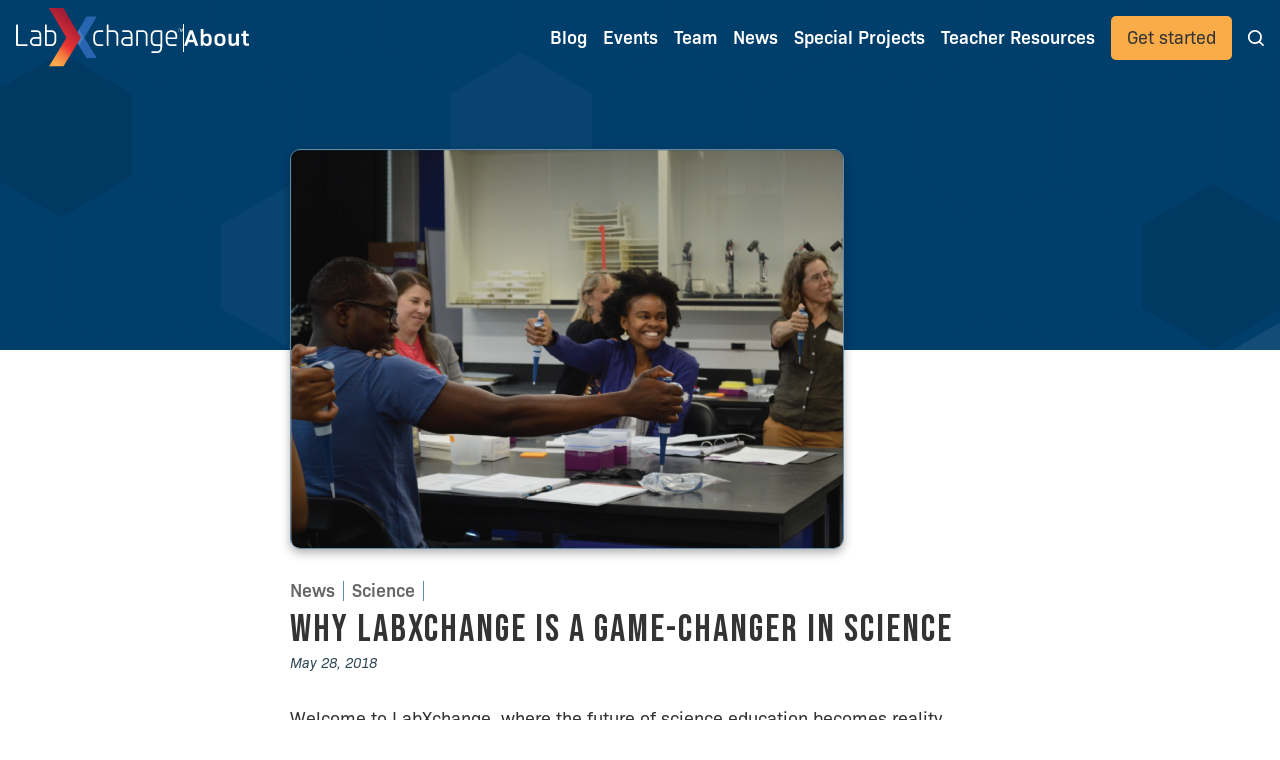

--- FILE ---
content_type: text/html
request_url: https://about.labxchange.org/blog/welcome-to-the-future-of-science-education
body_size: 7780
content:
<!DOCTYPE html><!-- This site was created in Webflow. https://webflow.com --><!-- Last Published: Fri Jan 16 2026 10:45:29 GMT+0000 (Coordinated Universal Time) --><html data-wf-domain="about.labxchange.org" data-wf-page="642c51485c26135ac739ba59" data-wf-site="642c4fde595b0645539e3c13" lang="en" data-wf-collection="642c51485c261358fb39ba57" data-wf-item-slug="welcome-to-the-future-of-science-education"><head><meta charset="utf-8"/><title>Why LabXchange is a Game-Changer in Science</title><meta content="Welcome to LabXchange, where the future of science education becomes reality. Online education is changing as the demand for accessible learning environments and virtual classrooms become the norm." name="description"/><meta content="Why LabXchange is a Game-Changer in Science" property="og:title"/><meta content="Welcome to LabXchange, where the future of science education becomes reality. Online education is changing as the demand for accessible learning environments and virtual classrooms become the norm." property="og:description"/><meta content="https://cdn.prod.website-files.com/642c503cbd04708343968443/64357b23efff2b662358b908_Students-Learning-to-use-a-Micropipette-1024x738.png" property="og:image"/><meta content="Why LabXchange is a Game-Changer in Science" property="twitter:title"/><meta content="Welcome to LabXchange, where the future of science education becomes reality. Online education is changing as the demand for accessible learning environments and virtual classrooms become the norm." property="twitter:description"/><meta content="https://cdn.prod.website-files.com/642c503cbd04708343968443/64357b23efff2b662358b908_Students-Learning-to-use-a-Micropipette-1024x738.png" property="twitter:image"/><meta property="og:type" content="website"/><meta content="summary_large_image" name="twitter:card"/><meta content="width=device-width, initial-scale=1" name="viewport"/><meta content="Webflow" name="generator"/><link href="https://cdn.prod.website-files.com/642c4fde595b0645539e3c13/css/labxchange-blog.webflow.shared.395cc7cfe.css" rel="stylesheet" type="text/css" integrity="sha384-OVzHz+rpp3EbcwritfqgKqDMzIxlZlIJq6cX3su9y6hZnTkamiWn+PQA5AoSo3hQ" crossorigin="anonymous"/><link href="https://fonts.googleapis.com" rel="preconnect"/><link href="https://fonts.gstatic.com" rel="preconnect" crossorigin="anonymous"/><script src="https://ajax.googleapis.com/ajax/libs/webfont/1.6.26/webfont.js" type="text/javascript"></script><script type="text/javascript">WebFont.load({  google: {    families: ["Bebas Neue:regular:latin,latin-ext"]  }});</script><script type="text/javascript">!function(o,c){var n=c.documentElement,t=" w-mod-";n.className+=t+"js",("ontouchstart"in o||o.DocumentTouch&&c instanceof DocumentTouch)&&(n.className+=t+"touch")}(window,document);</script><link href="https://cdn.prod.website-files.com/642c4fde595b0645539e3c13/648a0bd82fa241ce7f62ebee_%F0%9F%9F%A2%20fav%20icon%20-32.png" rel="shortcut icon" type="image/x-icon"/><link href="https://cdn.prod.website-files.com/642c4fde595b0645539e3c13/648a0bb896085f6f65440e60_webclip.png" rel="apple-touch-icon"/><script async="" src="https://www.googletagmanager.com/gtag/js?id=G-WQJ6K3Y0TB"></script><script type="text/javascript">window.dataLayer = window.dataLayer || [];function gtag(){dataLayer.push(arguments);}gtag('set', 'developer_id.dZGVlNj', true);gtag('js', new Date());gtag('config', 'G-WQJ6K3Y0TB');</script></head><body><div class="bp_header"><div class="mainnav"><div data-animation="default" data-collapse="medium" data-duration="400" data-easing="ease" data-easing2="ease" role="banner" class="nav-desktop w-nav"><div class="nav-container w-container"><div class="logo-wrapper"><a href="https://www.labxchange.org/" class="lx-logo w-inline-block"><img src="https://cdn.prod.website-files.com/642c4fde595b0645539e3c13/66880d4c3a69cdb0eabb24eb_%F0%9F%9F%A2%20LabXchange%20logo%20-%20%20white.svg" loading="lazy" width="167" alt=""/></a><div class="div-block-81"></div><a href="/" class="about-logo w-inline-block"><img src="https://cdn.prod.website-files.com/642c4fde595b0645539e3c13/66880dc2fa04097fc3c2774a_About.svg" loading="lazy" width="65" alt=""/></a></div><nav role="navigation" class="navmenu-hori w-nav-menu"><a href="/blog" class="navlink w-nav-link">Blog</a><a href="/events" class="navlink w-nav-link">Events</a><a href="/team" class="navlink w-nav-link">Team</a><a href="/news" class="navlink w-inline-block"><div>News</div></a><a href="/special-projects" class="navlink w-inline-block"><div class="text-block-24">Special Projects</div></a><a href="/teacher-resources" class="navlink w-inline-block"><div class="text-block-25">Teacher Resources</div></a><div class="div-block-75"><a href="/get-started" class="nav_button w-button">Get started</a></div></nav><div data-hover="false" data-delay="300" Role="search" data-w-id="1c9ca324-9fd1-2808-c609-204864b91aa4" class="search-dopdown w-dropdown"><div class="dropdown-toggle-2 w-dropdown-toggle"><div class="search-svg w-embed"><svg width="24" height="24" viewBox="0 0 21 20" fill="none" xmlns="http://www.w3.org/2000/svg">
<path fill-rule="evenodd" clip-rule="evenodd" d="M14.2968 12.9934C15.1552 11.9404 15.6684 10.5932 15.6684 9.11986C15.6684 5.77607 12.8924 3 9.54857 3C6.1536 3 3.42871 5.72489 3.42871 9.11986C3.42871 12.5148 6.1536 15.2397 9.54857 15.2397C10.9205 15.2397 12.1829 14.7948 13.2004 14.0404L16.1558 16.7967C16.4615 17.0817 16.9403 17.065 17.2254 16.7594C17.5104 16.4537 17.4937 15.9749 17.1881 15.6898L14.2968 12.9934ZM12.153 12.9284C11.4139 13.4324 10.518 13.7262 9.54857 13.7262C6.98949 13.7262 4.94222 11.6789 4.94222 9.11986C4.94222 6.56078 6.98949 4.51351 9.54857 4.51351C12.0565 4.51351 14.1549 6.61196 14.1549 9.11986C14.1549 10.2127 13.7815 11.2123 13.1543 11.9989C12.8692 12.3565 12.5317 12.67 12.153 12.9284Z" fill="currentColor"/>
</svg></div></div><nav class="dropdown-list-2 w-dropdown-list"><div class="search-wrapper"><h2 class="search-heading">Search </h2><div class="search-bar-wrapper"><form action="/search" class="search-2 w-form"><input class="search-input-2 w-input" autofocus="true" maxlength="256" name="query" placeholder="Find an event or blog post" type="search" id="search-desktop" required=""/><input type="submit" class="search-button-primary w-button" value=""/><div class="dummy-search-button"><p class="paragraph-11">Search</p><div class="search-svg dark w-embed"><svg width="21" height="21" viewBox="0 0 21 20" fill="none" xmlns="http://www.w3.org/2000/svg">
<path fill-rule="evenodd" clip-rule="evenodd" d="M14.2968 12.9934C15.1552 11.9404 15.6684 10.5932 15.6684 9.11986C15.6684 5.77607 12.8924 3 9.54857 3C6.1536 3 3.42871 5.72489 3.42871 9.11986C3.42871 12.5148 6.1536 15.2397 9.54857 15.2397C10.9205 15.2397 12.1829 14.7948 13.2004 14.0404L16.1558 16.7967C16.4615 17.0817 16.9403 17.065 17.2254 16.7594C17.5104 16.4537 17.4937 15.9749 17.1881 15.6898L14.2968 12.9934ZM12.153 12.9284C11.4139 13.4324 10.518 13.7262 9.54857 13.7262C6.98949 13.7262 4.94222 11.6789 4.94222 9.11986C4.94222 6.56078 6.98949 4.51351 9.54857 4.51351C12.0565 4.51351 14.1549 6.61196 14.1549 9.11986C14.1549 10.2127 13.7815 11.2123 13.1543 11.9989C12.8692 12.3565 12.5317 12.67 12.153 12.9284Z" fill="currentColor"/>
</svg></div></div></form></div><div class="search-subtitle-wrapper"><p class="navy">Looking for learning resources? Search our <a href="https://labxchange.org/library" class="link-to-library">content library!</a></p></div></div></nav></div><div class="w-nav-button"><div class="w-icon-nav-menu"></div></div></div></div><div data-animation="default" data-collapse="medium" data-duration="400" data-easing="ease" data-easing2="ease" role="banner" class="nav-mob w-nav"><div class="container-9 w-container"><div class="logo-wrapper"><a href="https://www.labxchange.org/" class="lx-logo w-inline-block"><img src="https://cdn.prod.website-files.com/642c4fde595b0645539e3c13/66880d4c3a69cdb0eabb24eb_%F0%9F%9F%A2%20LabXchange%20logo%20-%20%20white.svg" loading="lazy" width="167" alt=""/></a><div class="div-block-81"></div><a href="/" class="about-logo w-inline-block"><img src="https://cdn.prod.website-files.com/642c4fde595b0645539e3c13/66880dc2fa04097fc3c2774a_About.svg" loading="lazy" width="65" alt=""/></a></div><nav role="navigation" class="nav-menu-2 w-nav-menu"><a href="/blog" class="navlink-mob w-nav-link">Blog</a><a href="/events" class="navlink-mob w-nav-link">Events</a><a href="/team" class="navlink-mob w-nav-link">Team</a><a href="/news" class="navlink-mob w-inline-block"><div>News</div></a><a href="/special-projects" class="navlink-mob w-inline-block"><div>Special Projects</div></a><a href="/teacher-resources" class="navlink-mob w-inline-block"><div>Teacher Resources</div></a><a href="/get-started" class="nav_button w-button">Get started</a></nav><div class="div-block-78"><div data-hover="false" data-delay="200" data-w-id="ebd83af4-5905-e64d-6b77-747b67e2d053" class="search-dopdown w-dropdown"><div class="dropdown-toggle-2 w-dropdown-toggle"><div class="search-svg w-embed"><svg width="24" height="24" viewBox="0 0 21 20" fill="none" xmlns="http://www.w3.org/2000/svg">
<path fill-rule="evenodd" clip-rule="evenodd" d="M14.2968 12.9934C15.1552 11.9404 15.6684 10.5932 15.6684 9.11986C15.6684 5.77607 12.8924 3 9.54857 3C6.1536 3 3.42871 5.72489 3.42871 9.11986C3.42871 12.5148 6.1536 15.2397 9.54857 15.2397C10.9205 15.2397 12.1829 14.7948 13.2004 14.0404L16.1558 16.7967C16.4615 17.0817 16.9403 17.065 17.2254 16.7594C17.5104 16.4537 17.4937 15.9749 17.1881 15.6898L14.2968 12.9934ZM12.153 12.9284C11.4139 13.4324 10.518 13.7262 9.54857 13.7262C6.98949 13.7262 4.94222 11.6789 4.94222 9.11986C4.94222 6.56078 6.98949 4.51351 9.54857 4.51351C12.0565 4.51351 14.1549 6.61196 14.1549 9.11986C14.1549 10.2127 13.7815 11.2123 13.1543 11.9989C12.8692 12.3565 12.5317 12.67 12.153 12.9284Z" fill="currentColor"/>
</svg></div></div><nav class="dropdown-list-2 w-dropdown-list"><div class="search-wrapper"><h2 class="search-heading">Search </h2><div class="search-bar-wrapper"><form action="/search" class="search-2 w-form"><input class="search-input-2 w-input" autofocus="true" maxlength="256" name="query" placeholder="Find a blog post or event" type="search" id="search" required=""/><input type="submit" class="search-button-primary w-button" value=""/><div class="dummy-search-button"><p class="paragraph-11">search</p><div class="search-svg dark w-embed"><svg width="21" height="21" viewBox="0 0 21 20" fill="none" xmlns="http://www.w3.org/2000/svg">
<path fill-rule="evenodd" clip-rule="evenodd" d="M14.2968 12.9934C15.1552 11.9404 15.6684 10.5932 15.6684 9.11986C15.6684 5.77607 12.8924 3 9.54857 3C6.1536 3 3.42871 5.72489 3.42871 9.11986C3.42871 12.5148 6.1536 15.2397 9.54857 15.2397C10.9205 15.2397 12.1829 14.7948 13.2004 14.0404L16.1558 16.7967C16.4615 17.0817 16.9403 17.065 17.2254 16.7594C17.5104 16.4537 17.4937 15.9749 17.1881 15.6898L14.2968 12.9934ZM12.153 12.9284C11.4139 13.4324 10.518 13.7262 9.54857 13.7262C6.98949 13.7262 4.94222 11.6789 4.94222 9.11986C4.94222 6.56078 6.98949 4.51351 9.54857 4.51351C12.0565 4.51351 14.1549 6.61196 14.1549 9.11986C14.1549 10.2127 13.7815 11.2123 13.1543 11.9989C12.8692 12.3565 12.5317 12.67 12.153 12.9284Z" fill="currentColor"/>
</svg></div></div></form></div><div class="search-subtitle-wrapper"><p class="navy">If you&#x27;re looking for learning resources try our <a href="https://labxchange.org/library" class="link-to-library">Library.</a></p></div></div></nav></div><div class="menu-button-3 w-nav-button"><div class="icon-7 w-icon-nav-menu"></div></div></div></div></div></div></div><div class="blogbpdy"><div id="main" class="pb_bodyinner"><img src="https://cdn.prod.website-files.com/642c503cbd04708343968443/64357b23efff2b662358b908_Students-Learning-to-use-a-Micropipette-1024x738.png" loading="lazy" alt="Students learning how to use a micropipette" sizes="100vw" srcset="https://cdn.prod.website-files.com/642c503cbd04708343968443/64357b23efff2b662358b908_Students-Learning-to-use-a-Micropipette-1024x738-p-500.png 500w, https://cdn.prod.website-files.com/642c503cbd04708343968443/64357b23efff2b662358b908_Students-Learning-to-use-a-Micropipette-1024x738-p-800.png 800w, https://cdn.prod.website-files.com/642c503cbd04708343968443/64357b23efff2b662358b908_Students-Learning-to-use-a-Micropipette-1024x738.png 1024w" class="bp_coverimage"/><div class="categorywrapper w-dyn-list"><div role="list" class="categorylist w-dyn-items"><div role="listitem" class="w-dyn-item"><a href="/blog-categories/news" class="categoryblock w-inline-block"><div class="label-bold">News</div></a></div><div role="listitem" class="w-dyn-item"><a href="/blog-categories/science" class="categoryblock w-inline-block"><div class="label-bold">Science</div></a></div></div></div><h1 class="heading-xl">Why LabXchange is a Game-Changer in Science</h1><div class="label-italics">May 28, 2018</div><div class="rich-text-block w-richtext"><p>Welcome to LabXchange, where the future of science education becomes reality. Online education is changing as the demand for accessible learning environments and virtual classrooms become the norm. However, the learning of science is best achieved by actually <em>doing</em> science. But how can we <em>do</em> science online?</p><p><a href="http://labxchange.org/explore">LabXchange</a> aims to be the missing connection between science education and online learning. Working alongside science and technology experts, and harnessing the power of crowdsourcing, LabXchange aspires to connect science students, teachers, researchers, and industry professionals from all around the world in one digital community.</p><p>And here is how we are going to do it.</p><h3><strong>1)   Social Learning </strong></h3><p>The LabXchange learning principle is simple — <em>Learning science together</em>. The platform will allow users to be both students and instructors with our collaborative opportunities and social networking functionality.</p><h3><strong>2)   Pre-lab Training</strong></h3><p>As a hybrid accelerator for science education, LabXchange will bridge the divide between hands-on and digital learning. With a variety of free resources, the platform allows teachers to create pre-lab pathways for their students, ensuring that the time spent in lab becomes more valuable.</p><h3><strong>3)   Interactive Simulations</strong></h3><p>What would the future of science education look like without virtual laboratory simulations? LabXchange is working with digital learning agency Hubble Studios and our own expert teachers to create authentic scientific simulations that run through key lab techniques such as micropipetting, bacterial transformation, and PCR.</p><figure class="w-richtext-align-center w-richtext-figure-type-image"><div><img src="https://cdn.prod.website-files.com/642c503cbd04708343968443/64357b7234b768d072b80b8e_Mockup-of-Micropipettes-and-Tips-boxes-on-a-bench.png" loading="lazy" alt="Simulation micropipettes"/></div></figure><h3><strong>4)   Reputable Content</strong></h3><p>Accessing valuable content can be a daunting task for many educators and students. To solve this problem, LabXchange will house credible, curated, and free resources.</p><h3><strong>5)   Remixable Pathways</strong></h3><p>Imagine you discover a number of valuable resources in the LabXchange repository and now want to build your own mini-course for your students. Our repository allows you to customize content by selecting the items that you like and adding them your own “pathway,” which can then be shared with fellow teachers and students.</p><h3><strong>6)   A Self-Sustaining Repository</strong></h3><p>The repository has a life of its own. Learners can upload their remixed pathways back into the repository for others to use, expanding the pool of vetted and valuable content.</p><h3><strong>7)   A Digital Community</strong></h3><p>The LabXchange platform mixes authentic science research with social networking functionalities. Share your pathways, begin a discussion forum, or reach out for mentorship opportunities.</p><h3><strong>8)   Collaborative Opportunities</strong></h3><p>Everyone is a teacher, a learner, and a contributor. LabXchange is truly a collective intelligence project with users from all around the world helping us build the future.</p><h3><strong>9)   Widespread Impact</strong></h3><p>Quality science education should be an accessible right for everyone. Our impact is defined by making sure that this future is everyone’s future.</p><h3><strong>10) Empowering Students in Science</strong></h3><p>Science benefits from having a wide range of voices at the table. LabXchange hopes to foster an inclusive space that brings together scientists from diverse backgrounds and helps them learn from one another.</p><p>‍</p></div><div class="pbpage_author-div"><div class="div-block-36"><div style="background-image:none" class="div-block-35"></div><div class="pbpage_author-divtext"><div class="label-s">Written by </div><div class="heading-xs w-dyn-bind-empty"></div><div class="label-s w-dyn-bind-empty"></div></div></div><div class="w-dyn-bind-empty w-richtext"></div></div></div></div><div class="tagwrapper"><div class="tagwrapper_inner w-dyn-list"><div role="list" class="taglist w-dyn-items"><div role="listitem" class="w-dyn-item"><a href="/blog-tags/collaboration" class="tagblock w-inline-block"><div>Collaboration</div></a></div><div role="listitem" class="w-dyn-item"><a href="/blog-tags/online-community" class="tagblock w-inline-block"><div>Online community</div></a></div><div role="listitem" class="w-dyn-item"><a href="/blog-tags/online-learning" class="tagblock w-inline-block"><div>Online learning</div></a></div><div role="listitem" class="w-dyn-item"><a href="/blog-tags/pathways" class="tagblock w-inline-block"><div>Pathways</div></a></div><div role="listitem" class="w-dyn-item"><a href="/blog-tags/simulations" class="tagblock w-inline-block"><div>Simulations</div></a></div><div role="listitem" class="w-dyn-item"><a href="/blog-tags/labxchange" class="tagblock w-inline-block"><div>LabXchange</div></a></div></div></div></div><div class="div_navy-06 w-condition-invisible"><div class="div-block-85"><h2>Free Activities for your Class</h2><div>Explore these virtual labs, click-and-explore activities, and scroll-through explanations.</div></div><div class="contentgrid_4x1"><a href="#" class="contentcard w-inline-block"><img src="https://cdn.prod.website-files.com/plugins/Basic/assets/placeholder.60f9b1840c.svg" loading="lazy" width="Auto" height="Auto" alt="" class="cc_image"/><div class="contentcard_textdiv"><div class="heading-xs color-dark"></div><p class="body-m"></p></div></a><a href="#" class="contentcard w-inline-block"><img src="https://cdn.prod.website-files.com/plugins/Basic/assets/placeholder.60f9b1840c.svg" loading="lazy" width="Auto" height="Auto" alt="" class="cc_image"/><div class="contentcard_textdiv"><div class="heading-xs color-dark"></div><p class="body-m"></p></div></a><a href="#" class="contentcard w-inline-block"><img src="https://cdn.prod.website-files.com/plugins/Basic/assets/placeholder.60f9b1840c.svg" loading="lazy" width="Auto" height="Auto" alt="" class="cc_image"/><div class="contentcard_textdiv"><div class="heading-xs color-dark"></div><p class="body-m"></p></div></a><a href="#" class="contentcard w-inline-block"><img src="https://cdn.prod.website-files.com/plugins/Basic/assets/placeholder.60f9b1840c.svg" loading="lazy" width="Auto" height="Auto" alt="" class="cc_image"/><div class="contentcard_textdiv"><div class="heading-xs color-dark"></div><p class="body-m"></p></div></a></div></div><div class="div_navy-00"><h1 class="heading-xl">Read more</h1><div class="pb_readmore_wrapper w-dyn-list"><div role="list" class="collection-list-7 w-dyn-items"><div role="listitem" class="collection-item-8 w-dyn-item"><a href="/blog/leveraging-labxchange-to-share-your-content" class="blogcard_div w-inline-block"><div style="background-image:url(&quot;https://cdn.prod.website-files.com/642c503cbd04708343968443/69388f0545e5e2cd8e191f03_leveraging%20lxc%20-%20Main_LabXchange_Background-%20crop%20-%20no%20logo%20-%20final.png&quot;)" class="blogcard_image"></div><div class="blogcard_textdiv"><h4>Leveraging LabXchange to Share Your Content</h4><div class="label-italics">December 8, 2025</div></div></a></div><div role="listitem" class="collection-item-8 w-dyn-item"><a href="/blog/the-benefits-of-an-educator-account" class="blogcard_div w-inline-block"><div style="background-image:url(&quot;https://cdn.prod.website-files.com/642c503cbd04708343968443/680fe9e48f7293b1d08402fc_save%20personalize%20teach%20v2.png&quot;)" class="blogcard_image"></div><div class="blogcard_textdiv"><h4>The Benefits of Creating an Educator Account</h4><div class="label-italics">April 25, 2025</div></div></a></div><div role="listitem" class="collection-item-8 w-dyn-item"><a href="/blog/labxchange-resources" class="blogcard_div w-inline-block"><div style="background-image:url(&quot;https://cdn.prod.website-files.com/642c503cbd04708343968443/67d9cdedd482cc9c069587ee_collage%20of%20assets.png&quot;)" class="blogcard_image"></div><div class="blogcard_textdiv"><h4>15 LabXchange Resources to Add to Your Next Lesson</h4><div class="label-italics">March 13, 2025</div></div></a></div><div role="listitem" class="collection-item-8 w-dyn-item"><a href="/blog/celebrating-50-million-visitors-to-labxchange" class="blogcard_div w-inline-block"><div style="background-image:url(&quot;https://cdn.prod.website-files.com/642c503cbd04708343968443/66e48ef2be2526067af1fae6_SMVD_50mill%20uers%20reached_op1_Blog%20feature%20image%20.png&quot;)" class="blogcard_image"></div><div class="blogcard_textdiv"><h4>Celebrating 50 Million Visitors to LabXchange</h4><div class="label-italics">September 16, 2024</div></div></a></div></div></div></div><div bind="90cdec0a-01c0-546c-9068-550bd0a2fb90" class="footer"><div class="footer-fas-slab"><img src="https://cdn.prod.website-files.com/642c4fde595b0645539e3c13/643d4c2015724ca3d43ae5e4_Harvard%20Online-01%20(1).svg" loading="lazy" width="603" alt="Harvard Online logo" class="image-24"/></div><div class="footer-links-columns w-row"><div class="footer-column w-col w-col-3 w-col-medium-6"><div class="footer-header">Your LabXchange</div><a href="https://www.labxchange.org/dashboard" class="footerlink">Dashboard</a><a href="https://www.labxchange.org/library" class="footerlink">Library</a><a href="https://www.labxchange.org/people" class="footerlink">People</a><a href="https://www.labxchange.org/dashboard/classes" class="footerlink">Classes</a><a href="https://www.labxchange.org/community/discussions" class="footerlink">Discussion</a></div><div class="footer-column w-col w-col-3 w-col-medium-6"><div class="footer-header">About us</div><a href="/" class="footerlink">About</a><a href="/teacher-resources" class="footerlink">Teacher Resources</a><a href="/blog" class="footerlink">Blog</a><a href="/events" class="footerlink">Events</a><a href="https://www.labxchange.org/collaborators" class="footerlink">Collaborators </a><a href="https://about.labxchange.org/tos" class="footerlink">Terms of Service</a><a href="https://about.labxchange.org/privacy-notice" class="footerlink">Privacy Notice</a><a href="https://trust.labxchange.org/" class="footerlink">Security &amp; Privacy</a></div><div class="footer-column w-col w-col-3 w-col-medium-6"><div class="footer-header">Help</div><a href="https://help.labxchange.org" class="footerlink">Help Center</a><a href="https://about.labxchange.org/get-started" class="footerlink">Get Started</a><a href="https://accessibility.huit.harvard.edu/digital-accessibility-policy" class="footerlink">Accessibility</a></div><div class="footer-column w-col w-col-3 w-col-medium-6"><div class="footer-header">Connect</div><a href="https://about.labxchange.org/contact" class="footerlink">Contact us</a><a href="https://harvard.az1.qualtrics.com/jfe/form/SV_1RjcrgwuqOYVnhz" class="footerlink">Share your story</a><a href="/news" class="footerlink">News</a><div class="div-block-88"><a href="https://www.facebook.com/LabXchange" class="sm-image-2 w-inline-block"><img loading="lazy" src="https://cdn.prod.website-files.com/642c4fde595b0645539e3c13/643d4c2015724cb90f3ae5e3_Facebook.svg" alt="facebook" class="sm-image-2"/><div class="hiddenlink">Facebook</div></a><a href="https://twitter.com/LabXchange" class="sm-image-2 w-inline-block"><img loading="lazy" src="https://cdn.prod.website-files.com/642c4fde595b0645539e3c13/654c9ba79205d64741e51a7c_SM%3DTwitter%2C%20Type%3DWhite%20circle%20(1).svg" alt="" class="sm-image-2"/><div class="hiddenlink">Twiiter</div></a><a href="https://www.instagram.com/labxchange/" class="sm-image-2 w-inline-block"><img loading="lazy" src="https://cdn.prod.website-files.com/642c4fde595b0645539e3c13/643d4c2015724c4d293ae5ea_instargam.svg" alt="Instagram" class="sm-image-2"/><div class="hiddenlink">Intagram</div></a><a href="https://www.linkedin.com/company/labxchange" class="sm-image-2 w-inline-block"><img loading="lazy" src="https://cdn.prod.website-files.com/642c4fde595b0645539e3c13/643d4c2015724c58ca3ae5e9_Linkedin.svg" alt="Linkedin" class="sm-image-2"/><div class="hiddenlink">LinkedIn</div></a><a href="https://www.pinterest.com/labxchange/" class="sm-image-2 w-inline-block"><img loading="lazy" src="https://cdn.prod.website-files.com/642c4fde595b0645539e3c13/643d4c2015724c5ca83ae5e8_Pinterest.svg" alt="Pinterest" class="sm-image-2"/><div class="hiddenlink">Pinteerest </div></a><a href="https://www.youtube.com/c/labxchange" class="sm-image-2 w-inline-block"><div class="hiddenlink">LinkedIn</div><img loading="lazy" src="https://cdn.prod.website-files.com/642c4fde595b0645539e3c13/643d4c2015724c3c2a3ae5e5_Youtube.svg" alt="Youtube" class="sm-image-2"/></a></div></div></div><div class="div-block-11"><div class="text-block-3">© 2025 The President and Fellows of Harvard College</div></div></div><script src="https://d3e54v103j8qbb.cloudfront.net/js/jquery-3.5.1.min.dc5e7f18c8.js?site=642c4fde595b0645539e3c13" type="text/javascript" integrity="sha256-9/aliU8dGd2tb6OSsuzixeV4y/faTqgFtohetphbbj0=" crossorigin="anonymous"></script><script src="https://cdn.prod.website-files.com/642c4fde595b0645539e3c13/js/webflow.schunk.e0c428ff9737f919.js" type="text/javascript" integrity="sha384-ar82P9eriV3WGOD8Lkag3kPxxkFE9GSaSPalaC0MRlR/5aACGoFQNfyqt0dNuYvt" crossorigin="anonymous"></script><script src="https://cdn.prod.website-files.com/642c4fde595b0645539e3c13/js/webflow.schunk.a3e504f5dc473f15.js" type="text/javascript" integrity="sha384-nDEXeGCASf2+EI6OtsX/JWkPgYpNBTOmK3tqvy+zRk9k5hfQrGYtnL2YiWhKvhgP" crossorigin="anonymous"></script><script src="https://cdn.prod.website-files.com/642c4fde595b0645539e3c13/js/webflow.2d3c6d8d.dc1223e26427f4b1.js" type="text/javascript" integrity="sha384-fMbUVs9D+6oqHHODrypUphugNhPUclhuoDoDGHuUZ9gRVYDtfcrq4VHN+N1A73wz" crossorigin="anonymous"></script><script src="https://cdn.jsdelivr.net/npm/luxon@3.3.0/build/global/luxon.min.js"></script>

<script>
  
const defaultTimezone = 'America/New_York'; // Change this to your site time zone https://university.webflow.com/lesson/time-zone

const local = luxon.DateTime.local();
const localZoneName = local.zoneName;

$(function() {
  $('.timezone-convert').each(function(index) {
    const date = $(this).text();
    const defaultDateTime = date.replace(' ', 'T') + ' ' + defaultTimezone;
    const defaultDateTimeObject = luxon.DateTime.fromFormat(defaultDateTime, "yyyy-MM-dd'T'H:mm z", { setZone: true })
  
    const localdateTimeObject = defaultDateTimeObject.setZone(localZoneName);
    const localString = localdateTimeObject.toLocaleString(luxon.DateTime.DATETIME_FULL);

    if (!localdateTimeObject.invalid) {
      $(this).text(localString);
    }
  });
});
</script>

<!-- Skip-to-main script -->
<script>
  $(document).ready(function () {
    $('#skip-link').on('click keydown', function(e) {
      if (e.type === "keydown" && e.which !== 13) {
          return;
      }

      e.preventDefault();
      var target = $('#main');
      target.attr('tabindex', '-1');
      target.focus();
    });
  });
</script></body></html>

--- FILE ---
content_type: text/css
request_url: https://cdn.prod.website-files.com/642c4fde595b0645539e3c13/css/labxchange-blog.webflow.shared.395cc7cfe.css
body_size: 32872
content:
html {
  -webkit-text-size-adjust: 100%;
  -ms-text-size-adjust: 100%;
  font-family: sans-serif;
}

body {
  margin: 0;
}

article, aside, details, figcaption, figure, footer, header, hgroup, main, menu, nav, section, summary {
  display: block;
}

audio, canvas, progress, video {
  vertical-align: baseline;
  display: inline-block;
}

audio:not([controls]) {
  height: 0;
  display: none;
}

[hidden], template {
  display: none;
}

a {
  background-color: #0000;
}

a:active, a:hover {
  outline: 0;
}

abbr[title] {
  border-bottom: 1px dotted;
}

b, strong {
  font-weight: bold;
}

dfn {
  font-style: italic;
}

h1 {
  margin: .67em 0;
  font-size: 2em;
}

mark {
  color: #000;
  background: #ff0;
}

small {
  font-size: 80%;
}

sub, sup {
  vertical-align: baseline;
  font-size: 75%;
  line-height: 0;
  position: relative;
}

sup {
  top: -.5em;
}

sub {
  bottom: -.25em;
}

img {
  border: 0;
}

svg:not(:root) {
  overflow: hidden;
}

hr {
  box-sizing: content-box;
  height: 0;
}

pre {
  overflow: auto;
}

code, kbd, pre, samp {
  font-family: monospace;
  font-size: 1em;
}

button, input, optgroup, select, textarea {
  color: inherit;
  font: inherit;
  margin: 0;
}

button {
  overflow: visible;
}

button, select {
  text-transform: none;
}

button, html input[type="button"], input[type="reset"] {
  -webkit-appearance: button;
  cursor: pointer;
}

button[disabled], html input[disabled] {
  cursor: default;
}

button::-moz-focus-inner, input::-moz-focus-inner {
  border: 0;
  padding: 0;
}

input {
  line-height: normal;
}

input[type="checkbox"], input[type="radio"] {
  box-sizing: border-box;
  padding: 0;
}

input[type="number"]::-webkit-inner-spin-button, input[type="number"]::-webkit-outer-spin-button {
  height: auto;
}

input[type="search"] {
  -webkit-appearance: none;
}

input[type="search"]::-webkit-search-cancel-button, input[type="search"]::-webkit-search-decoration {
  -webkit-appearance: none;
}

legend {
  border: 0;
  padding: 0;
}

textarea {
  overflow: auto;
}

optgroup {
  font-weight: bold;
}

table {
  border-collapse: collapse;
  border-spacing: 0;
}

td, th {
  padding: 0;
}

@font-face {
  font-family: webflow-icons;
  src: url("[data-uri]") format("truetype");
  font-weight: normal;
  font-style: normal;
}

[class^="w-icon-"], [class*=" w-icon-"] {
  speak: none;
  font-variant: normal;
  text-transform: none;
  -webkit-font-smoothing: antialiased;
  -moz-osx-font-smoothing: grayscale;
  font-style: normal;
  font-weight: normal;
  line-height: 1;
  font-family: webflow-icons !important;
}

.w-icon-slider-right:before {
  content: "";
}

.w-icon-slider-left:before {
  content: "";
}

.w-icon-nav-menu:before {
  content: "";
}

.w-icon-arrow-down:before, .w-icon-dropdown-toggle:before {
  content: "";
}

.w-icon-file-upload-remove:before {
  content: "";
}

.w-icon-file-upload-icon:before {
  content: "";
}

* {
  box-sizing: border-box;
}

html {
  height: 100%;
}

body {
  color: #333;
  background-color: #fff;
  min-height: 100%;
  margin: 0;
  font-family: Arial, sans-serif;
  font-size: 14px;
  line-height: 20px;
}

img {
  vertical-align: middle;
  max-width: 100%;
  display: inline-block;
}

html.w-mod-touch * {
  background-attachment: scroll !important;
}

.w-block {
  display: block;
}

.w-inline-block {
  max-width: 100%;
  display: inline-block;
}

.w-clearfix:before, .w-clearfix:after {
  content: " ";
  grid-area: 1 / 1 / 2 / 2;
  display: table;
}

.w-clearfix:after {
  clear: both;
}

.w-hidden {
  display: none;
}

.w-button {
  color: #fff;
  line-height: inherit;
  cursor: pointer;
  background-color: #3898ec;
  border: 0;
  border-radius: 0;
  padding: 9px 15px;
  text-decoration: none;
  display: inline-block;
}

input.w-button {
  -webkit-appearance: button;
}

html[data-w-dynpage] [data-w-cloak] {
  color: #0000 !important;
}

.w-code-block {
  margin: unset;
}

pre.w-code-block code {
  all: inherit;
}

.w-optimization {
  display: contents;
}

.w-webflow-badge, .w-webflow-badge > img {
  box-sizing: unset;
  width: unset;
  height: unset;
  max-height: unset;
  max-width: unset;
  min-height: unset;
  min-width: unset;
  margin: unset;
  padding: unset;
  float: unset;
  clear: unset;
  border: unset;
  border-radius: unset;
  background: unset;
  background-image: unset;
  background-position: unset;
  background-size: unset;
  background-repeat: unset;
  background-origin: unset;
  background-clip: unset;
  background-attachment: unset;
  background-color: unset;
  box-shadow: unset;
  transform: unset;
  direction: unset;
  font-family: unset;
  font-weight: unset;
  color: unset;
  font-size: unset;
  line-height: unset;
  font-style: unset;
  font-variant: unset;
  text-align: unset;
  letter-spacing: unset;
  -webkit-text-decoration: unset;
  text-decoration: unset;
  text-indent: unset;
  text-transform: unset;
  list-style-type: unset;
  text-shadow: unset;
  vertical-align: unset;
  cursor: unset;
  white-space: unset;
  word-break: unset;
  word-spacing: unset;
  word-wrap: unset;
  transition: unset;
}

.w-webflow-badge {
  white-space: nowrap;
  cursor: pointer;
  box-shadow: 0 0 0 1px #0000001a, 0 1px 3px #0000001a;
  visibility: visible !important;
  opacity: 1 !important;
  z-index: 2147483647 !important;
  color: #aaadb0 !important;
  overflow: unset !important;
  background-color: #fff !important;
  border-radius: 3px !important;
  width: auto !important;
  height: auto !important;
  margin: 0 !important;
  padding: 6px !important;
  font-size: 12px !important;
  line-height: 14px !important;
  text-decoration: none !important;
  display: inline-block !important;
  position: fixed !important;
  inset: auto 12px 12px auto !important;
  transform: none !important;
}

.w-webflow-badge > img {
  position: unset;
  visibility: unset !important;
  opacity: 1 !important;
  vertical-align: middle !important;
  display: inline-block !important;
}

h1, h2, h3, h4, h5, h6 {
  margin-bottom: 10px;
  font-weight: bold;
}

h1 {
  margin-top: 20px;
  font-size: 38px;
  line-height: 44px;
}

h2 {
  margin-top: 20px;
  font-size: 32px;
  line-height: 36px;
}

h3 {
  margin-top: 20px;
  font-size: 24px;
  line-height: 30px;
}

h4 {
  margin-top: 10px;
  font-size: 18px;
  line-height: 24px;
}

h5 {
  margin-top: 10px;
  font-size: 14px;
  line-height: 20px;
}

h6 {
  margin-top: 10px;
  font-size: 12px;
  line-height: 18px;
}

p {
  margin-top: 0;
  margin-bottom: 10px;
}

blockquote {
  border-left: 5px solid #e2e2e2;
  margin: 0 0 10px;
  padding: 10px 20px;
  font-size: 18px;
  line-height: 22px;
}

figure {
  margin: 0 0 10px;
}

figcaption {
  text-align: center;
  margin-top: 5px;
}

ul, ol {
  margin-top: 0;
  margin-bottom: 10px;
  padding-left: 40px;
}

.w-list-unstyled {
  padding-left: 0;
  list-style: none;
}

.w-embed:before, .w-embed:after {
  content: " ";
  grid-area: 1 / 1 / 2 / 2;
  display: table;
}

.w-embed:after {
  clear: both;
}

.w-video {
  width: 100%;
  padding: 0;
  position: relative;
}

.w-video iframe, .w-video object, .w-video embed {
  border: none;
  width: 100%;
  height: 100%;
  position: absolute;
  top: 0;
  left: 0;
}

fieldset {
  border: 0;
  margin: 0;
  padding: 0;
}

button, [type="button"], [type="reset"] {
  cursor: pointer;
  -webkit-appearance: button;
  border: 0;
}

.w-form {
  margin: 0 0 15px;
}

.w-form-done {
  text-align: center;
  background-color: #ddd;
  padding: 20px;
  display: none;
}

.w-form-fail {
  background-color: #ffdede;
  margin-top: 10px;
  padding: 10px;
  display: none;
}

label {
  margin-bottom: 5px;
  font-weight: bold;
  display: block;
}

.w-input, .w-select {
  color: #333;
  vertical-align: middle;
  background-color: #fff;
  border: 1px solid #ccc;
  width: 100%;
  height: 38px;
  margin-bottom: 10px;
  padding: 8px 12px;
  font-size: 14px;
  line-height: 1.42857;
  display: block;
}

.w-input::placeholder, .w-select::placeholder {
  color: #999;
}

.w-input:focus, .w-select:focus {
  border-color: #3898ec;
  outline: 0;
}

.w-input[disabled], .w-select[disabled], .w-input[readonly], .w-select[readonly], fieldset[disabled] .w-input, fieldset[disabled] .w-select {
  cursor: not-allowed;
}

.w-input[disabled]:not(.w-input-disabled), .w-select[disabled]:not(.w-input-disabled), .w-input[readonly], .w-select[readonly], fieldset[disabled]:not(.w-input-disabled) .w-input, fieldset[disabled]:not(.w-input-disabled) .w-select {
  background-color: #eee;
}

textarea.w-input, textarea.w-select {
  height: auto;
}

.w-select {
  background-color: #f3f3f3;
}

.w-select[multiple] {
  height: auto;
}

.w-form-label {
  cursor: pointer;
  margin-bottom: 0;
  font-weight: normal;
  display: inline-block;
}

.w-radio {
  margin-bottom: 5px;
  padding-left: 20px;
  display: block;
}

.w-radio:before, .w-radio:after {
  content: " ";
  grid-area: 1 / 1 / 2 / 2;
  display: table;
}

.w-radio:after {
  clear: both;
}

.w-radio-input {
  float: left;
  margin: 3px 0 0 -20px;
  line-height: normal;
}

.w-file-upload {
  margin-bottom: 10px;
  display: block;
}

.w-file-upload-input {
  opacity: 0;
  z-index: -100;
  width: .1px;
  height: .1px;
  position: absolute;
  overflow: hidden;
}

.w-file-upload-default, .w-file-upload-uploading, .w-file-upload-success {
  color: #333;
  display: inline-block;
}

.w-file-upload-error {
  margin-top: 10px;
  display: block;
}

.w-file-upload-default.w-hidden, .w-file-upload-uploading.w-hidden, .w-file-upload-error.w-hidden, .w-file-upload-success.w-hidden {
  display: none;
}

.w-file-upload-uploading-btn {
  cursor: pointer;
  background-color: #fafafa;
  border: 1px solid #ccc;
  margin: 0;
  padding: 8px 12px;
  font-size: 14px;
  font-weight: normal;
  display: flex;
}

.w-file-upload-file {
  background-color: #fafafa;
  border: 1px solid #ccc;
  flex-grow: 1;
  justify-content: space-between;
  margin: 0;
  padding: 8px 9px 8px 11px;
  display: flex;
}

.w-file-upload-file-name {
  font-size: 14px;
  font-weight: normal;
  display: block;
}

.w-file-remove-link {
  cursor: pointer;
  width: auto;
  height: auto;
  margin-top: 3px;
  margin-left: 10px;
  padding: 3px;
  display: block;
}

.w-icon-file-upload-remove {
  margin: auto;
  font-size: 10px;
}

.w-file-upload-error-msg {
  color: #ea384c;
  padding: 2px 0;
  display: inline-block;
}

.w-file-upload-info {
  padding: 0 12px;
  line-height: 38px;
  display: inline-block;
}

.w-file-upload-label {
  cursor: pointer;
  background-color: #fafafa;
  border: 1px solid #ccc;
  margin: 0;
  padding: 8px 12px;
  font-size: 14px;
  font-weight: normal;
  display: inline-block;
}

.w-icon-file-upload-icon, .w-icon-file-upload-uploading {
  width: 20px;
  margin-right: 8px;
  display: inline-block;
}

.w-icon-file-upload-uploading {
  height: 20px;
}

.w-container {
  max-width: 940px;
  margin-left: auto;
  margin-right: auto;
}

.w-container:before, .w-container:after {
  content: " ";
  grid-area: 1 / 1 / 2 / 2;
  display: table;
}

.w-container:after {
  clear: both;
}

.w-container .w-row {
  margin-left: -10px;
  margin-right: -10px;
}

.w-row:before, .w-row:after {
  content: " ";
  grid-area: 1 / 1 / 2 / 2;
  display: table;
}

.w-row:after {
  clear: both;
}

.w-row .w-row {
  margin-left: 0;
  margin-right: 0;
}

.w-col {
  float: left;
  width: 100%;
  min-height: 1px;
  padding-left: 10px;
  padding-right: 10px;
  position: relative;
}

.w-col .w-col {
  padding-left: 0;
  padding-right: 0;
}

.w-col-1 {
  width: 8.33333%;
}

.w-col-2 {
  width: 16.6667%;
}

.w-col-3 {
  width: 25%;
}

.w-col-4 {
  width: 33.3333%;
}

.w-col-5 {
  width: 41.6667%;
}

.w-col-6 {
  width: 50%;
}

.w-col-7 {
  width: 58.3333%;
}

.w-col-8 {
  width: 66.6667%;
}

.w-col-9 {
  width: 75%;
}

.w-col-10 {
  width: 83.3333%;
}

.w-col-11 {
  width: 91.6667%;
}

.w-col-12 {
  width: 100%;
}

.w-hidden-main {
  display: none !important;
}

@media screen and (max-width: 991px) {
  .w-container {
    max-width: 728px;
  }

  .w-hidden-main {
    display: inherit !important;
  }

  .w-hidden-medium {
    display: none !important;
  }

  .w-col-medium-1 {
    width: 8.33333%;
  }

  .w-col-medium-2 {
    width: 16.6667%;
  }

  .w-col-medium-3 {
    width: 25%;
  }

  .w-col-medium-4 {
    width: 33.3333%;
  }

  .w-col-medium-5 {
    width: 41.6667%;
  }

  .w-col-medium-6 {
    width: 50%;
  }

  .w-col-medium-7 {
    width: 58.3333%;
  }

  .w-col-medium-8 {
    width: 66.6667%;
  }

  .w-col-medium-9 {
    width: 75%;
  }

  .w-col-medium-10 {
    width: 83.3333%;
  }

  .w-col-medium-11 {
    width: 91.6667%;
  }

  .w-col-medium-12 {
    width: 100%;
  }

  .w-col-stack {
    width: 100%;
    left: auto;
    right: auto;
  }
}

@media screen and (max-width: 767px) {
  .w-hidden-main, .w-hidden-medium {
    display: inherit !important;
  }

  .w-hidden-small {
    display: none !important;
  }

  .w-row, .w-container .w-row {
    margin-left: 0;
    margin-right: 0;
  }

  .w-col {
    width: 100%;
    left: auto;
    right: auto;
  }

  .w-col-small-1 {
    width: 8.33333%;
  }

  .w-col-small-2 {
    width: 16.6667%;
  }

  .w-col-small-3 {
    width: 25%;
  }

  .w-col-small-4 {
    width: 33.3333%;
  }

  .w-col-small-5 {
    width: 41.6667%;
  }

  .w-col-small-6 {
    width: 50%;
  }

  .w-col-small-7 {
    width: 58.3333%;
  }

  .w-col-small-8 {
    width: 66.6667%;
  }

  .w-col-small-9 {
    width: 75%;
  }

  .w-col-small-10 {
    width: 83.3333%;
  }

  .w-col-small-11 {
    width: 91.6667%;
  }

  .w-col-small-12 {
    width: 100%;
  }
}

@media screen and (max-width: 479px) {
  .w-container {
    max-width: none;
  }

  .w-hidden-main, .w-hidden-medium, .w-hidden-small {
    display: inherit !important;
  }

  .w-hidden-tiny {
    display: none !important;
  }

  .w-col {
    width: 100%;
  }

  .w-col-tiny-1 {
    width: 8.33333%;
  }

  .w-col-tiny-2 {
    width: 16.6667%;
  }

  .w-col-tiny-3 {
    width: 25%;
  }

  .w-col-tiny-4 {
    width: 33.3333%;
  }

  .w-col-tiny-5 {
    width: 41.6667%;
  }

  .w-col-tiny-6 {
    width: 50%;
  }

  .w-col-tiny-7 {
    width: 58.3333%;
  }

  .w-col-tiny-8 {
    width: 66.6667%;
  }

  .w-col-tiny-9 {
    width: 75%;
  }

  .w-col-tiny-10 {
    width: 83.3333%;
  }

  .w-col-tiny-11 {
    width: 91.6667%;
  }

  .w-col-tiny-12 {
    width: 100%;
  }
}

.w-widget {
  position: relative;
}

.w-widget-map {
  width: 100%;
  height: 400px;
}

.w-widget-map label {
  width: auto;
  display: inline;
}

.w-widget-map img {
  max-width: inherit;
}

.w-widget-map .gm-style-iw {
  text-align: center;
}

.w-widget-map .gm-style-iw > button {
  display: none !important;
}

.w-widget-twitter {
  overflow: hidden;
}

.w-widget-twitter-count-shim {
  vertical-align: top;
  text-align: center;
  background: #fff;
  border: 1px solid #758696;
  border-radius: 3px;
  width: 28px;
  height: 20px;
  display: inline-block;
  position: relative;
}

.w-widget-twitter-count-shim * {
  pointer-events: none;
  -webkit-user-select: none;
  user-select: none;
}

.w-widget-twitter-count-shim .w-widget-twitter-count-inner {
  text-align: center;
  color: #999;
  font-family: serif;
  font-size: 15px;
  line-height: 12px;
  position: relative;
}

.w-widget-twitter-count-shim .w-widget-twitter-count-clear {
  display: block;
  position: relative;
}

.w-widget-twitter-count-shim.w--large {
  width: 36px;
  height: 28px;
}

.w-widget-twitter-count-shim.w--large .w-widget-twitter-count-inner {
  font-size: 18px;
  line-height: 18px;
}

.w-widget-twitter-count-shim:not(.w--vertical) {
  margin-left: 5px;
  margin-right: 8px;
}

.w-widget-twitter-count-shim:not(.w--vertical).w--large {
  margin-left: 6px;
}

.w-widget-twitter-count-shim:not(.w--vertical):before, .w-widget-twitter-count-shim:not(.w--vertical):after {
  content: " ";
  pointer-events: none;
  border: solid #0000;
  width: 0;
  height: 0;
  position: absolute;
  top: 50%;
  left: 0;
}

.w-widget-twitter-count-shim:not(.w--vertical):before {
  border-width: 4px;
  border-color: #75869600 #5d6c7b #75869600 #75869600;
  margin-top: -4px;
  margin-left: -9px;
}

.w-widget-twitter-count-shim:not(.w--vertical).w--large:before {
  border-width: 5px;
  margin-top: -5px;
  margin-left: -10px;
}

.w-widget-twitter-count-shim:not(.w--vertical):after {
  border-width: 4px;
  border-color: #fff0 #fff #fff0 #fff0;
  margin-top: -4px;
  margin-left: -8px;
}

.w-widget-twitter-count-shim:not(.w--vertical).w--large:after {
  border-width: 5px;
  margin-top: -5px;
  margin-left: -9px;
}

.w-widget-twitter-count-shim.w--vertical {
  width: 61px;
  height: 33px;
  margin-bottom: 8px;
}

.w-widget-twitter-count-shim.w--vertical:before, .w-widget-twitter-count-shim.w--vertical:after {
  content: " ";
  pointer-events: none;
  border: solid #0000;
  width: 0;
  height: 0;
  position: absolute;
  top: 100%;
  left: 50%;
}

.w-widget-twitter-count-shim.w--vertical:before {
  border-width: 5px;
  border-color: #5d6c7b #75869600 #75869600;
  margin-left: -5px;
}

.w-widget-twitter-count-shim.w--vertical:after {
  border-width: 4px;
  border-color: #fff #fff0 #fff0;
  margin-left: -4px;
}

.w-widget-twitter-count-shim.w--vertical .w-widget-twitter-count-inner {
  font-size: 18px;
  line-height: 22px;
}

.w-widget-twitter-count-shim.w--vertical.w--large {
  width: 76px;
}

.w-background-video {
  color: #fff;
  height: 500px;
  position: relative;
  overflow: hidden;
}

.w-background-video > video {
  object-fit: cover;
  z-index: -100;
  background-position: 50%;
  background-size: cover;
  width: 100%;
  height: 100%;
  margin: auto;
  position: absolute;
  inset: -100%;
}

.w-background-video > video::-webkit-media-controls-start-playback-button {
  -webkit-appearance: none;
  display: none !important;
}

.w-background-video--control {
  background-color: #0000;
  padding: 0;
  position: absolute;
  bottom: 1em;
  right: 1em;
}

.w-background-video--control > [hidden] {
  display: none !important;
}

.w-slider {
  text-align: center;
  clear: both;
  -webkit-tap-highlight-color: #0000;
  tap-highlight-color: #0000;
  background: #ddd;
  height: 300px;
  position: relative;
}

.w-slider-mask {
  z-index: 1;
  white-space: nowrap;
  height: 100%;
  display: block;
  position: relative;
  left: 0;
  right: 0;
  overflow: hidden;
}

.w-slide {
  vertical-align: top;
  white-space: normal;
  text-align: left;
  width: 100%;
  height: 100%;
  display: inline-block;
  position: relative;
}

.w-slider-nav {
  z-index: 2;
  text-align: center;
  -webkit-tap-highlight-color: #0000;
  tap-highlight-color: #0000;
  height: 40px;
  margin: auto;
  padding-top: 10px;
  position: absolute;
  inset: auto 0 0;
}

.w-slider-nav.w-round > div {
  border-radius: 100%;
}

.w-slider-nav.w-num > div {
  font-size: inherit;
  line-height: inherit;
  width: auto;
  height: auto;
  padding: .2em .5em;
}

.w-slider-nav.w-shadow > div {
  box-shadow: 0 0 3px #3336;
}

.w-slider-nav-invert {
  color: #fff;
}

.w-slider-nav-invert > div {
  background-color: #2226;
}

.w-slider-nav-invert > div.w-active {
  background-color: #222;
}

.w-slider-dot {
  cursor: pointer;
  background-color: #fff6;
  width: 1em;
  height: 1em;
  margin: 0 3px .5em;
  transition: background-color .1s, color .1s;
  display: inline-block;
  position: relative;
}

.w-slider-dot.w-active {
  background-color: #fff;
}

.w-slider-dot:focus {
  outline: none;
  box-shadow: 0 0 0 2px #fff;
}

.w-slider-dot:focus.w-active {
  box-shadow: none;
}

.w-slider-arrow-left, .w-slider-arrow-right {
  cursor: pointer;
  color: #fff;
  -webkit-tap-highlight-color: #0000;
  tap-highlight-color: #0000;
  -webkit-user-select: none;
  user-select: none;
  width: 80px;
  margin: auto;
  font-size: 40px;
  position: absolute;
  inset: 0;
  overflow: hidden;
}

.w-slider-arrow-left [class^="w-icon-"], .w-slider-arrow-right [class^="w-icon-"], .w-slider-arrow-left [class*=" w-icon-"], .w-slider-arrow-right [class*=" w-icon-"] {
  position: absolute;
}

.w-slider-arrow-left:focus, .w-slider-arrow-right:focus {
  outline: 0;
}

.w-slider-arrow-left {
  z-index: 3;
  right: auto;
}

.w-slider-arrow-right {
  z-index: 4;
  left: auto;
}

.w-icon-slider-left, .w-icon-slider-right {
  width: 1em;
  height: 1em;
  margin: auto;
  inset: 0;
}

.w-slider-aria-label {
  clip: rect(0 0 0 0);
  border: 0;
  width: 1px;
  height: 1px;
  margin: -1px;
  padding: 0;
  position: absolute;
  overflow: hidden;
}

.w-slider-force-show {
  display: block !important;
}

.w-dropdown {
  text-align: left;
  z-index: 900;
  margin-left: auto;
  margin-right: auto;
  display: inline-block;
  position: relative;
}

.w-dropdown-btn, .w-dropdown-toggle, .w-dropdown-link {
  vertical-align: top;
  color: #222;
  text-align: left;
  white-space: nowrap;
  margin-left: auto;
  margin-right: auto;
  padding: 20px;
  text-decoration: none;
  position: relative;
}

.w-dropdown-toggle {
  -webkit-user-select: none;
  user-select: none;
  cursor: pointer;
  padding-right: 40px;
  display: inline-block;
}

.w-dropdown-toggle:focus {
  outline: 0;
}

.w-icon-dropdown-toggle {
  width: 1em;
  height: 1em;
  margin: auto 20px auto auto;
  position: absolute;
  top: 0;
  bottom: 0;
  right: 0;
}

.w-dropdown-list {
  background: #ddd;
  min-width: 100%;
  display: none;
  position: absolute;
}

.w-dropdown-list.w--open {
  display: block;
}

.w-dropdown-link {
  color: #222;
  padding: 10px 20px;
  display: block;
}

.w-dropdown-link.w--current {
  color: #0082f3;
}

.w-dropdown-link:focus {
  outline: 0;
}

@media screen and (max-width: 767px) {
  .w-nav-brand {
    padding-left: 10px;
  }
}

.w-lightbox-backdrop {
  cursor: auto;
  letter-spacing: normal;
  text-indent: 0;
  text-shadow: none;
  text-transform: none;
  visibility: visible;
  white-space: normal;
  word-break: normal;
  word-spacing: normal;
  word-wrap: normal;
  color: #fff;
  text-align: center;
  z-index: 2000;
  opacity: 0;
  -webkit-user-select: none;
  -moz-user-select: none;
  -webkit-tap-highlight-color: transparent;
  background: #000000e6;
  outline: 0;
  font-family: Helvetica Neue, Helvetica, Ubuntu, Segoe UI, Verdana, sans-serif;
  font-size: 17px;
  font-style: normal;
  font-weight: 300;
  line-height: 1.2;
  list-style: disc;
  position: fixed;
  inset: 0;
  -webkit-transform: translate(0);
}

.w-lightbox-backdrop, .w-lightbox-container {
  -webkit-overflow-scrolling: touch;
  height: 100%;
  overflow: auto;
}

.w-lightbox-content {
  height: 100vh;
  position: relative;
  overflow: hidden;
}

.w-lightbox-view {
  opacity: 0;
  width: 100vw;
  height: 100vh;
  position: absolute;
}

.w-lightbox-view:before {
  content: "";
  height: 100vh;
}

.w-lightbox-group, .w-lightbox-group .w-lightbox-view, .w-lightbox-group .w-lightbox-view:before {
  height: 86vh;
}

.w-lightbox-frame, .w-lightbox-view:before {
  vertical-align: middle;
  display: inline-block;
}

.w-lightbox-figure {
  margin: 0;
  position: relative;
}

.w-lightbox-group .w-lightbox-figure {
  cursor: pointer;
}

.w-lightbox-img {
  width: auto;
  max-width: none;
  height: auto;
}

.w-lightbox-image {
  float: none;
  max-width: 100vw;
  max-height: 100vh;
  display: block;
}

.w-lightbox-group .w-lightbox-image {
  max-height: 86vh;
}

.w-lightbox-caption {
  text-align: left;
  text-overflow: ellipsis;
  white-space: nowrap;
  background: #0006;
  padding: .5em 1em;
  position: absolute;
  bottom: 0;
  left: 0;
  right: 0;
  overflow: hidden;
}

.w-lightbox-embed {
  width: 100%;
  height: 100%;
  position: absolute;
  inset: 0;
}

.w-lightbox-control {
  cursor: pointer;
  background-position: center;
  background-repeat: no-repeat;
  background-size: 24px;
  width: 4em;
  transition: all .3s;
  position: absolute;
  top: 0;
}

.w-lightbox-left {
  background-image: url("[data-uri]");
  display: none;
  bottom: 0;
  left: 0;
}

.w-lightbox-right {
  background-image: url("[data-uri]");
  display: none;
  bottom: 0;
  right: 0;
}

.w-lightbox-close {
  background-image: url("[data-uri]");
  background-size: 18px;
  height: 2.6em;
  right: 0;
}

.w-lightbox-strip {
  white-space: nowrap;
  padding: 0 1vh;
  line-height: 0;
  position: absolute;
  bottom: 0;
  left: 0;
  right: 0;
  overflow: auto hidden;
}

.w-lightbox-item {
  box-sizing: content-box;
  cursor: pointer;
  width: 10vh;
  padding: 2vh 1vh;
  display: inline-block;
  -webkit-transform: translate3d(0, 0, 0);
}

.w-lightbox-active {
  opacity: .3;
}

.w-lightbox-thumbnail {
  background: #222;
  height: 10vh;
  position: relative;
  overflow: hidden;
}

.w-lightbox-thumbnail-image {
  position: absolute;
  top: 0;
  left: 0;
}

.w-lightbox-thumbnail .w-lightbox-tall {
  width: 100%;
  top: 50%;
  transform: translate(0, -50%);
}

.w-lightbox-thumbnail .w-lightbox-wide {
  height: 100%;
  left: 50%;
  transform: translate(-50%);
}

.w-lightbox-spinner {
  box-sizing: border-box;
  border: 5px solid #0006;
  border-radius: 50%;
  width: 40px;
  height: 40px;
  margin-top: -20px;
  margin-left: -20px;
  animation: .8s linear infinite spin;
  position: absolute;
  top: 50%;
  left: 50%;
}

.w-lightbox-spinner:after {
  content: "";
  border: 3px solid #0000;
  border-bottom-color: #fff;
  border-radius: 50%;
  position: absolute;
  inset: -4px;
}

.w-lightbox-hide {
  display: none;
}

.w-lightbox-noscroll {
  overflow: hidden;
}

@media (min-width: 768px) {
  .w-lightbox-content {
    height: 96vh;
    margin-top: 2vh;
  }

  .w-lightbox-view, .w-lightbox-view:before {
    height: 96vh;
  }

  .w-lightbox-group, .w-lightbox-group .w-lightbox-view, .w-lightbox-group .w-lightbox-view:before {
    height: 84vh;
  }

  .w-lightbox-image {
    max-width: 96vw;
    max-height: 96vh;
  }

  .w-lightbox-group .w-lightbox-image {
    max-width: 82.3vw;
    max-height: 84vh;
  }

  .w-lightbox-left, .w-lightbox-right {
    opacity: .5;
    display: block;
  }

  .w-lightbox-close {
    opacity: .8;
  }

  .w-lightbox-control:hover {
    opacity: 1;
  }
}

.w-lightbox-inactive, .w-lightbox-inactive:hover {
  opacity: 0;
}

.w-richtext:before, .w-richtext:after {
  content: " ";
  grid-area: 1 / 1 / 2 / 2;
  display: table;
}

.w-richtext:after {
  clear: both;
}

.w-richtext[contenteditable="true"]:before, .w-richtext[contenteditable="true"]:after {
  white-space: initial;
}

.w-richtext ol, .w-richtext ul {
  overflow: hidden;
}

.w-richtext .w-richtext-figure-selected.w-richtext-figure-type-video div:after, .w-richtext .w-richtext-figure-selected[data-rt-type="video"] div:after, .w-richtext .w-richtext-figure-selected.w-richtext-figure-type-image div, .w-richtext .w-richtext-figure-selected[data-rt-type="image"] div {
  outline: 2px solid #2895f7;
}

.w-richtext figure.w-richtext-figure-type-video > div:after, .w-richtext figure[data-rt-type="video"] > div:after {
  content: "";
  display: none;
  position: absolute;
  inset: 0;
}

.w-richtext figure {
  max-width: 60%;
  position: relative;
}

.w-richtext figure > div:before {
  cursor: default !important;
}

.w-richtext figure img {
  width: 100%;
}

.w-richtext figure figcaption.w-richtext-figcaption-placeholder {
  opacity: .6;
}

.w-richtext figure div {
  color: #0000;
  font-size: 0;
}

.w-richtext figure.w-richtext-figure-type-image, .w-richtext figure[data-rt-type="image"] {
  display: table;
}

.w-richtext figure.w-richtext-figure-type-image > div, .w-richtext figure[data-rt-type="image"] > div {
  display: inline-block;
}

.w-richtext figure.w-richtext-figure-type-image > figcaption, .w-richtext figure[data-rt-type="image"] > figcaption {
  caption-side: bottom;
  display: table-caption;
}

.w-richtext figure.w-richtext-figure-type-video, .w-richtext figure[data-rt-type="video"] {
  width: 60%;
  height: 0;
}

.w-richtext figure.w-richtext-figure-type-video iframe, .w-richtext figure[data-rt-type="video"] iframe {
  width: 100%;
  height: 100%;
  position: absolute;
  top: 0;
  left: 0;
}

.w-richtext figure.w-richtext-figure-type-video > div, .w-richtext figure[data-rt-type="video"] > div {
  width: 100%;
}

.w-richtext figure.w-richtext-align-center {
  clear: both;
  margin-left: auto;
  margin-right: auto;
}

.w-richtext figure.w-richtext-align-center.w-richtext-figure-type-image > div, .w-richtext figure.w-richtext-align-center[data-rt-type="image"] > div {
  max-width: 100%;
}

.w-richtext figure.w-richtext-align-normal {
  clear: both;
}

.w-richtext figure.w-richtext-align-fullwidth {
  text-align: center;
  clear: both;
  width: 100%;
  max-width: 100%;
  margin-left: auto;
  margin-right: auto;
  display: block;
}

.w-richtext figure.w-richtext-align-fullwidth > div {
  padding-bottom: inherit;
  display: inline-block;
}

.w-richtext figure.w-richtext-align-fullwidth > figcaption {
  display: block;
}

.w-richtext figure.w-richtext-align-floatleft {
  float: left;
  clear: none;
  margin-right: 15px;
}

.w-richtext figure.w-richtext-align-floatright {
  float: right;
  clear: none;
  margin-left: 15px;
}

.w-nav {
  z-index: 1000;
  background: #ddd;
  position: relative;
}

.w-nav:before, .w-nav:after {
  content: " ";
  grid-area: 1 / 1 / 2 / 2;
  display: table;
}

.w-nav:after {
  clear: both;
}

.w-nav-brand {
  float: left;
  color: #333;
  text-decoration: none;
  position: relative;
}

.w-nav-link {
  vertical-align: top;
  color: #222;
  text-align: left;
  margin-left: auto;
  margin-right: auto;
  padding: 20px;
  text-decoration: none;
  display: inline-block;
  position: relative;
}

.w-nav-link.w--current {
  color: #0082f3;
}

.w-nav-menu {
  float: right;
  position: relative;
}

[data-nav-menu-open] {
  text-align: center;
  background: #c8c8c8;
  min-width: 200px;
  position: absolute;
  top: 100%;
  left: 0;
  right: 0;
  overflow: visible;
  display: block !important;
}

.w--nav-link-open {
  display: block;
  position: relative;
}

.w-nav-overlay {
  width: 100%;
  display: none;
  position: absolute;
  top: 100%;
  left: 0;
  right: 0;
  overflow: hidden;
}

.w-nav-overlay [data-nav-menu-open] {
  top: 0;
}

.w-nav[data-animation="over-left"] .w-nav-overlay {
  width: auto;
}

.w-nav[data-animation="over-left"] .w-nav-overlay, .w-nav[data-animation="over-left"] [data-nav-menu-open] {
  z-index: 1;
  top: 0;
  right: auto;
}

.w-nav[data-animation="over-right"] .w-nav-overlay {
  width: auto;
}

.w-nav[data-animation="over-right"] .w-nav-overlay, .w-nav[data-animation="over-right"] [data-nav-menu-open] {
  z-index: 1;
  top: 0;
  left: auto;
}

.w-nav-button {
  float: right;
  cursor: pointer;
  -webkit-tap-highlight-color: #0000;
  tap-highlight-color: #0000;
  -webkit-user-select: none;
  user-select: none;
  padding: 18px;
  font-size: 24px;
  display: none;
  position: relative;
}

.w-nav-button:focus {
  outline: 0;
}

.w-nav-button.w--open {
  color: #fff;
  background-color: #c8c8c8;
}

.w-nav[data-collapse="all"] .w-nav-menu {
  display: none;
}

.w-nav[data-collapse="all"] .w-nav-button, .w--nav-dropdown-open, .w--nav-dropdown-toggle-open {
  display: block;
}

.w--nav-dropdown-list-open {
  position: static;
}

@media screen and (max-width: 991px) {
  .w-nav[data-collapse="medium"] .w-nav-menu {
    display: none;
  }

  .w-nav[data-collapse="medium"] .w-nav-button {
    display: block;
  }
}

@media screen and (max-width: 767px) {
  .w-nav[data-collapse="small"] .w-nav-menu {
    display: none;
  }

  .w-nav[data-collapse="small"] .w-nav-button {
    display: block;
  }

  .w-nav-brand {
    padding-left: 10px;
  }
}

@media screen and (max-width: 479px) {
  .w-nav[data-collapse="tiny"] .w-nav-menu {
    display: none;
  }

  .w-nav[data-collapse="tiny"] .w-nav-button {
    display: block;
  }
}

.w-tabs {
  position: relative;
}

.w-tabs:before, .w-tabs:after {
  content: " ";
  grid-area: 1 / 1 / 2 / 2;
  display: table;
}

.w-tabs:after {
  clear: both;
}

.w-tab-menu {
  position: relative;
}

.w-tab-link {
  vertical-align: top;
  text-align: left;
  cursor: pointer;
  color: #222;
  background-color: #ddd;
  padding: 9px 30px;
  text-decoration: none;
  display: inline-block;
  position: relative;
}

.w-tab-link.w--current {
  background-color: #c8c8c8;
}

.w-tab-link:focus {
  outline: 0;
}

.w-tab-content {
  display: block;
  position: relative;
  overflow: hidden;
}

.w-tab-pane {
  display: none;
  position: relative;
}

.w--tab-active {
  display: block;
}

@media screen and (max-width: 479px) {
  .w-tab-link {
    display: block;
  }
}

.w-ix-emptyfix:after {
  content: "";
}

@keyframes spin {
  0% {
    transform: rotate(0);
  }

  100% {
    transform: rotate(360deg);
  }
}

.w-dyn-empty {
  background-color: #ddd;
  padding: 10px;
}

.w-dyn-hide, .w-dyn-bind-empty, .w-condition-invisible {
  display: none !important;
}

.wf-layout-layout {
  display: grid;
}

@font-face {
  font-family: Bio sans;
  src: url("https://cdn.prod.website-files.com/642c4fde595b0645539e3c13/6435de0788b9fc051262f840_Bio%20Sans%20-%20Bold%20Italic.otf") format("opentype"), url("https://cdn.prod.website-files.com/642c4fde595b0645539e3c13/6435de074249d6e178753329_Bio%20Sans%20-%20ExtraBold%20Italic.otf") format("opentype");
  font-weight: 700;
  font-style: italic;
  font-display: swap;
}

@font-face {
  font-family: Bio sans;
  src: url("https://cdn.prod.website-files.com/642c4fde595b0645539e3c13/6435de07095be8a3637dca17_Bio%20Sans%20-%20SemiBold%20Italic.otf") format("opentype");
  font-weight: 600;
  font-style: italic;
  font-display: swap;
}

@font-face {
  font-family: Bio sans;
  src: url("https://cdn.prod.website-files.com/642c4fde595b0645539e3c13/6435de07747f784503451c39_Bio%20Sans%20-%20SemiBold.otf") format("opentype");
  font-weight: 600;
  font-style: normal;
  font-display: swap;
}

@font-face {
  font-family: Bio sans;
  src: url("https://cdn.prod.website-files.com/642c4fde595b0645539e3c13/6435de078c803b16e462fe4b_Bio%20Sans%20-%20Light.otf") format("opentype");
  font-weight: 300;
  font-style: normal;
  font-display: swap;
}

@font-face {
  font-family: Bio sans;
  src: url("https://cdn.prod.website-files.com/642c4fde595b0645539e3c13/6435de078c803b1a5d62fe4a_Bio%20Sans%20-%20Regular.otf") format("opentype");
  font-weight: 400;
  font-style: normal;
  font-display: swap;
}

@font-face {
  font-family: Bio sans;
  src: url("https://cdn.prod.website-files.com/642c4fde595b0645539e3c13/6435de068c803b6b7e62fe48_Bio%20Sans%20-%20ExtraBold.otf") format("opentype"), url("https://cdn.prod.website-files.com/642c4fde595b0645539e3c13/6435de06c27e126fe166dc57_Bio%20Sans%20-%20Bold.otf") format("opentype");
  font-weight: 700;
  font-style: normal;
  font-display: swap;
}

@font-face {
  font-family: Bio sans;
  src: url("https://cdn.prod.website-files.com/642c4fde595b0645539e3c13/6435de06095be881297dca0d_Bio%20Sans%20-%20Light%20Italic.otf") format("opentype");
  font-weight: 300;
  font-style: italic;
  font-display: swap;
}

@font-face {
  font-family: Bio sans;
  src: url("https://cdn.prod.website-files.com/642c4fde595b0645539e3c13/6435de06097b7effc9112a82_Bio%20Sans%20-%20Italic.otf") format("opentype");
  font-weight: 400;
  font-style: italic;
  font-display: swap;
}

@font-face {
  font-family: Bio sans;
  src: url("https://cdn.prod.website-files.com/642c4fde595b0645539e3c13/6435de06c27e12686c66dc56_Bio%20Sans%20-%20ExtraLight.otf") format("opentype");
  font-weight: 200;
  font-style: normal;
  font-display: swap;
}

@font-face {
  font-family: Bio sans;
  src: url("https://cdn.prod.website-files.com/642c4fde595b0645539e3c13/6435de063f8f5eb80beeb674_Bio%20Sans%20-%20ExtraLight%20Italic.otf") format("opentype");
  font-weight: 200;
  font-style: italic;
  font-display: swap;
}

:root {
  --navy0: #002f50;
  --navy3: #668ba6;
  --navy1: #003e6b;
  --navy4: #99b2c4;
  --text-dark: #112330;
  --navy5: #ccd8e1;
  --navy2: #336589;
  --navy7: #f5f7f9;
  --text-medium: #314858;
  --yellow: #faac48;
  --navy6: #e5ecf0;
  --blue: #0063c3;
  --yellow-tint40: #e19b41;
  --yellow-tone40: #fccd91;
  --default-width: 1200px;
  --grey: #333;
  --none: #0000;
  --red-tint20: #be2a27;
  --mid-width: 600px;
}

.w-pagination-wrapper {
  flex-wrap: wrap;
  justify-content: center;
  display: flex;
}

.w-pagination-previous {
  color: #333;
  background-color: #fafafa;
  border: 1px solid #ccc;
  border-radius: 2px;
  margin-left: 10px;
  margin-right: 10px;
  padding: 9px 20px;
  font-size: 14px;
  display: block;
}

.w-pagination-previous-icon {
  margin-right: 4px;
}

.w-pagination-next {
  color: #333;
  background-color: #fafafa;
  border: 1px solid #ccc;
  border-radius: 2px;
  margin-left: 10px;
  margin-right: 10px;
  padding: 9px 20px;
  font-size: 14px;
  display: block;
}

.w-pagination-next-icon {
  margin-left: 4px;
}

.w-layout-grid {
  grid-row-gap: 16px;
  grid-column-gap: 16px;
  grid-template-rows: auto auto;
  grid-template-columns: 1fr 1fr;
  grid-auto-columns: 1fr;
  display: grid;
}

.w-backgroundvideo-backgroundvideoplaypausebutton:focus-visible {
  outline-offset: 2px;
  border-radius: 50%;
  outline: 2px solid #3b79c3;
}

body {
  color: #333;
  font-family: Bio sans, sans-serif;
  font-size: 14px;
  line-height: 20px;
}

h1 {
  letter-spacing: 2px;
  margin-top: 0;
  margin-bottom: 0;
  font-family: Bebas Neue, sans-serif;
  font-size: 40px;
  font-weight: 400;
  line-height: 44px;
}

h2 {
  margin-top: 0;
  margin-bottom: 0;
  font-family: Bio sans, sans-serif;
  font-size: 32px;
  font-weight: 600;
  line-height: 36px;
}

h3 {
  margin-top: 0;
  margin-bottom: 8px;
  font-family: Bio sans, sans-serif;
  font-size: 26px;
  font-weight: 600;
  line-height: 32px;
}

h4 {
  color: #333;
  margin-top: 0;
  margin-bottom: 8px;
  font-size: 22px;
  font-weight: 600;
  line-height: 24px;
}

h5 {
  margin-top: 10px;
  margin-bottom: 10px;
  font-size: 18px;
  font-weight: 600;
  line-height: 20px;
}

h6 {
  color: #666;
  letter-spacing: 1px;
  text-transform: uppercase;
  margin-top: 0;
  margin-bottom: 0;
  font-size: 12px;
  font-weight: 700;
  line-height: 18px;
}

p {
  margin-bottom: 16px;
  font-family: Bio sans, sans-serif;
  font-size: 18px;
  line-height: 28px;
}

a {
  color: #0063c3;
  text-decoration: underline;
}

ul {
  margin-top: 0;
  margin-bottom: 10px;
  padding-left: 40px;
  font-size: 18px;
  line-height: 24px;
}

ol {
  margin-top: 0;
  margin-bottom: 10px;
  padding-left: 40px;
}

li {
  text-align: left;
  margin-bottom: 8px;
}

blockquote {
  border-left: 5px solid #e2e2e2;
  margin-bottom: 10px;
  padding: 10px 20px;
  font-size: 20px;
  font-weight: 400;
  line-height: 30px;
}

.div_navy-00 {
  grid-row-gap: 32px;
  background-color: var(--navy0);
  color: #fff;
  flex-direction: column;
  justify-content: center;
  align-items: center;
  padding: 64px;
  font-size: 18px;
  display: flex;
}

.style-guide-only {
  grid-column-gap: 8px;
  align-items: center;
  padding: 16px;
  display: flex;
}

.button_primary {
  grid-column-gap: 8px;
  grid-row-gap: 8px;
  color: #333;
  background-color: #faac48;
  border-radius: 5px;
  margin-left: 0;
  margin-right: 0;
  padding: 16px 32px;
  font-size: 18px;
  text-decoration: none;
  display: flex;
}

.button_primary:hover {
  background-color: #fbbd6d;
  text-decoration: none;
}

.button_primary.center {
  text-align: center;
}

.button_primary._50p {
  width: 50%;
}

.button_primary.hero-cta {
  padding-left: 20px;
  padding-right: 20px;
}

.div_navy-03 {
  grid-row-gap: 32px;
  background-color: var(--navy3);
  color: #fff;
  text-align: center;
  flex-direction: column;
  justify-content: center;
  align-items: center;
  padding: 64px;
  font-size: 18px;
  display: flex;
}

.div_navy-01 {
  grid-row-gap: 32px;
  background-color: var(--navy1);
  color: #fff;
  flex-direction: column;
  justify-content: center;
  align-items: center;
  padding: 64px;
  font-size: 18px;
  display: flex;
}

.div_navy-01.small {
  grid-row-gap: 16px;
  width: 100%;
  padding: 32px;
}

.button_navy_small {
  background-color: #003e6b;
  border-radius: 5px;
  justify-content: center;
  width: 125px;
  margin-left: 0;
  margin-right: 4px;
  padding: 8px 16px;
  display: flex;
}

.button_navy_small:hover {
  background-color: #002f50;
}

.button_ghost {
  text-align: center;
  background-color: #0000;
  border: 1px solid #f5f7f9;
  border-radius: 5px;
  margin-left: 4px;
  margin-right: 4px;
  padding: 16px 32px;
  font-size: 16px;
}

.button_ghost:hover {
  color: #003e6b;
  background-color: #f5f7f9;
}

.other_button {
  background-color: #e5ecf0;
  border: 1px solid #ccd8e1;
  border-radius: 5px;
  margin-left: 4px;
  margin-right: 4px;
  padding: 8px 16px;
  font-size: 18px;
}

.other_button.w--current {
  padding-top: 8px;
  padding-left: 16px;
  padding-right: 16px;
}

.div_navy-04 {
  background-color: var(--navy4);
  color: var(--text-dark);
  text-align: center;
  flex-direction: column;
  align-items: center;
  padding: 64px;
  font-size: 18px;
  display: flex;
}

.button_secondary_small {
  color: #003e6b;
  background-color: #0000;
  border: 1px solid #003e6b;
  border-radius: 5px;
  padding: 8px;
  font-size: 14px;
}

.button_secondary_small:hover {
  background-color: #e5ecf0;
}

.div_navy-05 {
  grid-row-gap: 32px;
  background-color: var(--navy5);
  color: var(--text-dark);
  text-align: center;
  flex-direction: column;
  justify-content: flex-start;
  align-items: center;
  padding: 64px;
  font-size: 18px;
  display: flex;
}

.div_navy-02 {
  grid-row-gap: 32px;
  background-color: var(--navy2);
  color: #fff;
  text-align: center;
  flex-direction: column;
  align-items: center;
  padding: 64px;
  font-size: 18px;
  display: flex;
}

.div_navy-07 {
  grid-row-gap: 32px;
  background-color: var(--navy7);
  color: var(--text-medium);
  text-align: center;
  flex-direction: column;
  justify-content: center;
  align-items: center;
  padding: 64px;
  font-size: 18px;
  display: flex;
}

.div_navy-07.hide {
  display: none;
}

.button_secondary {
  grid-column-gap: 8px;
  grid-row-gap: 8px;
  color: #003e6b;
  background-color: #0000;
  border: 1px solid #003e6b;
  border-radius: 5px;
  justify-content: center;
  align-items: center;
  margin-top: auto;
  margin-left: 0;
  margin-right: 0;
  padding: 12px 16px;
  font-size: 18px;
  text-decoration: none;
  display: flex;
}

.button_secondary:hover {
  background-color: var(--navy5);
  text-decoration: none;
}

.button_secondary._50p {
  width: 50%;
}

.button_secondary.toppadding-16 {
  margin-top: 16px;
}

.primary-button---delete {
  background-color: var(--yellow);
  color: #333;
  text-align: center;
  border-radius: 5px;
  margin-left: 4px;
  margin-right: 4px;
  padding: 16px 32px;
  font-size: 16px;
}

.primary-button---delete:hover {
  background-color: #fbbd6d;
}

.button_navy {
  color: #fff;
  background-color: #003e6b;
  border-radius: 5px;
  margin-top: 0;
  padding: 12px 32px;
  font-size: 18px;
}

.button_navy:hover {
  background-color: #002f50;
}

.div_navy-06 {
  grid-row-gap: 32px;
  background-color: var(--navy6);
  color: var(--text-medium);
  text-align: center;
  flex-direction: column;
  align-items: center;
  width: 100%;
  padding: 64px;
  font-size: 18px;
  display: flex;
}

.div_navy-06.z-5 {
  transform-style: preserve-3d;
  transform: translate3d(0, 0, 5px);
}

.div_navy-06.z-5.h-200, .div_navy-06.h-350 {
  justify-content: flex-end;
  align-items: center;
  height: 350px;
}

.h_feature_div {
  grid-column-gap: 32px;
  grid-row-gap: 16px;
  flex-direction: column;
  width: 100%;
  max-width: 1200px;
  height: 100%;
  text-decoration: none;
  display: flex;
}

.h_feature_image {
  background-color: var(--navy1);
  border: 1px #fff;
  border-radius: 5px;
  width: 100%;
  height: 450px;
  display: flex;
  overflow: hidden;
}

.h_feature_textdiv {
  grid-row-gap: 4px;
  color: #333;
  flex-direction: column;
  align-items: flex-start;
  width: 100%;
  margin-top: 0;
  margin-right: 0;
  display: flex;
}

.h_feature_wrapper {
  color: #fff;
  background-color: #0000;
  border: 1px #fff;
  border-radius: 10px;
  justify-content: center;
  width: 100%;
  max-width: 1200px;
  padding: 0;
  display: flex;
  overflow: hidden;
}

.divider_fullwidth {
  background-color: #999;
  width: 100%;
  height: 1px;
}

.h_webinars_wrapper {
  width: 100%;
  max-width: 1200px;
}

.h_webinars_wrapper.mob, .h_webinars_wrapper.tab {
  display: none;
}

.h_webinars_div {
  grid-column-gap: 8px;
  color: #fff;
  border-radius: 5px;
  align-items: center;
  padding: 8px;
  font-size: 18px;
  text-decoration: none;
  display: flex;
}

.h_webinars_div:hover {
  background-color: var(--navy0);
}

.blogcard_div {
  border: 1px solid var(--navy5);
  color: #333;
  text-align: left;
  background-color: #fff;
  border-radius: 5px;
  flex-direction: column;
  width: 100%;
  height: 340px;
  text-decoration: none;
  display: flex;
  overflow: hidden;
}

.blogcard_div:hover {
  background-color: var(--navy7);
  box-shadow: 0 2px 5px #0003;
}

.blogcard_textdiv {
  text-align: left;
  flex-direction: column;
  flex: 1;
  justify-content: flex-start;
  align-items: flex-start;
  height: 50px;
  padding: 16px;
  display: flex;
}

.blogcard_div_image {
  background-image: url("https://d3e54v103j8qbb.cloudfront.net/img/background-image.svg");
  background-position: 50%;
  background-size: cover;
  border-radius: 0;
  width: 100%;
  height: 180px;
}

.h_blogwrapper {
  width: 100%;
  max-width: 1200px;
}

.bp_header {
  grid-row-gap: 64px;
  background-color: var(--navy1);
  background-image: url("https://cdn.prod.website-files.com/642c4fde595b0645539e3c13/64591e1469c84c28e1bd3dae_background.svg");
  background-position: 0 0;
  background-size: cover;
  justify-content: space-between;
  align-items: flex-start;
  width: 100%;
  height: 350px;
  padding-top: 0;
  display: flex;
}

.pb_bodyinner {
  width: 100%;
  max-width: 700px;
  margin-bottom: -146px;
  transform: translate(0, -201px);
}

.bp_coverimage {
  border: 1px solid var(--navy3);
  border-radius: 10px;
  height: 400px;
  box-shadow: 0 4px 10px #0000004d;
}

.pb_readmore_wrapper {
  width: 100%;
}

.tagblock {
  border: 1px solid var(--navy4);
  background-color: var(--navy7);
  color: var(--navy1);
  border-radius: 2px;
  padding: 2px 4px;
  text-decoration: none;
  display: flex;
}

.tagblock:hover {
  background-color: var(--navy5);
}

.tagwrapper {
  margin-bottom: 16px;
  margin-left: 16px;
  margin-right: 16px;
  overflow: visible;
}

.categoryblock {
  border-right: 1px solid var(--navy3);
  color: #666;
  margin-right: 8px;
  padding-right: 8px;
  font-size: 18px;
  font-weight: 700;
  text-decoration: none;
}

.categoryblock:hover {
  color: var(--blue);
  text-decoration: underline;
}

.label-italics {
  color: var(--text-medium);
  font-size: 14px;
  font-style: italic;
  display: flex;
}

.label-italics.light {
  letter-spacing: 0;
}

.label-italics.pdlight {
  color: #adadad;
}

.nav-menu {
  grid-column-gap: 8px;
  flex-direction: row;
  flex: 1;
  justify-content: space-between;
  align-items: center;
  width: 100%;
  height: 100%;
  padding: 0 16px;
  display: flex;
}

.navleft {
  background-color: #0000;
  border: 1px #000;
  flex-direction: column;
  justify-content: flex-start;
  align-items: flex-start;
  width: 100%;
  height: 80px;
  padding: 0 16px;
  display: flex;
  position: static;
  inset: 0% 0% auto;
}

.blogspage_wrapper {
  width: 100%;
  max-width: 1200px;
  padding: 0;
}

.blogcard_image {
  border-bottom: 1px solid var(--navy3);
  background-color: var(--navy0);
  background-image: url("https://d3e54v103j8qbb.cloudfront.net/img/background-image.svg");
  background-position: 50%;
  background-repeat: no-repeat;
  background-size: cover;
  width: 100%;
  height: 155px;
  display: flex;
}

.body-3 {
  background-color: var(--navy7);
}

.eventcard_div {
  outline-color: var(--navy5);
  outline-offset: 0px;
  background-color: #fff;
  border-radius: 5px;
  outline-width: 1px;
  outline-style: solid;
  flex-direction: column;
  width: 100%;
  height: 400px;
  text-decoration: none;
  display: flex;
  overflow: hidden;
}

.eventcard_div:hover {
  background-color: var(--navy6);
  box-shadow: 0 4px 10px #0006;
}

.eventcard_textdiv {
  grid-row-gap: 0px;
  color: #333;
  text-align: left;
  flex-direction: column;
  flex: 1;
  align-items: flex-start;
  padding: 16px;
  display: flex;
}

.eventpagewrapper {
  justify-content: center;
  width: 1200px;
  max-width: 100%;
}

.eventpagelist {
  grid-column-gap: 16px;
  grid-row-gap: 16px;
  grid-template-rows: auto auto;
  grid-template-columns: 1fr 1fr 1fr;
  grid-auto-columns: 1fr;
  justify-items: center;
  display: grid;
}

.blogpage_collection-list {
  grid-column-gap: 16px;
  grid-row-gap: 16px;
  grid-template-rows: auto auto;
  grid-template-columns: 1fr 1fr 1fr 1fr;
  grid-auto-columns: 1fr;
  width: 100%;
  max-width: 1200px;
  display: grid;
}

.brand {
  width: 220px;
}

.brand.w--current {
  width: 240px;
}

.navlink {
  color: #fff;
  align-items: center;
  width: auto;
  height: auto;
  margin-left: 4px;
  margin-right: 4px;
  padding: 8px 4px;
  font-size: 18px;
  font-weight: 600;
  text-decoration: none;
  display: flex;
}

.navlink:hover {
  color: var(--yellow-tint40);
  align-items: center;
  display: flex;
}

.navlink.w--current {
  border-bottom: 4px solid var(--yellow);
  color: #fff;
}

.navlink-cats {
  color: #fff;
  align-items: flex-start;
  width: auto;
  height: 100%;
  margin-left: 8px;
  margin-right: 8px;
  font-size: 20px;
  font-weight: 600;
  display: flex;
  top: 0;
  bottom: 0;
  left: 0;
}

.navlink-cats:hover {
  color: var(--yellow);
}

.dropdown-toggle {
  grid-column-gap: 4px;
  color: #fff;
  align-items: center;
  height: 100%;
  padding: 8px 12px;
  display: none;
  position: relative;
  left: 0;
}

.dropdown-toggle:hover {
  color: var(--yellow);
}

.dropdown-list {
  border: 1px solid var(--navy2);
  background-color: #fff;
  position: absolute;
}

.dropdown-list.w--open {
  border-radius: 5px;
  margin-top: 48px;
  overflow: hidden;
}

.dropdown-link {
  border-bottom: 1px solid var(--navy6);
  color: var(--navy1);
  margin-top: 2px;
  margin-bottom: 2px;
  padding: 8px 8px 8px 16px;
  font-weight: 400;
  position: relative;
  left: auto;
}

.dropdown-link:hover {
  background-color: var(--navy5);
}

.blogcard_list {
  grid-column-gap: 16px;
  grid-row-gap: 16px;
  grid-template-rows: auto;
  grid-template-columns: 1fr 1fr 1fr 1fr;
  grid-auto-columns: 1fr;
  width: 100%;
  max-width: 1200px;
  display: grid;
}

.link-block {
  color: #fff;
  justify-content: flex-start;
  align-items: center;
  height: 100%;
  padding: 4px 16px;
  text-decoration: none;
  display: flex;
}

.utility-page-wrap {
  justify-content: center;
  align-items: center;
  width: 100vw;
  max-width: 100%;
  height: 100vh;
  max-height: 100%;
  display: flex;
}

.utility-page-content {
  text-align: center;
  flex-direction: column;
  width: 260px;
  display: flex;
}

.utility-page-form {
  flex-direction: column;
  align-items: stretch;
  display: flex;
}

.searchresult_div {
  border: 1px solid var(--navy4);
  outline-color: var(--navy4);
  outline-offset: 0px;
  color: #333;
  background-color: #fff;
  border-radius: 5px;
  outline-width: 1px;
  outline-style: none;
  width: 100%;
  margin-top: 8px;
  margin-bottom: 8px;
  padding: 20px;
  text-decoration: none;
}

.searchresult_div:hover {
  background-color: var(--navy6);
  outline-color: var(--navy4);
}

.taglist {
  grid-column-gap: 4px;
  flex-direction: row;
  justify-content: center;
  align-items: flex-start;
  display: flex;
  overflow: visible;
}

.categorylist {
  margin-bottom: 4px;
  font-weight: 400;
  display: flex;
}

.categorywrapper {
  margin-top: 32px;
}

.read-more {
  color: #fff;
  margin-bottom: 16px;
  margin-left: 8px;
}

.nav-cat-icon {
  color: #fff;
  margin-right: 0;
  position: relative;
}

.div_white {
  flex-direction: column;
  justify-content: center;
  align-items: center;
  padding: 64px;
  font-size: 18px;
  display: flex;
}

.div_white.padding-32 {
  padding: 32px;
}

.rich-text-block {
  margin-top: 32px;
  margin-bottom: 32px;
}

.rich-text-block ol {
  font-size: 18px;
}

.rich-text-block li {
  line-height: 28px;
}

.pastevens_div {
  grid-row-gap: 16px;
  text-align: left;
  flex-direction: column;
  width: 100%;
  max-width: 650px;
  display: flex;
}

.pastevent_div {
  border-top: 1px none var(--navy6);
  border-bottom: 1px solid var(--navy4);
  outline-offset: 0px;
  text-align: left;
  outline: 3px #333;
  margin-top: 8px;
  margin-bottom: 8px;
  padding-top: 8px;
  padding-bottom: 8px;
}

.button_ghost_small {
  background-color: #0000;
  border: 1px solid #fff;
  border-radius: 5px;
  flex-direction: column;
  align-items: center;
  display: flex;
}

.multimedia {
  text-align: left;
  margin-top: 16px;
  margin-bottom: 16px;
}

.newsblock {
  border: 1px solid var(--navy4);
  color: #333;
  text-align: left;
  background-color: #fff;
  border-radius: 5px;
  width: 100%;
  height: auto;
  margin-top: 0;
  margin-bottom: 0;
  text-decoration: none;
  display: flex;
}

.menu-button {
  position: relative;
}

.hero_wrapper {
  grid-column-gap: 32px;
  grid-row-gap: 32px;
  background-color: var(--navy1);
  color: #fff;
  background-image: url("https://cdn.prod.website-files.com/642c4fde595b0645539e3c13/64591e1469c84c28e1bd3dae_background.svg");
  background-position: 0 0;
  background-size: cover;
  flex-direction: column;
  justify-content: center;
  align-items: center;
  padding: 0 0 36px;
  display: flex;
  overflow: hidden;
}

.hero_wrapper.z--5 {
  transform-style: preserve-3d;
  overflow: hidden;
  transform: translate3d(0, 0, -5px);
}

.hero_inner {
  grid-column-gap: 32px;
  color: #fff;
  text-align: left;
  flex-direction: row;
  justify-content: space-between;
  align-items: center;
  width: 100%;
  min-width: 0;
  max-width: 1200px;
  margin-left: 0;
  margin-right: 0;
  padding-left: 0;
  padding-right: 0;
  display: flex;
}

.hero_inner.country {
  flex-direction: column;
  align-items: flex-start;
  max-width: 700px;
}

.collection-item-2 {
  width: 100%;
}

.div-block-2 {
  background-color: var(--navy0);
  color: var(--navy7);
  border-bottom: 1px #000;
  flex-direction: row;
  justify-content: flex-start;
  width: 100%;
  padding-top: 2px;
  padding-bottom: 2px;
  padding-left: 8px;
  display: flex;
}

.link-block-3 {
  grid-column-gap: 4px;
  color: var(--navy7);
  justify-content: flex-start;
  width: 200px;
  text-decoration: none;
  display: flex;
}

.spacer {
  flex: 1;
  height: 2px;
}

.newsfactor_p {
  color: #333;
  font-size: 16px;
  line-height: 22px;
}

.divider_yellow {
  background-color: #faac48;
  width: 64px;
  height: 8px;
  margin-top: 16px;
  margin-bottom: 18px;
}

.div_newsfactor {
  text-align: center;
  flex-direction: column;
  justify-content: center;
  align-items: center;
  display: flex;
}

.div_newsfactor.hide {
  display: none;
}

.div_newsfactor_divtext {
  flex: none;
  margin-top: 16px;
  margin-bottom: 16px;
}

.div_text {
  width: 100%;
  min-width: 288px;
  max-width: 800px;
  margin-left: auto;
  margin-right: auto;
  padding-bottom: 0;
}

.div_text.center {
  flex-direction: column;
  align-items: center;
  min-width: auto;
  margin-left: 0;
  margin-right: 0;
}

.logoblock {
  border: 1px solid var(--navy5);
  background-color: #fff;
  border-radius: 5px;
  flex-direction: column;
  justify-content: center;
  align-items: center;
  width: 100%;
  height: 180px;
  padding: 16px;
  display: flex;
}

.logoblock:hover {
  background-color: var(--navy6);
  padding: 8px;
}

.image {
  mix-blend-mode: multiply;
  transform-style: preserve-3d;
  position: static;
  transform: translate3d(0, 0, -50px);
}

.image:hover {
  transform: translate3d(0, 0, -50px);
}

.logoblock_list {
  grid-column-gap: 16px;
  grid-row-gap: 16px;
  grid-template-rows: auto auto;
  grid-template-columns: 1fr 1fr 1fr 1fr 1fr 1fr;
  grid-auto-columns: 1fr;
  display: grid;
}

.logoblock_wrapper {
  width: 100%;
  max-width: 1200px;
}

.block-quote {
  font-family: Bio sans, sans-serif;
}

.heading-3 {
  font-family: Bio sans, sans-serif;
  font-size: 16px;
  line-height: 20px;
}

.heading-xs {
  font-family: Bio sans, sans-serif;
  font-size: 20px;
  font-weight: 600;
  line-height: 25px;
}

.heading-xs.color-dark {
  color: var(--text-dark);
}

.heading-xxxl-alt {
  font-size: 60px;
  line-height: 54px;
}

.collection-item-3 {
  align-items: flex-start;
  display: flex;
}

.blogcard_basic_textdiv {
  grid-row-gap: 4px;
  flex-direction: column;
  flex: 1;
  width: 100%;
  min-width: 100%;
  margin-top: 0;
  padding: 16px;
  display: flex;
}

.featuredpost_div {
  grid-column-gap: 32px;
  color: #333;
  background-color: #0000;
  width: 100%;
  max-width: none;
  height: auto;
  text-decoration: none;
  display: flex;
}

.featuredpost_image {
  background-image: url("https://d3e54v103j8qbb.cloudfront.net/img/background-image.svg");
  background-position: 50%;
  background-size: cover;
  border-radius: 5px;
  width: 70%;
  overflow: hidden;
}

.featuredpost_image:hover {
  outline-color: var(--blue);
  outline-offset: 0px;
  background-image: url("https://d3e54v103j8qbb.cloudfront.net/img/background-image.svg");
  background-position: 50%;
  background-size: cover;
  outline-width: 1px;
  outline-style: solid;
}

.featuredpost_textdiv {
  grid-row-gap: 16px;
  text-align: left;
  flex-direction: column;
  width: 30%;
  padding: 0 0 16px;
  display: flex;
}

.type {
  flex-direction: column;
  justify-content: flex-start;
  margin-bottom: 4px;
  display: flex;
}

.featuredpost_divtext_inner {
  grid-row-gap: 4px;
  flex-direction: column;
  display: flex;
}

.featuredpost_wrapper {
  width: 100%;
  max-width: 1200px;
  height: auto;
}

.bloginner {
  grid-column-gap: 32px;
  width: 100%;
  min-width: 0;
  max-width: 1200px;
  display: flex;
}

.featurepost2_div {
  grid-row-gap: 8px;
  flex-direction: column;
  height: 100%;
  display: flex;
}

.featuredblog_catsdiv {
  color: var(--navy1);
  text-align: left;
  width: 100%;
  margin-top: 0;
  margin-bottom: 8px;
  padding-top: 4px;
  padding-bottom: 4px;
  font-size: 20px;
  text-decoration: none;
}

.featuredblog_catsdiv:hover {
  background-color: var(--navy5);
  font-weight: 600;
}

.featuredblog_catsdiv:focus {
  font-weight: 600;
}

.featuredblog_catsdiv_wrapper {
  grid-row-gap: 16px;
  background-color: var(--navy6);
  flex-direction: column;
  width: auto;
  min-width: 250px;
  padding: 16px;
  display: flex;
}

.featurepost2_image {
  background-image: url("https://d3e54v103j8qbb.cloudfront.net/img/background-image.svg");
  background-position: 50%;
  background-size: cover;
  height: 240px;
}

.featurepost2_list {
  grid-column-gap: 24px;
  grid-row-gap: 16px;
  grid-template-rows: auto;
  grid-template-columns: 1fr 1fr;
  grid-auto-columns: 1fr;
  display: grid;
}

.div-block-3 {
  text-align: left;
  flex: 1;
  margin-top: 8px;
  margin-bottom: 8px;
}

.left {
  text-align: left;
}

.signupfornewsletter_div {
  grid-column-gap: 32px;
  background-color: var(--navy1);
  color: #fff;
  justify-content: center;
  align-items: center;
  height: auto;
  padding: 32px 64px;
  display: none;
}

.form {
  display: flex;
}

.submitbutton {
  background-color: var(--yellow);
  color: #333;
  border-top-right-radius: 5px;
  border-bottom-right-radius: 5px;
  margin-bottom: 0;
  padding: 8px 16px;
  font-size: 16px;
  line-height: 18px;
}

.text-field {
  border-top-left-radius: 5px;
  border-bottom-left-radius: 5px;
  width: 250px;
  margin-bottom: 0;
  padding-bottom: 8px;
  padding-right: 16px;
}

.form-block {
  margin-bottom: 0;
}

.button_next {
  background-color: var(--yellow);
  border-style: none;
  border-radius: 5px;
  justify-content: center;
  align-items: center;
  width: 150px;
  min-width: 120px;
  margin-top: 0;
  margin-left: 8px;
  margin-right: 8px;
  padding: 12px 32px;
  font-size: 18px;
  text-decoration: none;
  display: flex;
}

.button_next:hover {
  background-color: var(--yellow-tone40);
  text-decoration: none;
}

.button_next:active {
  background-color: var(--yellow-tint40);
}

.pagination {
  justify-content: center;
  margin-top: 32px;
}

.backbutton {
  border-color: var(--navy1);
  color: var(--navy1);
  background-color: #0000;
  border-radius: 5px;
  justify-content: center;
  align-items: center;
  width: 150px;
  min-width: 120px;
  margin-left: 8px;
  margin-right: 8px;
  padding: 12px 32px;
  font-size: 16px;
  text-decoration: none;
  display: flex;
}

.h_feature_description {
  color: #666;
  margin-bottom: 0;
  font-size: 18px;
  font-style: normal;
  line-height: 24px;
}

.light {
  color: var(--navy4);
  letter-spacing: 2px;
  font-size: 16px;
}

.div-block-5 {
  grid-row-gap: 4px;
  flex-direction: column;
  align-items: flex-start;
  margin-bottom: 16px;
  display: flex;
}

.collection-item-4, .collection-list-2 {
  height: 100%;
}

.maxwidth_wrapper {
  width: 100%;
  max-width: 1200px;
}

.sp_card {
  border: 1px solid var(--navy4);
  color: #333;
  background-color: #fff;
  border-radius: 5px;
  flex-direction: column;
  justify-content: space-between;
  width: 100%;
  height: 440px;
  text-decoration: none;
  display: flex;
  overflow: hidden;
}

.sp_card:hover {
  background-color: var(--navy5);
  box-shadow: 0 2px 5px #0003;
}

.sp_image {
  opacity: .9;
  background-image: url("https://d3e54v103j8qbb.cloudfront.net/img/background-image.svg");
  background-position: 50%;
  background-size: cover;
  height: 200px;
  min-height: 200px;
}

.sp_image.ridse {
  background-image: url("https://cdn.prod.website-files.com/642c4fde595b0645539e3c13/689b41b1277011eae50ab92d_643d51cf15724c20073b56a9_shutterstock_199091369.jpg"), url("https://d3e54v103j8qbb.cloudfront.net/img/background-image.svg");
  background-position: 50%, 50%;
  background-size: cover, cover;
}

.sp_image.cx {
  background-image: url("https://cdn.prod.website-files.com/642c4fde595b0645539e3c13/689b42acd9b99242fa73c1dd_CE.jpg"), url("https://d3e54v103j8qbb.cloudfront.net/img/background-image.svg");
  background-position: 50%, 50%;
  background-size: cover, cover;
}

.sp_image.dse {
  background-image: url("https://cdn.prod.website-files.com/642c4fde595b0645539e3c13/689b4373924bb9a924bd9d21_DSE.jpg"), url("https://d3e54v103j8qbb.cloudfront.net/img/background-image.svg");
  background-position: 50%, 50%;
  background-size: cover, cover;
}

.sp_image.world-logo {
  background-image: url("https://cdn.prod.website-files.com/642c4fde595b0645539e3c13/689b441060bd6076e230b915_LXC%20world.png"), url("https://d3e54v103j8qbb.cloudfront.net/img/background-image.svg");
  background-position: 50%, 50%;
  background-size: cover, cover;
}

.sp_image.abe {
  background-image: url("https://cdn.prod.website-files.com/642c4fde595b0645539e3c13/689b44f84d5edf751925ced9_ABE%20bg.png"), url("https://d3e54v103j8qbb.cloudfront.net/img/background-image.svg");
  background-position: 50%, 50%;
  background-size: cover, cover;
}

.sp_image.asp {
  background-image: url("https://cdn.prod.website-files.com/642c4fde595b0645539e3c13/689b45566c4fa1b7b6d9e38c_SP.png"), url("https://d3e54v103j8qbb.cloudfront.net/img/background-image.svg");
  background-position: 50%, 50%;
  background-size: cover, cover;
}

.sp_divinner {
  grid-row-gap: 4px;
  text-align: center;
  flex-direction: column;
  flex: 1;
  justify-content: flex-start;
  padding: 16px;
  display: flex;
}

.sp_fundeddiv {
  grid-column-gap: 5px;
  color: #666;
  justify-content: center;
  font-size: 14px;
  font-style: italic;
  display: flex;
}

.footer-column {
  text-align: left;
  flex-direction: column;
  padding-left: 8px;
  padding-right: 8px;
  display: flex;
}

.sm-image {
  flex-direction: column;
  width: 44px;
  height: 44px;
  display: flex;
}

.footer-links-columns {
  color: #fff;
  max-width: 1200px;
  margin-left: auto;
  margin-right: auto;
  padding: 32px 0;
  font-family: Bio sans, sans-serif;
}

.div-block-12 {
  flex-wrap: nowrap;
  place-content: space-between;
  width: 100%;
  margin-top: 16px;
  display: flex;
}

.footer-header {
  color: #fff;
  letter-spacing: 0;
  text-transform: none;
  margin-top: 0;
  margin-bottom: 16px;
  font-size: 18px;
  font-style: normal;
  font-weight: 600;
}

.footer-fas-slab {
  text-align: center;
  background-color: #fff;
  justify-content: center;
  align-items: center;
  height: 74px;
  padding-top: 4px;
  padding-bottom: 4px;
  display: flex;
}

.footer {
  text-align: center;
  background-image: url("https://cdn.prod.website-files.com/642c4fde595b0645539e3c13/643d4c2015724c98703ae5e6_background.svg");
  background-position: 0 0;
  background-size: auto;
  flex-direction: column;
  justify-content: center;
  align-items: stretch;
  display: block;
  position: relative;
  box-shadow: 0 -4px 20px #00000026;
}

.text-block-3 {
  color: #fff;
}

.image-24 {
  max-width: none;
  height: auto;
  max-height: 68px;
}

.div-block-11 {
  background-color: #333;
  padding-top: 16px;
  padding-bottom: 16px;
}

.footerlink {
  color: #fff;
  text-align: left;
  letter-spacing: .5px;
  margin-top: 8px;
  margin-bottom: 8px;
  font-size: 16px;
  font-weight: 400;
  text-decoration: none;
}

.footerlink:hover {
  text-decoration: underline;
}

.div-block-13 {
  border-top: 1px solid var(--navy4);
  background-color: var(--navy7);
  opacity: .9;
  padding-top: 4px;
  padding-bottom: 4px;
}

.paragraph-2 {
  color: #666;
  margin-bottom: 0;
  font-size: 18px;
  line-height: 24px;
}

.div-block-14 {
  background-color: #002f50cc;
  justify-content: center;
  align-items: center;
  width: 100%;
  height: 100%;
  padding: 16px 32px;
  display: flex;
}

.div_1-3 {
  flex-direction: column;
  justify-content: space-around;
  width: 33%;
  min-width: 33%;
  margin-left: 8px;
  margin-right: 8px;
  display: flex;
}

.div_2-3 {
  text-align: left;
  width: auto;
  min-width: auto;
}

.div_columns {
  grid-column-gap: 16px;
  flex-direction: row;
  justify-content: space-between;
  align-items: center;
  width: 100%;
  max-width: 1200px;
  display: flex;
}

.news_item {
  width: 100%;
}

.div_maxwdith {
  grid-row-gap: 32px;
  flex-direction: column;
  width: 100%;
  max-width: 1200px;
  margin-left: 0;
  margin-right: 0;
  display: flex;
}

.countrynews_item {
  border: 1px solid var(--navy3);
  color: #333;
  background-color: #fff;
  border-radius: 5px;
  flex-direction: row;
  width: 100%;
  height: 100px;
  text-decoration: none;
  display: flex;
}

.countrynews_item:hover {
  background-color: var(--navy5);
}

.countrynews_textdiv {
  text-align: left;
  flex-direction: column;
  justify-content: center;
  align-items: flex-start;
  padding: 16px;
  text-decoration: none;
  display: flex;
}

.cc_wrapper {
  border: 1px solid var(--navy4);
  outline-offset: 0px;
  color: #333;
  background-color: #fff;
  border-radius: 5px;
  outline: 3px #333;
  flex-direction: column;
  width: 280px;
  height: 380px;
  text-decoration: none;
  display: flex;
  overflow: hidden;
}

.cc_wrapper:hover {
  background-color: var(--navy6);
}

.cc_wrapper.communitypage {
  width: 100%;
}

.cc_author_div {
  grid-column-gap: 8px;
  align-items: center;
  padding: 8px;
  font-size: 16px;
  display: flex;
}

.cc_author_pp {
  border: 1px solid var(--navy5);
  background-color: #fff;
  background-image: url("https://d3e54v103j8qbb.cloudfront.net/img/background-image.svg");
  background-position: 50%;
  background-repeat: no-repeat;
  background-size: contain;
  border-radius: 100px;
  width: 36px;
  min-width: 36px;
  height: 36px;
}

.cc_image_wrapper {
  border-top: 1px solid var(--navy5);
  border-bottom: 1px solid var(--navy5);
  background-color: #6b4141;
  background-image: url("https://d3e54v103j8qbb.cloudfront.net/img/background-image.svg");
  background-position: 0 0;
  background-size: cover;
  justify-content: flex-start;
  align-items: flex-end;
  height: 200px;
  padding-bottom: 8px;
  padding-left: 8px;
  display: flex;
  overflow: hidden;
}

.cc_typediv {
  grid-column-gap: 4px;
  color: #fff;
  letter-spacing: 1px;
  text-transform: uppercase;
  background-color: #0009;
  border-radius: 2px;
  align-items: center;
  padding: 4px 8px;
  font-size: 14px;
  font-weight: 600;
  display: flex;
}

.cc_textdiv {
  text-align: left;
  height: auto;
  padding: 16px;
}

.collection-item-5 {
  padding-left: 0;
  padding-right: 0;
}

.testimonila-div {
  grid-row-gap: 4px;
  border: 1px none var(--navy4);
  text-align: left;
  background-color: #0000;
  border-radius: 5px;
  flex-direction: column;
  height: 100%;
  padding: 0;
  display: flex;
}

.list-2 {
  grid-column-gap: 32px;
  grid-row-gap: 32px;
  grid-template-rows: auto;
  grid-template-columns: 1fr 1fr;
  grid-auto-columns: 1fr;
  display: grid;
}

.testimonial-author-title {
  color: #666;
  font-size: 14px;
  font-style: italic;
}

.cc_type_icon {
  width: 18px;
  height: 18px;
  margin-right: 4px;
}

.testimonial_name {
  margin-bottom: 0;
  font-weight: 600;
  line-height: 22px;
}

.countrynews_imagediv {
  border-right: 1px solid var(--navy3);
  border-bottom: 1px none var(--navy4);
  justify-content: center;
  align-items: center;
  width: 120px;
  min-width: 120px;
  padding: 8px;
  display: flex;
}

.columns {
  max-width: var(--default-width);
  grid-column-gap: 16px;
  grid-row-gap: 32px;
  justify-content: flex-start;
  align-items: flex-start;
  width: 100%;
  height: auto;
  display: flex;
}

.columns.gutter-64, .columns.gap-64 {
  grid-column-gap: 64px;
}

.columns.gap-64.align-center {
  justify-content: flex-start;
  align-items: center;
}

.columns.align-top {
  justify-content: flex-start;
  align-items: stretch;
}

.countrycard_div {
  color: #333;
  background-color: #fff;
  border-radius: 5px;
  width: 100%;
  text-decoration: none;
}

.countrycard_div:hover {
  background-color: var(--navy6);
}

.countrycard_image {
  background-color: var(--navy1);
  background-image: url("https://d3e54v103j8qbb.cloudfront.net/img/background-image.svg");
  background-position: 50%;
  background-repeat: no-repeat;
  background-size: contain;
  height: 250px;
}

.countrylist {
  grid-column-gap: 16px;
  grid-row-gap: 16px;
  grid-template-rows: auto auto;
  grid-template-columns: 1fr 1fr 1fr;
  grid-auto-columns: 1fr;
  display: grid;
}

.collection-item-6 {
  border-radius: 5px;
  overflow: hidden;
  box-shadow: 0 2px 5px #0003;
}

.countrycard_textdiv {
  background-color: #0000;
  padding: 16px;
}

.div_1-2 {
  grid-row-gap: 16px;
  text-align: left;
  flex-direction: column;
  align-items: flex-start;
  width: auto;
  display: flex;
}

.cluster_columns {
  grid-column-gap: 32px;
  border: 1px solid var(--navy4);
  background-color: #fff;
  border-radius: 5px;
  align-items: center;
  margin-top: 0;
  padding: 32px;
  display: flex;
}

.cluster-image {
  width: 400px;
  max-width: none;
  height: 400px;
}

.textdiv {
  grid-row-gap: 4px;
  flex-direction: column;
  align-items: flex-start;
  display: flex;
}

.testimonial_author_pp {
  border: 1px solid var(--navy4);
  background-image: url("https://d3e54v103j8qbb.cloudfront.net/img/background-image.svg");
  background-position: 50%;
  background-size: cover;
  border-radius: 40px;
  width: 60px;
  height: 60px;
}

.div-block-16 {
  grid-column-gap: 16px;
  align-items: center;
  margin-top: 8px;
  display: flex;
}

.eventbanner_card {
  grid-column-gap: 16px;
  border: 1px solid var(--navy2);
  color: #fff;
  border-radius: 5px;
  align-items: center;
  width: 100%;
  padding: 8px;
  text-decoration: none;
  display: flex;
}

.eventbanner_card:hover {
  background-color: var(--navy1);
}

.blogbpdy {
  flex-direction: column;
  justify-content: center;
  align-items: center;
  width: 100%;
  display: flex;
}

.collection-list-4 {
  grid-column-gap: 16px;
  grid-row-gap: 16px;
  background-color: var(--navy0);
  grid-template-rows: auto;
  grid-template-columns: 1fr 1fr;
  grid-auto-columns: 1fr;
  width: 100%;
  max-width: none;
  display: grid;
}

.empty-state {
  background-color: #0000;
  height: 0;
  padding: 0;
}

.edspotlight-div {
  grid-column-gap: 0px;
  border: 1px solid var(--navy3);
  background-color: #fff;
  border-radius: 5px;
  width: 100%;
  max-width: none;
  height: 350px;
  margin-top: 16px;
  padding: 0;
  display: flex;
  overflow: hidden;
}

.edspotlight-pic {
  background-image: url("https://d3e54v103j8qbb.cloudfront.net/img/background-image.svg");
  background-position: 50%;
  background-size: cover;
  border-radius: 0;
  width: 50%;
}

.edspotlight-divtext {
  grid-row-gap: 32px;
  text-align: center;
  flex-direction: column;
  justify-content: center;
  align-items: center;
  width: 50%;
  padding: 32px;
  display: flex;
}

.h2-bebas {
  letter-spacing: 2px;
  font-family: Bebas Neue, sans-serif;
  font-size: 42px;
  font-weight: 400;
}

.div-block-18 {
  grid-column-gap: 12px;
  grid-row-gap: 12px;
  flex-direction: column;
  flex: none;
  justify-content: center;
  align-items: center;
  display: flex;
}

.div-block-18.margin-top-12px {
  margin-top: 12px;
}

.educatorambasador_div {
  grid-column-gap: 32px;
  background-color: #fff;
  border-radius: 20px;
  width: 100%;
  max-width: 1200px;
  padding: 32px;
  display: none;
  box-shadow: 0 2px 5px #0003;
}

.educatorambasador_image {
  background-image: url("https://d3e54v103j8qbb.cloudfront.net/img/background-image.svg");
  background-position: 50%;
  background-size: cover;
  border-radius: 5px;
  width: 33%;
  height: 240px;
}

.educatorambasador_textdiv {
  text-align: left;
  flex-direction: column;
  align-items: flex-start;
  width: 66%;
  display: flex;
}

.div-block-19 {
  background-color: var(--navy5);
  color: var(--navy1);
  letter-spacing: 1px;
  text-transform: uppercase;
  border-radius: 5px;
  align-items: flex-start;
  margin-bottom: 8px;
  padding: 4px 12px;
  font-size: 14px;
  font-weight: 600;
  display: flex;
}

.collection-list-5 {
  grid-column-gap: 32px;
  grid-row-gap: 16px;
  grid-template-rows: auto;
  grid-template-columns: 1fr 1fr 1fr;
  grid-auto-columns: 1fr;
  display: grid;
}

.div-block-20 {
  background-color: var(--navy5);
  color: var(--grey);
  letter-spacing: 1px;
  text-transform: uppercase;
  border-radius: 5px;
  padding: 4px 8px;
  font-size: 16px;
  font-weight: 600;
}

.div-block-20.margin-bottom-16 {
  margin-bottom: 8px;
}

.div-block-20.margin-bottom-16.is-hidden {
  display: none;
}

.getinvolved-div {
  grid-column-gap: 32px;
  border-left: 1px solid var(--navy2);
  background-color: var(--navy1);
  color: #fff;
  text-align: left;
  border-radius: 0;
  flex-direction: column;
  width: 33%;
  max-width: none;
  padding: 32px;
  display: flex;
}

.image-27 {
  width: 130px;
  height: 130px;
}

.div-block-21 {
  background-color: var(--navy5);
  color: var(--navy0);
  border-radius: 5px;
  margin-bottom: 4px;
  padding-left: 8px;
  padding-right: 8px;
  font-size: 14px;
}

.div-block-22 {
  grid-row-gap: 16px;
  flex-direction: column;
  align-items: flex-start;
  width: 100%;
  display: flex;
}

.empty-state-2 {
  width: 0;
  height: 0;
  padding: 0;
  display: none;
}

.div-block-24 {
  grid-row-gap: 4px;
  flex-direction: column;
  flex: 1;
  align-items: flex-start;
  width: 100%;
  display: flex;
}

.div_maxtextwidth {
  grid-column-gap: 32px;
  grid-row-gap: 16px;
  text-align: center;
  flex-direction: column;
  justify-content: center;
  align-items: center;
  width: 100%;
  max-width: 650px;
  display: flex;
}

.div-block-25 {
  flex-direction: column;
  align-items: flex-start;
  display: flex;
}

.collection-list-6 {
  grid-column-gap: 16px;
  grid-row-gap: 16px;
  grid-template-rows: auto;
  grid-template-columns: 1fr 1fr;
  grid-auto-columns: 1fr;
  display: grid;
}

.hero_divtext {
  flex-direction: column;
  align-items: flex-start;
  width: 100%;
  max-width: 650px;
  font-size: 18px;
  line-height: 22px;
  display: flex;
}

.announcements_wrapper {
  flex-direction: column;
  width: 100%;
  display: flex;
}

.announcements_list {
  grid-row-gap: 16px;
  flex-direction: column;
  width: 100%;
  display: flex;
}

.announcements_div {
  border: 1px solid var(--navy4);
  color: #333;
  background-color: #fff;
  border-radius: 5px;
  width: 100%;
  text-decoration: none;
  display: flex;
}

.announcements_div:hover {
  background-color: var(--navy7);
}

.div-block-26 {
  text-align: left;
  flex: 1;
  padding: 16px;
}

.announcements_imagediv {
  border-right: 1px solid var(--navy4);
  justify-content: center;
  align-items: center;
  width: 200px;
  padding: 16px;
  display: flex;
}

.text-block-4 {
  font-size: 22px;
  font-weight: 600;
  line-height: 28px;
}

.div-block-27 {
  mix-blend-mode: multiply;
  background-image: url("https://d3e54v103j8qbb.cloudfront.net/img/background-image.svg");
  background-position: 50%;
  background-repeat: no-repeat;
  background-size: contain;
  width: 100%;
  height: 100%;
}

.empty-state-3 {
  grid-row-gap: 16px;
  color: #333;
  background-color: #0000;
  border-radius: 10px;
  flex-direction: column;
  align-items: center;
  width: 100%;
  max-width: 650px;
  margin-left: auto;
  margin-right: auto;
  padding: 32px;
  display: flex;
}

.homenews_wrapper {
  width: 100%;
  max-width: 1200px;
}

.homenews_list {
  grid-column-gap: 0px;
  border-right: 1px solid var(--navy4);
  width: 100%;
  display: flex;
}

.homenews_item {
  width: 100%;
}

.homenews_div {
  grid-column-gap: 0px;
  border-right: 1px none var(--navy4);
  border-left: 1px solid var(--navy4);
  color: #333;
  text-align: left;
  width: 100%;
  height: 100%;
  padding: 24px;
  text-decoration: none;
  display: flex;
}

.homenews_div:hover {
  background-color: var(--navy6);
}

.homenews_textdiv {
  flex-direction: column;
  justify-content: space-between;
  display: flex;
}

.psmall {
  color: #666;
  flex: 1;
  font-size: 16px;
  line-height: 22px;
  display: flex;
}

.text-block-5 {
  text-align: left;
  object-fit: contain;
  overflow: auto;
}

.local-collaborators {
  grid-column-gap: 16px;
  border: 1px solid var(--navy4);
  background-color: #fff;
  border-radius: 5px;
  flex-flow: row;
  align-items: center;
  width: 100%;
  height: 180px;
  padding: 0;
  text-decoration: none;
  display: flex;
  overflow: hidden;
}

.local-collaborators:hover {
  background-color: var(--navy7);
}

.local-collaborators.is-vertical {
  flex-flow: column;
  height: 400px;
}

.div-block-29 {
  mix-blend-mode: normal;
  background-image: url("https://d3e54v103j8qbb.cloudfront.net/img/background-image.svg");
  background-position: 50%;
  background-repeat: no-repeat;
  background-size: contain;
  flex-flow: column;
  justify-content: flex-start;
  align-self: center;
  align-items: center;
  width: 80%;
  height: 75%;
  display: flex;
}

.cluster-wrapper {
  width: 100%;
  max-width: 1200px;
  display: flex;
}

.div-block-30 {
  grid-column-gap: 4px;
  grid-row-gap: 0px;
  flex-direction: row;
  flex: 1;
  margin-top: 4px;
  display: flex;
}

.paragraph-4 {
  display: flex;
}

.collection-list-7 {
  grid-column-gap: 16px;
  grid-row-gap: 16px;
  grid-template-rows: auto;
  grid-template-columns: 1fr 1fr 1fr 1fr;
  grid-auto-columns: 1fr;
  display: grid;
}

.collection-item-8 {
  width: 100%;
  padding-left: 0;
  padding-right: 0;
}

.h_subfeature_image-wrapper {
  background-image: url("https://d3e54v103j8qbb.cloudfront.net/img/background-image.svg");
  background-position: 50%;
  background-size: cover;
  border-radius: 10px;
  justify-content: center;
  align-items: center;
  height: 200px;
  display: flex;
  overflow: hidden;
}

.h_subfeature_textdiv {
  margin-bottom: 32px;
  padding-top: 8px;
}

.heading-8 {
  flex: 1;
}

.div-block-31 {
  border-style: none none solid;
  border-width: 1px;
  border-color: black black var(--navy4);
  justify-content: space-between;
  width: 100%;
  max-width: 1200px;
  padding-bottom: 8px;
  display: flex;
}

.view-more-posts {
  grid-column-gap: 4px;
  align-items: center;
  text-decoration: none;
  display: flex;
}

.view-more-posts:hover {
  text-decoration: underline;
}

.view-more-posts.mob {
  display: none;
}

.image-28 {
  height: 16px;
}

.icon-2 {
  width: 14px;
  height: 14px;
}

.container-2 {
  flex-direction: row;
  align-items: center;
  width: 100%;
  min-width: 100%;
  height: 100%;
  margin-left: 8px;
  margin-right: 8px;
  display: flex;
}

.brand-2 {
  padding-left: 0;
}

.div-block-32 {
  display: none;
}

.mainnav {
  mix-blend-mode: normal;
  background-color: #0000;
  border-bottom: 1px #000;
  flex-direction: column;
  width: 100%;
  display: flex;
  position: relative;
  inset: 0% 0% auto;
}

.homecolumns {
  grid-column-gap: 32px;
  width: 100%;
  max-width: 1200px;
  display: flex;
}

.homecolumn_66 {
  width: 66%;
}

.homecolumns_33 {
  width: 33%;
}

.heading-9 {
  text-align: left;
}

.tag_div {
  grid-row-gap: 4px;
  color: #fff;
  flex-direction: column;
  width: 100%;
  max-width: 1200px;
  display: flex;
}

.collection-list-8 {
  display: flex;
}

.pbpage_author-div {
  grid-column-gap: 16px;
  grid-row-gap: 0px;
  background-color: var(--navy6);
  color: #333;
  border-radius: 5px;
  flex-direction: column;
  align-items: center;
  margin-top: 16px;
  margin-bottom: 16px;
  padding: 16px 16px 0;
  text-decoration: none;
  display: flex;
}

.pbpage_author-divtext {
  flex-direction: column;
  justify-content: center;
  align-items: flex-start;
  display: flex;
}

.pbpage_author-title {
  color: #333;
  font-size: 14px;
  font-weight: 400;
  text-decoration: none;
}

.div-block-35 {
  background-image: url("https://d3e54v103j8qbb.cloudfront.net/img/background-image.svg");
  background-position: 50%;
  background-repeat: no-repeat;
  background-size: cover;
  border-radius: 120px;
  width: 60px;
  min-width: 60px;
  height: 60px;
  min-height: 60px;
}

.text-block-6 {
  color: #666;
  font-size: 12px;
  line-height: 16px;
}

.pbpage_author-name {
  color: #333;
  font-size: 18px;
  font-weight: 600;
}

.div-block-36 {
  grid-column-gap: 16px;
  width: 100%;
  margin-bottom: 16px;
  display: flex;
}

.text-block-7 {
  flex-wrap: wrap;
  flex: none;
  align-items: flex-start;
  display: flex;
}

.blog-category_wrapper {
  overflow: scroll;
}

.blog-category_list {
  grid-column-gap: 16px;
  justify-content: center;
  width: 100%;
  padding-top: 16px;
  padding-bottom: 16px;
  display: flex;
  overflow: visible;
}

.link-block-7 {
  border: 1px solid var(--navy4);
  outline-color: var(--navy5);
  outline-offset: 0px;
  color: var(--navy1);
  border-radius: 5px;
  outline-width: 1px;
  outline-style: none;
  padding: 16px;
  font-size: 18px;
  text-decoration: none;
  display: inline-block;
}

.link-block-7:hover {
  border: 1px solid var(--navy3);
  background-color: var(--navy5);
}

.label-bold {
  font-weight: 600;
}

.tag-descrition {
  width: 100%;
  max-width: 700px;
}

.snippet {
  margin-top: 0;
  margin-bottom: 0;
  font-size: 16px;
  line-height: 20px;
}

.container-3 {
  text-align: left;
  flex-direction: column;
  padding-top: 0;
  padding-bottom: 0;
  display: flex;
}

.search-2 {
  border: 1px solid var(--navy2);
  border-radius: 5px;
  width: 100%;
  height: 50px;
  margin-bottom: 12px;
  display: flex;
  position: relative;
  overflow: hidden;
}

.search-input-2 {
  border: 1px solid #fff;
  border-top-left-radius: 5px;
  border-bottom-left-radius: 5px;
  height: auto;
  margin-bottom: 0;
  padding: 8px 16px;
  font-size: 18px;
  line-height: 22px;
}

.dummy-search-button {
  grid-column-gap: 4px;
  grid-row-gap: 4px;
  background-color: var(--yellow);
  color: #333;
  align-items: center;
  padding-left: 16px;
  padding-right: 12px;
  line-height: 22px;
  text-decoration: none;
  display: flex;
}

.div-block-37 {
  background-image: url("https://cdn.prod.website-files.com/642c4fde595b0645539e3c13/64591e1469c84c28e1bd3dae_background.svg");
  background-position: 0 0;
  background-size: cover;
  flex-direction: column;
  flex: 1;
  justify-content: center;
  align-items: center;
  height: 100px;
  display: flex;
}

._100vh100vw {
  flex-direction: column;
  width: 100vw;
  height: auto;
  display: flex;
}

.image-29 {
  width: 100%;
}

.div-block-38 {
  grid-row-gap: 16px;
  color: #fff;
  flex-direction: column;
  align-items: center;
  width: 100%;
  max-width: 500px;
  margin-top: 64px;
  margin-bottom: 64px;
  padding-left: 16px;
  padding-right: 16px;
  font-size: 20px;
  line-height: 24px;
  display: flex;
}

.text-block-9 {
  text-align: center;
}

.empty-state-4 {
  text-align: center;
  background-color: #0000;
}

.country-events_wrapper {
  background-color: var(--navy0);
  justify-content: center;
  width: 100%;
  max-width: 1200px;
  padding-top: 16px;
  padding-bottom: 16px;
  display: flex;
}

.div-block-39 {
  flex-direction: column;
  display: flex;
}

.heading-11 {
  margin-bottom: 0;
}

.div-block-40 {
  grid-row-gap: 32px;
  background-color: var(--navy0);
  color: var(--navy7);
  flex-direction: column;
  justify-content: center;
  align-items: center;
  padding: 32px;
  display: flex;
}

.div-block-41 {
  text-align: center;
  width: 100%;
  max-width: 1200px;
}

.collection-item-9 {
  padding-left: 0;
  padding-right: 0;
}

.paragraph-5 {
  flex: 1;
}

.div-block-43 {
  width: 100%;
  max-width: 1200px;
}

.div-block-44 {
  grid-row-gap: 4px;
  text-align: left;
  flex-direction: column;
  flex: 0 auto;
  align-self: flex-start;
  align-items: flex-start;
  width: 100%;
  height: 120px;
  padding: 28px 16px 16px;
  display: flex;
}

.div-block-45 {
  background-color: var(--navy1);
  display: flex;
}

.div-block-46 {
  flex: none;
  justify-content: center;
  align-self: center;
  align-items: center;
  width: 100%;
  height: 50%;
  padding: 8px 16px;
  display: flex;
}

.collection-list-9 {
  grid-column-gap: 16px;
  grid-row-gap: 16px;
  grid-template-rows: auto;
  grid-template-columns: 1fr 1fr 1fr;
  grid-auto-columns: 1fr;
  display: grid;
}

.div-block-47 {
  grid-row-gap: 32px;
  flex-direction: column;
  display: flex;
}

.h5-nopadding {
  margin-top: 0;
  margin-bottom: 0;
}

.rich-text-block-2 {
  text-transform: none;
  margin-top: 8px;
  padding-bottom: 0;
}

.collection-list-wrapper-2 {
  width: 100%;
  max-width: 1200px;
}

.link-block-8 {
  color: var(--navy1);
  text-decoration: none;
}

.link-block-8:hover {
  text-decoration: underline;
}

.vertical-quote_quote {
  flex: 1;
}

.div_white-3 {
  background-color: #fff;
  flex-direction: column;
  justify-content: center;
  align-items: center;
  padding: 64px;
  display: flex;
}

.center {
  text-align: center;
  flex-direction: column;
  flex: 1;
  justify-content: flex-start;
  align-items: flex-start;
  display: block;
}

.center._600px {
  max-width: 600px;
}

.center._600px.smler {
  font-size: 28px;
  line-height: 34px;
}

.paragraph-6 {
  text-align: center;
  width: 600px;
  min-width: 288px;
  margin-left: auto;
  margin-right: auto;
}

.italic-text {
  font-size: 14px;
}

.info-slab_left {
  background-color: #f5f7f9;
  background-image: linear-gradient(#f5f7f9, #e5ecf0);
  padding-top: 64px;
  display: block;
}

.info-slab_left.mobile-only {
  display: none;
}

.cta {
  background-color: #002f50;
  background-image: url("https://cdn.prod.website-files.com/642c4fde595b0645539e3c13/6481f9d0312a7a3220954be0_Frame%20111.jpg");
  background-position: 50% 0;
  background-size: cover;
  padding: 128px 100px;
}

.info-slab_right_columns {
  display: flex;
}

.vertical-quote_columns {
  grid-column-gap: 32px;
  width: 100%;
  max-width: 1200px;
  display: flex;
}

.text-span-5 {
  color: #002f50;
  background-color: #faac48;
}

.image-3 {
  transform-style: preserve-3d;
  max-height: none;
  transition: opacity .2s;
}

.vertical-quote_pp {
  background-image: url("https://cdn.prod.website-files.com/642c4fde595b0645539e3c13/6481f9d0312a7a3220954bef_Autumn-Rivera-WEB.gif");
  background-position: 50%;
  background-size: cover;
  border: 1px solid #ccd8e1;
  border-radius: 100px;
  width: 60px;
  height: 60px;
}

.vertical-quote_pp.paola {
  background-image: url("https://cdn.prod.website-files.com/642c4fde595b0645539e3c13/6481f9d0312a7a3220954bf1_Paola_Travascio.jpg.png");
}

.vertical-quote_pp.rutendo {
  background-image: url("https://cdn.prod.website-files.com/642c4fde595b0645539e3c13/6481f9d0312a7a3220954bec_Rutendo_Kahari.jpg");
}

.info-slab_div2 {
  flex: 0 auto;
  max-width: 500px;
  min-height: 400px;
  margin-top: 32px;
}

.image-60 {
  border: 1px #000;
  border-radius: 1000px;
  width: 200px;
  height: 200px;
}

.spacer_16 {
  height: 16px;
}

.video-info {
  background-color: #f5f7f9;
  flex-direction: column;
  align-items: center;
  margin-top: 0;
  padding: 84px 16px;
  display: flex;
}

.hero_subtitle {
  color: #fff;
  text-align: left;
  font-size: 18px;
  line-height: 150%;
}

.div-block-56 {
  grid-row-gap: 32px;
  flex-direction: column;
  align-items: flex-start;
  display: flex;
}

.div-block-62 {
  text-align: center;
  flex-direction: column;
  justify-content: center;
  display: flex;
}

.section-4 {
  background-color: #f5f7f9;
  padding-top: 32px;
  padding-bottom: 32px;
}

.vertical-quote {
  flex-direction: column;
  flex: 1;
  display: flex;
}

.info-slab_textcolumn {
  flex-wrap: nowrap;
  place-content: flex-start center;
  align-items: center;
  height: 100%;
  min-height: 560px;
  padding-left: 16px;
  padding-right: 16px;
  display: flex;
}

.robquote {
  font-size: 22px;
  font-style: italic;
  font-weight: 400;
  line-height: 30px;
}

.div_white_large {
  justify-content: center;
  width: 100%;
  padding: 124px 64px;
  display: flex;
}

.button_ghost-2 {
  text-align: center;
  background-color: #0000;
  border: 1px solid #f5f7f9;
  border-radius: 5px;
  margin-left: 4px;
  margin-right: 4px;
  padding: 16px 32px;
  font-family: Bio sans, sans-serif;
  font-size: 16px;
}

.button_ghost-2:hover {
  color: #fff;
  background-color: #336589;
  text-decoration: none;
}

.button_ghost-2.hide {
  display: none;
}

.info-slab_right {
  background-color: #e5ecf0;
  background-image: linear-gradient(#f5f7f9, #e5ecf0);
  display: block;
}

.quote-header {
  text-align: center;
  margin-bottom: 0;
}

.div-block-8 {
  justify-content: center;
  display: flex;
}

.spacer_8 {
  height: 8px;
}

.ourhistory_div {
  flex-direction: column;
  align-items: flex-start;
  width: 100%;
  max-width: 600px;
  display: flex;
}

.hero-image-block {
  width: 100%;
  max-width: 450px;
  height: 100%;
  max-height: 500px;
}

.info-slab_image-column-right {
  justify-content: flex-end;
  align-items: flex-end;
  min-height: 560px;
  padding-top: 32px;
  padding-left: 0;
  padding-right: 0;
  display: flex;
}

.center---white {
  color: #fff;
  text-align: center;
  width: 100%;
  margin-top: auto;
  margin-bottom: auto;
  font-weight: 600;
}

.vertical-quote_authordiv {
  grid-column-gap: 16px;
  align-items: center;
  margin-top: 24px;
  display: flex;
}

.div_navy-01-2 {
  grid-row-gap: 32px;
  color: #fff;
  background-color: #003e6b;
  flex-direction: column;
  justify-content: center;
  align-items: center;
  padding: 64px;
  font-family: Bio sans, sans-serif;
  font-size: 18px;
  display: flex;
}

.primary-button---delete-2 {
  color: #333;
  text-align: center;
  background-color: #faac48;
  border-radius: 5px;
  margin-left: 4px;
  margin-right: 4px;
  padding: 16px 32px;
  font-family: Bio sans, sans-serif;
  font-size: 16px;
}

.primary-button---delete-2:hover {
  background-color: #fbbd6d;
}

.div-block-54 {
  grid-column-gap: 32px;
  grid-row-gap: 32px;
  display: flex;
}

.column-mn-h560 {
  align-items: flex-end;
  min-height: 560px;
  padding-left: 0;
  padding-right: 0;
  display: flex;
}

.div-block-55 {
  grid-column-gap: 32px;
  max-width: 1000px;
  display: flex;
}

.quote-subhead {
  text-align: center;
  width: 600px;
  margin-bottom: 48px;
  margin-left: auto;
  margin-right: auto;
}

.button_secondary_small-2 {
  color: #003e6b;
  background-color: #0000;
  border: 1px solid #003e6b;
  border-radius: 5px;
  padding: 8px 16px;
  font-family: Bio sans, sans-serif;
  font-size: 14px;
  text-decoration: none;
}

.button_secondary_small-2:hover {
  background-color: #e5ecf0;
  text-decoration: none;
}

.vertical-quote_author {
  margin-top: 0;
  font-family: Bio sans, sans-serif;
  font-size: 22px;
  font-weight: 600;
  line-height: 24px;
}

.div-block-57 {
  grid-row-gap: 16px;
  flex-direction: column;
  justify-content: center;
  align-items: center;
  width: 200px;
  min-width: 200px;
  display: flex;
}

.heading-12 {
  text-align: center;
  width: 600px;
  min-width: 288px;
  margin-left: auto;
  margin-right: auto;
}

.spacer_32 {
  width: 8px;
  height: 32px;
  margin-left: auto;
  margin-right: auto;
}

.sm_icon {
  width: 44px;
  height: 44px;
  margin-top: 12px;
  margin-bottom: 12px;
  padding: 0;
}

.sm_icon:hover {
  padding: 0;
}

.div-block-64 {
  grid-column-gap: 16px;
  display: flex;
}

.section_signup {
  color: #fff;
  background-color: #003e6b;
  justify-content: space-between;
  font-family: Bio sans, sans-serif;
  display: flex;
}

.button_secondary-white {
  outline-offset: 0px;
  background-color: #0000;
  border-radius: 5px;
  outline: 1px solid #fff;
  justify-content: center;
  align-items: center;
  padding: 8px 32px;
  font-size: 18px;
  display: flex;
}

.button_secondary-white:hover {
  color: #fff;
  background-color: #336589;
  text-decoration: none;
}

.signup_head {
  color: #fff;
  text-align: center;
}

.signup_div {
  grid-row-gap: 16px;
  flex-direction: column;
  justify-content: center;
  align-items: center;
  width: 100%;
  max-width: 650px;
  margin-top: 0;
  margin-bottom: 0;
  padding-top: 32px;
  padding-bottom: 32px;
  display: flex;
}

.div_darkgradient {
  grid-row-gap: 32px;
  color: #fff;
  background-image: linear-gradient(5deg, #002f50, #0063c3);
  flex-direction: column;
  align-items: center;
  padding: 64px;
  font-family: Bio sans, sans-serif;
  display: flex;
}

.image-66 {
  position: static;
  inset: 0% auto 0% 0%;
}

.paragraph-7 {
  text-align: center;
}

.maxwidth {
  grid-column-gap: 16px;
  align-items: center;
  width: 100%;
  max-width: 1200px;
  display: flex;
}

.div-block-65 {
  grid-row-gap: 32px;
  flex-direction: column;
  justify-content: center;
  align-items: center;
  width: 100%;
  max-width: 650px;
  display: flex;
}

.columns-3 {
  width: 1000px;
  max-width: 1152px;
  margin-left: auto;
  margin-right: auto;
}

.faq-block {
  border-bottom: 4px solid var(--blue);
  background-color: #fff;
  border-radius: 5px;
  flex-flow: column;
  justify-content: center;
  width: 100%;
  min-width: auto;
  min-height: 86px;
  margin-left: auto;
  margin-right: auto;
  padding: 0;
  text-decoration: none;
  display: flex;
  overflow: hidden;
  box-shadow: 1px 1px 3px #00000040;
}

.faq-block:hover {
  background-color: #f5f7f9;
  text-decoration: none;
  box-shadow: 6px 6px 10px #0000004d, 1px 1px 3px #00000040;
}

.image-13 {
  width: 30px;
}

.curriculumn-alignment {
  display: none;
}

.faq-section {
  background-color: #ccd8e1;
  flex-direction: column;
  padding: 64px;
  display: flex;
}

.text-block-12 {
  font-size: 24px;
  line-height: 28px;
}

.faq-block_link-text {
  color: #003e6b;
  text-transform: none;
  white-space: normal;
  align-self: center;
  height: 100%;
  min-height: 100%;
  max-height: 100%;
  margin-bottom: 0;
  font-size: 20px;
  font-style: normal;
  font-weight: 400;
  line-height: 26px;
  text-decoration: none;
}

._4-cards-wrapper {
  max-width: 1200px;
  margin-left: auto;
  margin-right: auto;
}

.newsletter_section {
  grid-column-gap: 64px;
  color: #fff;
  background-color: #003e6b;
  flex-direction: row;
  justify-content: center;
  align-items: center;
  padding: 32px;
  font-family: Bio sans, sans-serif;
  font-size: 18px;
  display: flex;
}

.div-block-61 {
  grid-column-gap: 16px;
  align-items: center;
  display: flex;
}

.div-block-10 {
  justify-content: space-between;
  align-items: stretch;
  height: auto;
  min-height: auto;
  max-height: 100%;
  margin: auto 16px;
  display: flex;
}

.spacer_124 {
  width: 1px;
  height: 124px;
  min-height: auto;
  max-height: 124px;
  display: none;
}

.premade-items {
  flex-direction: column;
  justify-content: center;
  align-items: center;
  width: 100%;
  margin-top: 16px;
  margin-bottom: 16px;
  padding: 0 8px;
  display: flex;
}

.container-7 {
  grid-row-gap: 32px;
  flex-direction: column;
  max-width: 1200px;
  display: flex;
}

.grid-3 {
  grid-template-columns: 1fr 1fr 1fr;
}

.collection-list-12 {
  grid-column-gap: 16px;
  grid-row-gap: 16px;
  grid-template-rows: auto auto;
  grid-template-columns: 1fr 1fr 1fr 1fr;
  grid-auto-columns: 1fr;
  justify-content: space-between;
  width: 100%;
  max-width: 1200px;
  display: grid;
}

.gs_columns {
  align-items: center;
  width: 100%;
  max-width: 1200px;
  margin-left: auto;
  margin-right: auto;
  display: flex;
}

.hero_title {
  color: #fff;
  letter-spacing: 2px;
  margin-top: auto;
  margin-bottom: auto;
  font-family: Bebas Neue, sans-serif;
  font-size: 50px;
  font-weight: 400;
  line-height: 52px;
}

.button_white-ghost {
  background-color: #0000;
  border: 1px solid #fff;
  border-radius: 5px;
  padding: 16px 32px;
}

.button_white-ghost:hover {
  color: #002f50;
  background-color: #fff;
}

.image_get-started {
  width: 672px;
  height: auto;
}

.collection-list-13 {
  grid-column-gap: 16px;
  grid-row-gap: 16px;
  grid-template-rows: auto auto;
  grid-template-columns: 1fr 1fr 1fr 1fr;
  grid-auto-columns: 1fr;
  place-content: center;
  justify-items: center;
  width: auto;
  max-width: none;
  display: grid;
}

.link-block-14 {
  color: #0063c3;
  width: auto;
  margin-top: 16px;
  padding-top: 4px;
  padding-bottom: 4px;
  padding-right: 8px;
  font-family: Bio sans, sans-serif;
  font-size: 20px;
  font-weight: 600;
  text-decoration: none;
  display: flex;
}

.link-block-14:hover {
  text-decoration: underline;
}

.gs_column2 {
  flex-direction: column;
  align-items: flex-start;
  padding-left: 24px;
  padding-right: 0;
  display: flex;
}

.video-3 {
  border-radius: 19px;
  justify-content: center;
  align-items: center;
  width: 900px;
  height: 500px;
  display: block;
  overflow: hidden;
}

.left-2 {
  text-align: left;
}

.collection-item-14 {
  width: 100%;
  padding-left: 1px;
  padding-right: 1px;
}

.gs_column1 {
  padding-left: 0;
  padding-right: 24px;
}

.small-subhead {
  color: #666;
  font-style: italic;
}

.section_light-gradient {
  background-image: linear-gradient(#fff, #f5f7f9 100%, #fff);
  padding: 84px 32px;
}

.collection-list-wrapper-3 {
  width: 100%;
  min-width: auto;
  max-width: 1200px;
}

.link-arrow {
  margin-left: 16px;
}

.body-l {
  width: 100%;
  min-width: auto;
  margin-bottom: 0;
  margin-left: auto;
  margin-right: auto;
  font-family: Bio sans, sans-serif;
  font-size: 18px;
}

.body-l.dark {
  color: var(--text-dark);
}

.fullteam-inner {
  grid-column-gap: 32px;
  width: 100%;
  max-width: 1200px;
  display: flex;
}

.team_nav_block {
  width: 300px;
  padding-top: 0;
  padding-left: 0;
  padding-right: 0;
}

.team_nav1-4 {
  flex-direction: column;
  width: 100%;
  height: auto;
  margin-top: 0;
  margin-left: 0;
  display: flex;
  position: sticky;
  inset: 64px auto auto 16px;
}

.team_nav_link {
  color: #003e6b;
  text-align: left;
  margin-top: 4px;
  margin-bottom: 4px;
  padding: 4px 8px;
  font-size: 20px;
  line-height: 24px;
  text-decoration: none;
}

.team_nav_link:hover {
  background-color: #e5ecf0;
  text-decoration: none;
}

.team_nav_link.w--current {
  border: 1px #faac48;
  border-left: 4px solid #faac48;
  font-size: 20px;
  font-weight: 600;
}

.team_div3-4 {
  flex-direction: column;
  align-items: center;
  display: flex;
}

.team_titles {
  grid-row-gap: 4px;
  flex-direction: column;
  width: 100%;
  max-width: 650px;
  margin-bottom: 48px;
  display: flex;
}

.team_person_pp {
  border: 1px solid var(--navy5);
  background-image: url("https://d3e54v103j8qbb.cloudfront.net/img/background-image.svg");
  background-position: 50%;
  background-size: cover;
  border-radius: 100px;
  width: 100px;
  height: 100px;
}

.team_person_textdiv {
  grid-row-gap: 2px;
  flex-direction: column;
  margin-top: 16px;
  margin-bottom: 8px;
  display: flex;
}

.team_person_name {
  font-size: 20px;
}

.team_person_role {
  font-size: 14px;
  font-style: italic;
  line-height: 17px;
}

.team-person_item {
  flex-direction: column;
  align-items: center;
  display: flex;
}

.team_person_buttons {
  grid-column-gap: 12px;
  grid-row-gap: 8px;
  display: flex;
}

.team_grid {
  grid-column-gap: 16px;
  grid-row-gap: 24px;
  grid-template-rows: auto auto;
  grid-template-columns: 1fr 1fr 1fr 1fr;
  grid-auto-columns: 1fr;
  width: 100%;
  display: grid;
}

.team_person_wrapper {
  flex-direction: column;
  align-items: center;
  display: flex;
}

.team_person_iconlink {
  width: 24px;
  height: 24px;
  padding: 2px;
  display: flex;
}

.teamdivsection {
  border-bottom: 1px solid var(--navy4);
  outline-offset: 0px;
  outline: 3px #333;
  padding: 48px 0;
}

.team_list_wrapper {
  width: 100%;
}

.text-block-16 {
  line-height: 22px;
}

.image-73 {
  width: 100%;
  height: 100%;
}

.embed {
  border-radius: 15px;
  position: relative;
  transform: translate(0);
  box-shadow: 0 20px 19px 1px #0003;
}

.container-8 {
  flex: 1;
  max-width: 1150px;
  margin-top: auto;
  margin-bottom: auto;
  transform: translate(0);
}

.container-8.relative {
  z-index: 12;
  position: relative;
}

.landingpage_title {
  text-align: left;
  max-width: 500px;
}

.button-primary {
  color: #fff;
  background-color: #0000;
  border: 1px solid #fff;
  border-radius: 5px;
  padding: 1em 2em;
  transition: all .3s ease-out;
}

.button-primary.accent {
  box-shadow: none;
  color: #333;
  background-color: #faac48;
  border-color: #0000;
  font-size: 18px;
  transition-duration: .2s;
}

.button-primary.accent:hover {
  background-color: #ffbf6d;
  transform: translate(0, -4px);
  box-shadow: 0 11px 10px 2px #0003;
}

.grid-hero {
  z-index: 12;
  grid-column-gap: 16px;
  grid-row-gap: 8px;
  color: #fff;
  grid-template-rows: auto auto;
  grid-template-columns: 1fr 1fr 1fr 1fr 1fr 1fr 1fr 1fr 1fr 1fr 1fr;
  grid-auto-columns: 1fr;
  font-family: Bio sans, sans-serif;
  display: grid;
  position: relative;
}

.hint {
  color: #ffffffd6;
  margin-bottom: 0;
  font-size: 16px;
}

.image-57 {
  margin-right: 18px;
}

.interaction-hint {
  background-color: #ffffff12;
  border-top-left-radius: 10px;
  border-top-right-radius: 10px;
  justify-content: center;
  align-items: center;
  width: 100%;
  margin-bottom: -13px;
  padding: 12px 20px 20px;
  display: flex;
}

.grid-hero_text-wrapper {
  z-index: 11;
  margin-top: auto;
  margin-bottom: auto;
  position: relative;
}

.confetti {
  z-index: 100;
  width: 80vw;
  max-width: 1200px;
  margin-left: auto;
  margin-right: auto;
  position: absolute;
  inset: 0% 0% auto;
}

.confetti.hidden {
  z-index: 100;
  display: none;
}

.div-block-70 {
  display: none;
}

.benefit-title {
  color: #333;
  text-align: left;
  margin-bottom: 8px;
  padding-left: 0;
  font-size: 21px;
  font-weight: 600;
  line-height: 30px;
}

.benefits_text-wrapper {
  padding: 24px 16px 0 0;
}

.benefits_text-wrapper.last {
  padding-top: 24px;
  padding-bottom: 0;
  padding-right: 0;
}

.padding-bottom-28px {
  text-align: center;
  letter-spacing: -.4px;
  max-width: none;
  margin-bottom: 32px;
  margin-left: auto;
  margin-right: auto;
  line-height: 130%;
}

.grid-3x1 {
  grid-column-gap: 32px;
  grid-template-rows: auto;
  grid-template-columns: 1fr 1fr 1fr;
  width: 100%;
}

.grey {
  color: #333;
  text-align: left;
  margin-bottom: 16px;
  font-weight: 400;
}

.grey.bottom-padding-0 {
  margin-bottom: 0;
}

.benefits_wrapper {
  text-align: left;
}

.sim-card_image-wrapper {
  border-radius: 5px;
  height: 220px;
  position: relative;
}

.sim-card_image-wrapper.miropipetting-solutions {
  background-image: url("https://cdn.prod.website-files.com/642c4fde595b0645539e3c13/64821a4191f3dfd136c0a79f_Micropipetting_Solutions_1bC2thf-thumbnail-1040x1040-70_QayTRKp_cOrSyiA-thumbnail-1040x1040-70.jpeg");
  background-position: 50%;
  background-size: cover;
  border: 1px solid #ccc;
  width: 100%;
  overflow: hidden;
}

.sim-card_image-wrapper.transforming-bacteria {
  background-image: url("https://cdn.prod.website-files.com/642c4fde595b0645539e3c13/64821a4191f3dfd136c0a7ab_Transforming_Bacteria_5nHnNBm-thumbnail-1040x1040-70.webp");
  background-position: 0 0;
  background-size: cover;
  width: 100%;
  text-decoration: none;
  overflow: hidden;
}

.sim-card_image-wrapper.transforming-bacteria:hover {
  text-decoration: none;
}

.sim-card_image-wrapper.gel-electrophoresis {
  background-image: url("https://cdn.prod.website-files.com/642c4fde595b0645539e3c13/64821a4191f3dfd136c0a7a7_gel-electrophoresis(default).png");
  background-position: 0 0;
  background-size: cover;
  width: 100%;
  overflow: hidden;
}

.label-label {
  color: #333;
  text-align: center;
  letter-spacing: 0;
  font-size: 18px;
  font-weight: 400;
  line-height: 120%;
}

.quote {
  margin-bottom: 0;
  font-style: italic;
  font-weight: 600;
}

.button_navy-3 {
  background-color: #003a64;
  border-radius: 5px;
  padding: 16px 32px;
}

.button_navy-3:hover {
  background-color: #0e5080;
}

.sim-tag {
  grid-column-gap: 8px;
  grid-row-gap: 6px;
  background-color: #00000080;
  border-radius: 3px;
  flex: 0 auto;
  justify-content: flex-start;
  align-items: center;
  padding: 6px 8px;
  display: flex;
  position: absolute;
  inset: auto auto 8px 8px;
}

.div-block-50 {
  grid-row-gap: 32px;
  flex-direction: column;
  justify-content: center;
  align-items: center;
  display: flex;
}

.tertiary-button-blue {
  grid-column-gap: 8px;
  grid-row-gap: 8px;
  border: 1px solid #ccc;
  border-radius: 5px;
  flex-direction: column;
  justify-content: center;
  align-items: center;
  padding: 8px 16px;
  text-decoration: none;
  display: flex;
}

.sim-card-title {
  color: #333;
  margin-bottom: 12px;
  font-size: 24px;
  font-weight: 600;
}

.landingpage_quote_ppwraper {
  border-radius: 100vmin;
  flex: none;
  width: 180px;
  height: 180px;
  overflow: hidden;
}

.div-block-72 {
  grid-column-gap: 56px;
  background-color: #e5ecf0;
  border-radius: 10px;
  flex-direction: row;
  width: 100%;
  max-width: 1200px;
  margin-top: 64px;
  padding: 56px;
  display: flex;
}

.sim-card {
  text-align: left;
  background-color: #fff;
  border: 1px solid #ccc;
  border-radius: 10px;
  flex-direction: column;
  align-items: flex-start;
  padding: 24px;
  text-decoration: none;
  transition: all .2s;
  display: flex;
}

.sim-card:hover {
  text-align: left;
  background-color: #cce0f3;
  border-color: #66a1db;
  text-decoration: none;
}

.sim_card_grid {
  grid-template-rows: auto;
  grid-template-columns: 1fr 1fr 1fr;
  width: 100%;
  max-width: 1200px;
  margin-bottom: 32px;
  padding-bottom: 0;
}

.sim-hover-gif {
  object-fit: cover;
  width: 100%;
  height: 220px;
}

.small {
  width: 18px;
}

.sim-card_tex-button-wrapper {
  flex-direction: column;
  justify-content: space-between;
  align-items: flex-start;
  height: 50.4014%;
  padding-top: 18px;
  display: flex;
}

.div_navy-07-5 {
  grid-row-gap: 32px;
  text-align: center;
  background-color: #f5f7f9;
  flex-direction: column;
  justify-content: center;
  align-items: center;
  padding: 64px;
  font-family: Bio sans, sans-serif;
  font-size: 18px;
  display: flex;
}

.text {
  color: #fff;
  letter-spacing: 1px;
  text-transform: uppercase;
  font-size: 14px;
  font-weight: 600;
  line-height: 120%;
}

.cc_auhtor_name {
  text-align: left;
  font-size: 16px;
  font-weight: 400;
  line-height: 20px;
}

.readytogo_wrapper {
  text-align: center;
  flex-direction: column;
  align-items: center;
  display: flex;
}

.nav_button {
  background-color: var(--yellow);
  outline-offset: 0px;
  color: #333;
  white-space: nowrap;
  border: 0 #000;
  border-radius: 5px;
  outline: 0 dotted #333;
  margin-left: 8px;
  margin-right: 8px;
  padding: 12px 16px;
  font-size: 18px;
  font-weight: 400;
}

.nav_button:hover {
  background-color: var(--yellow-tone40);
}

.hero_mid {
  justify-content: center;
  width: 100%;
  padding: 0 64px;
  display: flex;
}

.div_column8 {
  grid-column-gap: 8px;
  display: flex;
}

.heading-18 {
  text-align: center;
}

.twitter-button {
  color: #fff;
  background-color: #1da1f2;
  border-radius: 0;
  flex: 1;
  justify-content: center;
  padding: 12px 16px;
  font-size: 18px;
  text-decoration: none;
  display: flex;
}

.twitter-button:hover {
  background-color: #1d8bcf;
}

.twitter-button2 {
  color: #fff;
  background-color: #1da1f1;
  justify-content: center;
  padding: 12px 16px;
  font-size: 18px;
  text-decoration: none;
  display: flex;
}

.twitter-button2:hover {
  background-color: #1d8bcf;
}

.twitter-button3 {
  color: #fff;
  background-color: #1da1f1;
  justify-content: center;
  padding: 12px 16px;
  text-decoration: none;
  display: flex;
}

.twitter-button3:hover {
  background-color: #1d8bcf;
}

.text-block-17 {
  font-size: 18px;
}

.newstabs-tabnav {
  background-color: #0000;
  padding: 8px 0 16px;
  font-size: 24px;
  font-weight: 600;
}

.newstabs-tabnav:hover {
  border-bottom: 4px solid var(--yellow-tone40);
  color: var(--navy2);
  padding-bottom: 12px;
}

.newstabs-tabnav.w--current {
  border-bottom: 4px solid var(--yellow);
  background-color: #0000;
  padding-bottom: 12px;
}

.tabs-menu {
  grid-column-gap: 32px;
  justify-content: center;
  margin-bottom: 16px;
  display: flex;
}

.newstabs_inner {
  padding: 8px;
}

.pagination-2 {
  justify-content: space-between;
  align-items: stretch;
}

.collection-list-wrapper-4 {
  grid-row-gap: 16px;
  flex-direction: column;
  display: flex;
}

.blogcard_title {
  flex: 1;
  font-size: 20px;
  overflow: hidden;
}

.grid-8 {
  grid-template-rows: auto;
  grid-template-columns: 1fr 1fr 1fr 1fr;
}

.tr_online_div {
  grid-row-gap: 16px;
  flex-direction: column;
  align-items: center;
  display: flex;
}

.tr_online_title {
  margin-top: 0;
  margin-bottom: 0;
}

.tr_online_innerdiv {
  grid-column-gap: 8px;
  grid-row-gap: 4px;
  flex-direction: column;
  display: flex;
}

.tr_online_copy {
  color: #666;
  font-size: 16px;
}

.div_maxtextwidth_nopadding {
  margin-bottom: 32px;
}

.emptystate_component {
  grid-row-gap: 32px;
  background-image: url("https://cdn.prod.website-files.com/642c4fde595b0645539e3c13/648a09ff26c85612dc8fa588_Empty%20state%20graphic_bigger.svg");
  background-position: 50%;
  background-repeat: no-repeat;
  background-size: contain;
  flex-direction: column;
  justify-content: center;
  align-items: center;
  height: 300px;
  display: flex;
}

.emptystate_buttondiv {
  grid-column-gap: 8px;
  width: 350px;
  display: flex;
}

.emptystate {
  background-color: #0000;
}

.notags {
  background-color: #0000;
  width: 1px;
  height: 1px;
}

.div-block-73 {
  grid-column-gap: 4px;
  color: #666;
  font-size: 16px;
  display: flex;
}

.locationchip_wrapper {
  border: 1px solid var(--navy5);
  background-color: var(--navy6);
  border-radius: 5px;
  padding: 4px 8px;
  font-size: 16px;
  display: flex;
}

.eventcard_image_container {
  background-color: var(--navy0);
  justify-content: center;
  align-items: center;
  height: 155px;
  min-height: 155px;
  display: flex;
  overflow: hidden;
}

.pagination-3 {
  margin-top: 32px;
}

.body-iframe {
  background-color: var(--navy0);
}

.nav-mob {
  display: none;
}

.nav-desktop {
  background-color: #0000;
}

.navmenu-hori {
  grid-column-gap: 8px;
  flex: 1;
  justify-content: flex-end;
  display: flex;
}

.nav-container {
  align-items: center;
  width: 100%;
  min-width: 100%;
  height: 100%;
  padding-left: 16px;
  padding-right: 8px;
  display: flex;
}

.blog-cateogry_scrollouter {
  width: 100%;
  overflow: scroll;
}

.image-75 {
  flex: none;
  padding-top: 4px;
  padding-bottom: 4px;
  display: none;
}

.archive-slab {
  grid-row-gap: 16px;
  background-color: var(--navy2);
  color: var(--navy7);
  border-radius: 10px;
  flex-direction: column;
  justify-content: center;
  align-items: center;
  width: 100%;
  max-width: 1200px;
  padding: 32px;
  display: flex;
}

.hidden-link {
  opacity: 0;
  color: #0000;
  font-size: 1px;
  line-height: 1px;
  display: block;
}

.newsblock-left {
  width: 70%;
  padding-top: 16px;
  padding-bottom: 16px;
  padding-left: 16px;
}

.newsblock-right {
  justify-content: center;
  width: 30%;
  padding: 16px;
  display: flex;
}

.newsblock-button {
  background-color: var(--blue);
  color: #fff;
  text-align: center;
  border-radius: 5px;
  flex-direction: column;
  justify-content: center;
  align-items: center;
  width: 100%;
  padding: 8px 16px;
  text-decoration: none;
  display: flex;
}

.text-block-19 {
  color: var(--navy6);
  font-size: 12px;
  line-height: 16px;
}

.text-block-20 {
  font-size: 16px;
}

.tabs {
  width: 100%;
  max-width: 900px;
}

.sp_logo {
  max-width: 80%;
  max-height: 100%;
  display: block;
}

.blog_image-wrapper {
  background-color: var(--navy1);
  background-image: url("https://d3e54v103j8qbb.cloudfront.net/img/background-image.svg");
  background-position: 50%;
  background-size: cover;
  justify-content: center;
  align-items: center;
  height: 150px;
  display: flex;
  overflow: hidden;
}

.blog-image {
  background-image: url("https://d3e54v103j8qbb.cloudfront.net/img/background-image.svg");
  background-position: 0 0;
  background-size: cover;
  width: 100%;
  max-width: none;
  height: 100%;
  max-height: none;
}

.image-78 {
  width: auto;
  max-width: none;
}

.div_center {
  flex-direction: column;
  justify-content: center;
  align-items: center;
  height: 100%;
  display: flex;
}

.grid-9 {
  grid-template-rows: auto;
}

.button_teritary_navy {
  background-color: var(--navy1);
  color: #fff;
  border-radius: 5px;
  padding: 16px 32px;
  text-decoration: none;
}

.button_teritary_navy:hover {
  background-color: var(--navy2);
}

.button_teritary_navy:active {
  background-color: var(--navy0);
}

.skip-link {
  opacity: 0;
  color: #fff;
  width: 1px;
  font-weight: 700;
  overflow: hidden;
}

.skip-link:focus {
  opacity: 1;
  width: auto;
  margin-right: 16px;
}

.text-block-21 {
  white-space: nowrap;
}

.image-79 {
  max-height: 100%;
}

.text-block-23 {
  text-overflow: clip;
  white-space: normal;
  word-break: normal;
  overflow-wrap: normal;
  object-fit: fill;
  flex: 0 auto;
  font-size: 18px;
  font-weight: 400;
  line-height: 18px;
  overflow: hidden;
}

.logo {
  background-image: url("https://cdn.prod.website-files.com/642c4fde595b0645539e3c13/648a0d6a840853165aad1527_about%20logo.svg");
  background-position: 0%;
  background-repeat: no-repeat;
  background-size: contain;
  width: 250px;
  height: 60px;
  display: flex;
}

.div-block-75 {
  flex: 0 auto;
  align-items: center;
  display: flex;
}

.search-bar-wrapper {
  flex: none;
  width: 100%;
  max-width: 800px;
}

.search-svg {
  color: #fff;
  margin-top: 6px;
}

.search-svg:hover {
  color: var(--yellow-tint40);
}

.search-svg.dark {
  color: #333;
  -webkit-text-stroke-color: #333;
}

.search-wrapper {
  background-color: var(--navy7);
  flex-direction: column;
  justify-content: center;
  align-items: center;
  width: 100%;
  padding: 70px 100px 80px;
  display: flex;
  overflow: hidden;
}

.dropdown-list-2 {
  width: 100vw;
  font-size: 18px;
  inset: 100% -8px auto auto;
  overflow: hidden;
  box-shadow: 0 2px 5px #0003;
}

.dropdown-list-2.w--open {
  box-shadow: 0 11px 17px -7px #0000006b;
}

.search-dopdown {
  flex: none;
  margin-left: 0;
  margin-right: 0;
}

.dropdown-toggle-2 {
  padding-left: 4px;
  padding-right: 4px;
}

.text-block-24, .text-block-25 {
  white-space: nowrap;
}

.quote-wrapper {
  grid-column-gap: 16px;
  grid-row-gap: 16px;
  flex-direction: column;
  align-items: flex-start;
  display: flex;
}

.search-button-primary {
  opacity: 0;
  mix-blend-mode: overlay;
  background-color: #fff;
  height: 100%;
  padding-left: 54px;
  padding-right: 54px;
  display: block;
  position: absolute;
  inset: auto 0% 0% auto;
}

.search-button-primary:hover {
  opacity: .25;
}

.paragraph-11 {
  margin-bottom: 0;
}

.search-heading {
  color: var(--navy1);
  letter-spacing: -.02em;
  width: 100%;
  max-width: 800px;
  margin-bottom: 18px;
  font-size: 42px;
}

.text-block-26 {
  color: #949494;
  margin-top: 0;
  margin-bottom: 12px;
  font-size: 16px;
}

.heading-22 {
  margin-bottom: 0;
  font-size: 24px;
  line-height: 24px;
}

.image-81 {
  margin-top: 42px;
}

.navy {
  color: #333;
  font-size: 16px;
}

.search-subtitle-wrapper {
  align-items: flex-start;
  width: 100%;
  max-width: 800px;
  display: flex;
}

.link-to-library {
  font-size: 16px;
  line-height: 28px;
}

.collection-list-14 {
  width: 100%;
}

.blog_subfeature_link {
  color: var(--navy0);
  text-decoration: none;
}

._3-factors {
  grid-template-rows: auto;
  grid-template-columns: 1fr 1fr 1fr;
  place-items: start center;
}

._3-factors.center-aligned {
  align-items: center;
}

.link-5 {
  color: var(--navy7);
}

.div-block-79 {
  grid-column-gap: 8px;
  grid-row-gap: 8px;
  display: flex;
}

.div-block-80 {
  grid-column-gap: 24px;
  grid-row-gap: 24px;
  flex-direction: column;
  display: flex;
}

.empty-state-5 {
  background-color: #ddd0;
  width: 0;
  height: 0;
}

.award {
  width: 300px;
  max-width: none;
}

.award.is--wider {
  width: 300px;
}

.award-link {
  justify-content: center;
  display: flex;
}

.sub-p {
  color: #333;
  letter-spacing: .01em;
  margin-bottom: 0;
  font-size: 14px;
  font-style: italic;
  font-weight: 400;
  line-height: 150%;
}

.text-block-27 {
  font-size: 14px;
}

.heading-24 {
  margin-bottom: 0;
}

.paragraph-13 {
  text-align: center;
}

.logo-wrapper {
  grid-column-gap: 16px;
  grid-row-gap: 16px;
  justify-content: center;
  align-items: center;
  display: flex;
}

.lx-logo {
  height: 60px;
}

.about-logo {
  display: flex;
}

.div-block-81 {
  background-color: #fff;
  width: 1px;
  height: 28px;
}

.legalheader_wrapper {
  background-color: var(--navy1);
  flex-flow: column;
  justify-content: space-between;
  align-items: center;
  height: 250px;
  padding-bottom: 32px;
  display: flex;
}

.legalbody_wrapper {
  flex-flow: column;
  justify-content: flex-start;
  align-items: center;
  padding: 32px 16px;
  display: flex;
}

.legalbody_text {
  width: 100%;
  max-width: 700px;
}

.legalheader_textdiv {
  color: #fff;
  width: 100%;
  max-width: 700px;
}

.sims_videos {
  border-radius: 10px;
  width: 100%;
  height: 270px;
}

.video-4 {
  transform-style: preserve-3d;
}

.image-83 {
  width: 80%;
  min-height: 170px;
  margin-left: auto;
  margin-right: auto;
}

.column_33 {
  text-align: left;
  flex-flow: column;
  justify-content: flex-start;
  align-items: flex-start;
  width: 33%;
  display: flex;
}

.column_33.gap-32 {
  grid-column-gap: 32px;
  grid-row-gap: 32px;
  justify-content: flex-end;
  align-items: flex-start;
}

.column_66 {
  text-align: left;
  flex-flow: column;
  justify-content: center;
  align-items: flex-start;
  width: 66%;
  display: flex;
}

.column_66.gap_16 {
  grid-column-gap: 16px;
  grid-row-gap: 16px;
}

.code-embed {
  background-color: #fff;
  border-radius: 5px;
  padding: 0 0 0 5px;
  display: block;
}

.contact_wrapper {
  background-color: #e5ecf0;
  background-image: url("https://cdn.prod.website-files.com/642c4fde595b0645539e3c13/64591e1469c84c28e1bd3dae_background.svg"), linear-gradient(#f5f7f9, #e5ecf0);
  background-position: 0 0, 0 0;
  background-size: cover, auto;
  padding: 64px;
  display: block;
}

.rows-16 {
  grid-column-gap: 16px;
  grid-row-gap: 16px;
  flex-flow: column;
  display: flex;
}

.simulationlandingpages_hero {
  background-image: url("https://cdn.prod.website-files.com/642c4fde595b0645539e3c13/64591e1469c84c28e1bd3dae_background.svg");
  background-position: 50%;
  background-size: cover;
}

.simulationlandingpages_heroouter {
  color: #fff;
  justify-content: center;
  align-items: center;
  padding: 124px 64px;
  display: flex;
}

.simulationlandingpages_lo {
  color: var(--grey);
}

.simulationlandingpages_linkcard {
  grid-column-gap: 16px;
  grid-row-gap: 16px;
  color: #333;
  text-align: left;
  background-image: linear-gradient(#fff, #fff);
  border-radius: 5px;
  width: 100%;
  padding: 16px;
  text-decoration: none;
  display: flex;
  box-shadow: 0 2px 5px #00000040;
}

.simulationlandingpages_linkcard:hover {
  background-image: linear-gradient(to bottom, var(--navy6), var(--navy6));
}

.simulationlandingpages_linkcard_inner {
  flex-flow: column;
  display: flex;
}

.text-label-allcaps {
  letter-spacing: 1px;
  text-transform: uppercase;
  font-size: 14px;
  font-weight: 600;
}

.text-label-allcaps.opacity {
  opacity: .7;
}

.simulationlandingpages_imagegrid {
  grid-column-gap: 8px;
  grid-row-gap: 8px;
  grid-template-rows: auto;
  grid-template-columns: 1fr 1fr 1fr 1fr;
}

.slp_imagelink {
  background-image: url("https://d3e54v103j8qbb.cloudfront.net/img/background-image.svg");
  background-position: 50%;
  background-size: cover;
  border: 1px solid #fff;
  border-radius: 0;
  height: auto;
  min-height: 90px;
  overflow: hidden;
}

.slp_imagelink:hover {
  opacity: .7;
}

.slp_imagelink._2 {
  opacity: .5;
}

.slp_imagelink._2:hover {
  opacity: .7;
}

.slp_imagelink._3 {
  opacity: .5;
}

.slp_imagelink._3:hover {
  opacity: .7;
}

.slp_imagelink._4 {
  opacity: .5;
}

.slp_imagelink._4:hover {
  opacity: .7;
}

.simulationlandingpages_photoblock {
  grid-column-gap: 16px;
  grid-row-gap: 16px;
  flex-flow: column;
  width: 100%;
  display: flex;
}

.simulationlandingpages_feature {
  border: 1px solid #fff;
  border-radius: 1px;
}

.slp_image1 {
  background-image: url("https://d3e54v103j8qbb.cloudfront.net/img/background-image.svg");
  background-position: 50%;
  background-size: cover;
  width: 100%;
  height: auto;
  min-height: 390px;
}

.slp_image2, .slp_image3, .slp_image4 {
  background-image: url("https://d3e54v103j8qbb.cloudfront.net/img/background-image.svg");
  background-position: 50%;
  background-size: cover;
  width: 100%;
  min-height: 390px;
  display: none;
}

.text-h-xxl {
  letter-spacing: 0;
  margin-bottom: 8px;
  font-family: Bio sans, sans-serif;
  font-weight: 600;
}

.slp_infoblock {
  grid-column-gap: 4px;
  grid-row-gap: 4px;
  background-color: var(--navy5);
  text-align: left;
  border-radius: 5px;
  flex-flow: column;
  grid-template-rows: 26px 26px auto;
  grid-template-columns: 26px 1fr;
  width: 100%;
  height: 100%;
  padding: 16px;
  display: flex;
}

.text-h-l {
  margin-bottom: 8px;
  font-size: 30px;
}

.text-h-l.paddingbottom-16 {
  margin-bottom: 16px;
}

.div-block-82 {
  grid-column-gap: 16px;
  grid-row-gap: 16px;
  flex-flow: column;
  justify-content: center;
  align-items: center;
  display: flex;
}

.contentcard {
  border: 0px solid var(--navy2);
  pointer-events: auto;
  color: #333;
  background-color: #fff;
  border-radius: 5px;
  flex-flow: column;
  justify-content: flex-start;
  width: 100%;
  max-width: 360px;
  min-height: 360px;
  text-decoration: none;
  display: flex;
  overflow: hidden;
  box-shadow: 0 2px 5px #00000040;
}

.contentcard:hover {
  box-shadow: 0 2px 5px 3px #00000040;
}

.contentcard.inactive {
  background-color: var(--navy7);
  box-shadow: none;
}

.contentcard_textdiv {
  color: var(--text-medium);
  text-align: left;
  flex-flow: column;
  flex: 1;
  justify-content: flex-start;
  max-height: 190px;
  padding: 16px;
  display: flex;
}

.authorbox {
  grid-column-gap: 8px;
  grid-row-gap: 8px;
  border-bottom: 1px solid var(--navy4);
  color: var(--text-medium);
  text-align: left;
  justify-content: flex-start;
  align-items: center;
  padding: 8px;
  display: flex;
}

.contentcard-pp {
  border: 1px solid var(--navy3);
  border-radius: 100px;
  width: 32px;
  height: 32px;
}

.cc_image {
  border-style: none solid solid;
  border-width: 0 0 1px;
  border-color: var(--navy3);
  object-fit: cover;
  width: 100%;
  height: 160px;
}

.cc_image.inactive {
  background-color: var(--navy3);
  color: #fff;
  justify-content: center;
  align-items: center;
  display: flex;
}

.image-3-copy {
  transform-style: preserve-3d;
  max-height: none;
  transition: opacity .2s;
  transform: rotateX(0)rotateY(-180deg)rotateZ(0);
}

.contact_columns {
  width: 100%;
  max-width: 1200px;
  display: flex;
}

.contact_columns.gap-64 {
  grid-column-gap: 64px;
  grid-row-gap: 64px;
}

.contact_basewraper {
  background-color: #fff;
  border-radius: 5px;
  flex-flow: column;
  margin: 0;
  padding: 34px;
  display: flex;
}

.nav_backblock_dark {
  background-color: var(--navy1);
}

.heading-25 {
  padding-left: 5px;
  padding-right: 5px;
}

.freechip {
  background-color: var(--red-tint20);
  color: #fff;
  letter-spacing: 0;
  border-radius: 5px;
  width: auto;
  height: auto;
  margin-bottom: 8px;
  padding: 4px 12px;
  font-size: 18px;
  font-weight: 600;
  line-height: 20;
  display: flex;
}

.freechip.navy {
  background-color: var(--navy0);
}

.text-block-28 {
  line-height: 22px;
}

.div-block-83 {
  flex-flow: column;
  align-items: flex-start;
  font-size: 18px;
  display: flex;
}

.text-h-s {
  font-size: 24px;
  line-height: 120%;
}

.tickerslabbox {
  grid-column-gap: 8px;
  grid-row-gap: 8px;
  justify-content: center;
  align-items: center;
  width: 100%;
  display: flex;
}

.ticker-slab-grid_4x1 {
  grid-column-gap: 16px;
  grid-row-gap: 16px;
  background-color: var(--blue);
  color: #fff;
  grid-template-rows: auto;
  grid-template-columns: 1fr 1fr 1fr 1fr;
  grid-auto-columns: 1fr;
  justify-items: center;
  padding: 12px 16px;
  font-size: 18px;
  display: grid;
}

.tickerslabbox_icon {
  height: 24px;
  display: block;
}

.div-block-84 {
  grid-column-gap: 4px;
  grid-row-gap: 4px;
  flex-flow: column;
  justify-content: flex-start;
  align-items: flex-start;
  display: flex;
}

.body-4 {
  padding-top: 0;
  padding-left: 0;
  padding-right: 0;
}

.contact_basewraper-copy {
  background-color: #fff;
  border-radius: 5px;
  flex-flow: column;
  margin: 0;
  padding: 0;
  display: flex;
}

.sim_card_grid-4x3 {
  grid-template-rows: auto;
  grid-template-columns: 1fr 1fr 1fr 1fr;
  width: 100%;
  max-width: 1200px;
  margin-bottom: 32px;
  padding-bottom: 0;
}

.sim_card_grid-4x3._4x1 {
  grid-template-rows: auto;
}

.cc_heading {
  text-align: left;
}

.body-m {
  -webkit-text-stroke-width: 1px;
  text-overflow: ellipsis;
  white-space: normal;
  word-break: normal;
  overflow-wrap: normal;
  flex-flow: column;
  max-height: none;
  margin-bottom: 0;
  padding-bottom: 4px;
  font-size: 16px;
  font-weight: 300;
  display: flex;
  overflow: hidden;
}

.body-m.max-height-140 {
  max-height: 140px;
}

.button_navy-3-copy {
  background-color: #003a64;
  border-radius: 5px;
  padding: 16px 32px;
}

.button_navy-3-copy:hover {
  background-color: #0e5080;
}

.flipcard {
  background-color: var(--none);
  border-radius: 5px;
  width: 100%;
  min-width: 240px;
  max-width: 300px;
  height: 400px;
  max-height: none;
  display: block;
  position: relative;
}

.flipcard_front {
  background-color: #fff;
  background-image: url("https://cdn.prod.website-files.com/642c4fde595b0645539e3c13/64820c6dac461f5988b0318e_card.png");
  background-position: 100% 100%;
  background-repeat: no-repeat;
  background-size: contain;
  border-radius: 10px;
  height: 400px;
  position: relative;
  overflow: hidden;
  box-shadow: 0 4px 8px #00000040;
}

.flipcard_back {
  object-fit: fill;
  transform-style: preserve-3d;
  background-color: #fff;
  border-radius: 10px;
  flex-flow: column;
  justify-content: flex-start;
  align-items: center;
  height: 400px;
  padding: 0;
  display: flex;
  position: absolute;
  inset: 0%;
  overflow: hidden;
  transform: rotateX(0)rotateY(-90deg)rotateZ(0);
  box-shadow: 0 4px 8px #00000040;
}

.flipcard_description {
  line-height: 24px;
}

.flipcard_fronttextdiv {
  flex-flow: column;
  padding: 16px;
  display: flex;
}

.text-label-s-italics {
  font-size: 14px;
  font-style: italic;
  font-weight: 400;
}

.delete-later {
  height: 200px;
}

.flipcard_image {
  background-image: url("https://cdn.prod.website-files.com/642c4fde595b0645539e3c13/68a30785d57a91ab2e706006_Rectangle%201.svg"), linear-gradient(to bottom, var(--navy3), var(--navy3));
  background-position: 50%, 0 0;
  background-repeat: no-repeat, repeat;
  background-size: contain, auto;
  width: auto;
  max-width: none;
  height: auto;
  min-height: 280px;
  display: block;
  overflow: hidden;
}

.flipcard_imagediv {
  background-image: url("https://d3e54v103j8qbb.cloudfront.net/img/background-image.svg");
  background-position: 0 0;
  background-size: auto;
  justify-content: center;
  align-items: center;
  width: 100%;
  min-width: 100%;
  max-width: 100%;
  height: 260px;
  min-height: auto;
  display: flex;
  overflow: hidden;
}

.flipcard_backinner {
  grid-column-gap: 16px;
  grid-row-gap: 16px;
  flex-flow: column;
  justify-content: flex-start;
  align-items: center;
  width: 100%;
  height: 400px;
  padding: 16px;
  display: flex;
  overflow: scroll;
}

.landingpage_quote_wrapper {
  grid-column-gap: 56px;
  background-color: #fff;
  border-radius: 10px;
  flex-direction: row;
  width: 100%;
  max-width: 1200px;
  margin-top: 64px;
  padding: 56px;
  display: flex;
}

.grid-hero-copy {
  z-index: 12;
  grid-column-gap: 16px;
  grid-row-gap: 8px;
  color: #fff;
  grid-template-rows: auto;
  grid-template-columns: 1fr 1fr 1fr 1fr 1fr 1fr 1fr 1fr 1fr;
  grid-auto-columns: 1fr;
  font-family: Bio sans, sans-serif;
  display: grid;
  position: relative;
}

.landingpage_hero_textdiv {
  z-index: 11;
  grid-column-gap: 32px;
  grid-row-gap: 32px;
  flex-flow: column;
  justify-content: flex-start;
  align-items: flex-start;
  width: 50%;
  margin-top: auto;
  margin-bottom: auto;
  display: flex;
  position: relative;
}

.interaction-hint-copy {
  background-color: #ffffff12;
  border-top-left-radius: 10px;
  border-top-right-radius: 10px;
  justify-content: center;
  align-items: center;
  width: 100%;
  margin-bottom: -13px;
  padding: 12px 20px 20px;
  display: flex;
}

.landingpage_image {
  border-radius: 5px;
  width: auto;
  max-height: 400px;
}

.landingpage_keywordbox_wrapper {
  max-width: var(--default-width);
  width: 100%;
}

.contentgrid_4x1 {
  max-width: var(--default-width);
  grid-column-gap: 16px;
  grid-row-gap: 16px;
  grid-template-rows: auto;
  grid-template-columns: 1fr 1fr 1fr 1fr;
  grid-auto-columns: 1fr;
  width: 100%;
  display: grid;
}

.div-block-85 {
  grid-column-gap: 4px;
  grid-row-gap: 4px;
  flex-flow: column;
  display: flex;
}

.landingpage_herowrapper {
  max-width: var(--default-width);
  grid-column-gap: 32px;
  grid-row-gap: 32px;
  grid-template-rows: auto;
  grid-template-columns: 1fr 1fr;
  grid-auto-columns: 1fr;
  justify-content: center;
  align-items: center;
  display: flex;
}

.landingpage_hero_image {
  width: 100%;
  max-width: none;
  display: block;
  overflow: visible;
}

.landingpage_hero_imagecontainer {
  justify-content: center;
  align-items: center;
  width: 50%;
  display: flex;
}

.landingpage_text {
  margin-bottom: 32px;
}

.overlappingcard_card {
  grid-column-gap: 16px;
  grid-row-gap: 16px;
  text-align: left;
  background-color: #fff;
  border-radius: 20px;
  flex-flow: column;
  width: 100%;
  max-width: 700px;
  padding: 48px;
  display: flex;
  overflow: visible;
  box-shadow: 0 4px 16px 3px #0003;
}

.overlappingcard_mask {
  justify-content: center;
  align-items: flex-end;
  height: 150px;
  margin-bottom: 16px;
  display: flex;
}

.newsletter_landingpage_image {
  max-width: var(--default-width);
  width: 100%;
  height: 250px;
}

.heading_xl {
  color: var(--text-dark);
  text-align: left;
  letter-spacing: -.5px;
  margin-bottom: 8px;
  font-family: Bio sans, sans-serif;
  font-size: 38px;
  font-weight: 600;
  line-height: 47px;
}

.heading-xxxl {
  letter-spacing: 0;
  font-family: Bio sans, sans-serif;
  font-size: 50px;
  font-weight: 600;
  line-height: 62px;
}

.heading-xxl-alt {
  letter-spacing: 1px;
  font-family: Bebas Neue, sans-serif;
  font-size: 52px;
  font-weight: 400;
  line-height: 48px;
}

.heading-xl-alt {
  letter-spacing: 1px;
  font-family: Bebas Neue, sans-serif;
  font-size: 44px;
  font-weight: 400;
  line-height: 40px;
}

.heading-l-alt {
  letter-spacing: 1px;
  font-family: Bebas Neue, sans-serif;
  font-size: 38px;
  line-height: 42px;
}

.heading-xxl {
  font-size: 44px;
  line-height: 54px;
}

.heading-xl {
  font-size: 38px;
  line-height: 47px;
}

.heading-l {
  letter-spacing: 0;
  font-family: Bio sans, sans-serif;
  font-size: 34px;
  font-weight: 600;
  line-height: 42px;
}

.heading-l.padding-28-bottom {
  margin-bottom: 28px;
}

.heading-m {
  font-size: 28px;
  line-height: 34px;
}

.heading-s {
  font-size: 24px;
  line-height: 30px;
}

.heading-xxs {
  font-size: 18px;
  line-height: 23px;
}

.body-s {
  font-size: 14px;
  line-height: 20px;
}

.label-m {
  font-size: 16px;
  line-height: 18px;
}

.text_div_center {
  max-width: 650px;
}

.label-s {
  font-size: 14px;
  line-height: 18px;
}

.text_div_left {
  text-align: left;
}

.overlappingcard_embed {
  width: 100%;
  overflow: hidden;
}

.div-block-86 {
  flex-wrap: nowrap;
  order: 0;
  place-content: space-between;
  align-self: flex-end;
  width: 100%;
  margin-top: 16px;
  display: flex;
}

.copy-lb {
  grid-column-gap: 8px;
  grid-row-gap: 8px;
  color: #003e6b;
  background-color: #fff;
  border: 1px solid #d0d5dd;
  border-radius: 8px;
  flex-flow: row;
  justify-content: flex-start;
  align-items: center;
  width: 35%;
  height: 50px;
  margin-top: 16px;
  margin-bottom: 16px;
  padding: .625rem 1rem;
  font-size: 1rem;
  font-weight: 600;
  line-height: 1.25rem;
  text-decoration: none;
  display: flex;
}

.div {
  justify-content: center;
  align-items: center;
  width: 200px;
  height: 20px;
  display: flex;
}

.image-85 {
  padding-left: 8px;
  padding-right: 8px;
}

.code-embed-2 {
  width: 6000px;
  height: 50px;
  display: flex;
}

.text-block-29 {
  flex: 0 auto;
  width: 600px;
}

.image-86 {
  margin-top: 8px;
  margin-bottom: 8px;
}

.div-block-87 {
  justify-content: flex-start;
  align-items: center;
  display: flex;
  position: relative;
}

.code-embed-3 {
  position: absolute;
  inset: 16px 0 0;
}

.div_navy-06-copy {
  grid-row-gap: 32px;
  background-color: var(--navy7);
  color: var(--text-medium);
  text-align: center;
  flex-direction: column;
  align-items: center;
  width: 100%;
  padding: 64px;
  font-size: 18px;
  display: flex;
}

.div_navy-06-copy.z-5 {
  transform-style: preserve-3d;
  transform: translate3d(0, 0, 5px);
}

.div_navy-06-copy.z-5.h-200, .div_navy-06-copy.h-350 {
  justify-content: flex-end;
  align-items: center;
  height: 350px;
}

.div_navy-07-copy {
  grid-row-gap: 32px;
  background-color: var(--navy6);
  color: var(--text-medium);
  text-align: center;
  flex-direction: column;
  justify-content: center;
  align-items: center;
  padding: 64px;
  font-size: 18px;
  display: flex;
}

.div_navy-07-copy.hide {
  display: none;
}

.div-block-88 {
  flex: 0 auto;
  justify-content: space-between;
  align-self: stretch;
  margin-top: 16px;
  display: flex;
}

.sm-image-2 {
  width: 40px;
  height: 40px;
}

.hiddenlink {
  color: #0000;
  font-size: 1px;
  line-height: 1px;
  text-decoration: none;
}

.info-slab_textcolumn-copy {
  flex-wrap: nowrap;
  place-content: flex-start center;
  align-items: center;
  height: 100%;
  min-height: 560px;
  padding-left: 16px;
  padding-right: 16px;
  display: flex;
}

.column-mn-h560-copy {
  justify-content: center;
  align-items: center;
  min-height: 100%;
  padding-left: 0;
  padding-right: 0;
  display: flex;
}

.info-slab_textcolumn-copy-copy {
  flex-wrap: nowrap;
  place-content: flex-start center;
  align-items: center;
  height: 100%;
  min-height: 400px;
  padding-left: 16px;
  padding-right: 16px;
  display: flex;
}

.paragraph-14, .paragraph-14-copy, .paragraph-15 {
  text-align: left;
}

.list-item, .list-item-2, .list-item-3 {
  margin-bottom: 16px;
}

.div_white-3-copy {
  background-color: #fff;
  flex-direction: column;
  justify-content: center;
  align-items: center;
  padding: 64px;
  display: flex;
}

.vertical-quote_columns-copy {
  grid-column-gap: 32px;
  width: 100%;
  max-width: 1200px;
  display: flex;
}

.list-item-4 {
  margin-bottom: 16px;
}

@media screen and (min-width: 1280px) {
  .info-slab_right_columns {
    display: flex;
  }

  .vertical-quote_columns {
    margin-bottom: 32px;
  }

  .image-3 {
    transform: rotateX(0)rotateY(-180deg)rotateZ(0);
  }

  .info-slab_div2 {
    min-height: 100px;
  }

  .sm_icon {
    padding: 0;
  }

  .text-span-4 {
    font-weight: 700;
  }

  .landingpage-introparagraph {
    margin-bottom: 32px;
  }

  .confetti {
    z-index: 30;
  }

  .confetti.hidden {
    z-index: 30;
    display: none;
  }

  .sim-card_image-wrapper.miropipetting-solutions {
    background-size: cover;
  }

  .sim-card_image-wrapper.gel-electrophoresis {
    background-image: url("https://cdn.prod.website-files.com/642c4fde595b0645539e3c13/64821a4191f3dfd136c0a7a7_gel-electrophoresis(default).png");
    background-size: cover;
    overflow: hidden;
  }

  .div-block-50 {
    flex-direction: column;
    justify-content: flex-start;
    align-items: center;
    display: flex;
  }

  .sim-hover-gif {
    object-fit: cover;
    width: 100%;
    height: 220px;
    position: static;
  }

  .div_navy-07-5 {
    grid-row-gap: 16px;
    color: #333;
  }

  .twitter-button:hover {
    background-color: #118fdb;
    text-decoration: none;
  }

  .text-block-26 {
    color: #a0a0a0;
  }

  .navy {
    color: #333;
  }

  .award-link {
    align-items: center;
    height: 100%;
    display: flex;
  }

  .image-83 {
    width: 100%;
  }

  .code-embed {
    background-color: #fff;
    border-radius: 5px;
    padding-top: 5px;
    padding-left: 5px;
    padding-right: 5px;
  }

  .image-3-copy {
    transform: rotateX(0)rotateY(-180deg)rotateZ(0);
  }

  .contact_columns {
    display: flex;
  }

  .freechip.navy {
    color: #fff;
  }

  .sim_card_grid-4x3 {
    grid-template-rows: auto;
    grid-template-columns: 1fr 1fr 1fr 1fr;
  }

  .info-slab_textcolumn-copy {
    background-image: url("https://cdn.prod.website-files.com/642c4fde595b0645539e3c13/64591e1469c84c28e1bd3dae_background.svg");
    background-position: 0 0;
    background-size: auto;
  }

  .info-slab_textcolumn-copy-copy {
    justify-content: center;
    align-items: center;
  }

  .list-item, .list-item-2, .list-item-3, .vertical-quote_columns-copy {
    margin-bottom: 32px;
  }
}

@media screen and (min-width: 1440px) {
  h1 {
    font-size: 46px;
  }

  h3 {
    font-weight: 600;
  }

  h4 {
    margin-top: 0;
    margin-bottom: 0;
  }

  p {
    margin-bottom: 16px;
    line-height: 150%;
  }

  .div_navy-00 {
    width: 100%;
  }

  .div_navy-01 {
    grid-row-gap: 24px;
    width: 100%;
  }

  .button_navy_small {
    margin-left: 0;
    margin-right: 8px;
  }

  .div_navy-07 {
    width: 100%;
  }

  .button_secondary {
    padding-left: 32px;
    padding-right: 32px;
  }

  .div_navy-06 {
    grid-row-gap: 32px;
    width: 100%;
  }

  .h_feature_div, .h_feature_wrapper {
    grid-column-gap: 32px;
  }

  .blogcard_div {
    height: 320px;
  }

  .blogcard_textdiv {
    grid-row-gap: 4px;
    text-align: left;
  }

  .bp_header {
    height: 350px;
  }

  .bp_coverimage {
    width: 100%;
    transform: translate(0);
  }

  .label-italics.light {
    letter-spacing: 0;
    font-size: 14px;
  }

  .blogspage_wrapper {
    padding: 0;
  }

  .blogcard_image {
    height: 180px;
  }

  .eventcard_div {
    width: 100%;
    text-decoration: none;
  }

  .eventcard_textdiv {
    color: #333;
    text-align: left;
    text-decoration: none;
  }

  .blogpage_collection-list {
    grid-template-columns: 1fr 1fr 1fr 1fr;
    width: 100%;
    max-width: 1300px;
  }

  .navlink.w--current {
    height: 100%;
  }

  .blogcard_list {
    max-width: 1300px;
  }

  .link-block {
    background-color: var(--navy1);
  }

  .searchresult_div {
    flex-direction: column;
    align-items: flex-start;
    width: 100%;
    display: flex;
  }

  .categorywrapper {
    margin-bottom: 4px;
  }

  .div_white {
    background-color: #fff;
    width: 100%;
    padding: 64px;
  }

  .featuredpost_div {
    width: auto;
    max-width: none;
    height: 100%;
  }

  .featuredpost_image {
    background-image: none;
    border-radius: 15px;
    display: flex;
  }

  .type {
    background-color: var(--navy7);
    flex-wrap: nowrap;
    justify-content: flex-start;
    padding: 2px 4px;
    display: flex;
  }

  .featuredpost_wrapper {
    width: 100%;
    max-width: 1200px;
    height: 480px;
  }

  .bloginner {
    grid-column-gap: 32px;
    width: 100%;
    max-width: 1200px;
    display: flex;
  }

  .featurepost2_div {
    text-align: left;
  }

  .featurepost2_wrapper {
    display: flex;
  }

  .featuredblog_catsdiv {
    color: var(--navy1);
    text-align: left;
    width: 100%;
    margin-top: 8px;
    margin-bottom: 8px;
    padding-top: 8px;
    padding-bottom: 8px;
    padding-left: 16px;
    font-size: 22px;
    font-weight: 600;
    text-decoration: none;
  }

  .featuredblog_catsdiv_wrapper {
    background-color: var(--navy6);
    flex-direction: column;
    width: 250px;
    min-width: 250px;
    padding: 8px;
    display: flex;
  }

  .featurepost2_image {
    background-image: url("https://d3e54v103j8qbb.cloudfront.net/img/background-image.svg");
    background-position: 50%;
    background-size: cover;
    border-radius: 5px;
    height: 260px;
    overflow: hidden;
  }

  .featurepost2_list {
    grid-column-gap: 16px;
    grid-row-gap: 16px;
    grid-template-rows: auto;
    grid-template-columns: 1fr 1fr;
    grid-auto-columns: 1fr;
    display: grid;
  }

  .div-block-3 {
    height: 190px;
    margin-top: 16px;
  }

  .left {
    text-align: left;
  }

  .signupfornewsletter_div {
    display: none;
  }

  .footer-links-columns {
    max-width: 1200px;
  }

  .footer {
    width: 100%;
  }

  .div_2-3 {
    width: 64%;
    min-width: 64%;
  }

  .div_columns {
    grid-column-gap: 32px;
    align-items: center;
    width: 100%;
    max-width: 1200px;
  }

  .countrynews_item {
    color: #333;
    padding-left: 0;
  }

  .countrynews_item:hover {
    background-color: var(--navy7);
  }

  .countrynews_textdiv {
    grid-row-gap: 4px;
    display: flex;
  }

  .cc_wrapper {
    height: 400px;
  }

  .cc_wrapper:hover {
    background-color: var(--navy6);
  }

  .cc_author_pp {
    background-image: url("https://d3e54v103j8qbb.cloudfront.net/img/background-image.svg");
    background-position: 50%;
    background-size: contain;
  }

  .cc_image_wrapper {
    background-image: url("https://d3e54v103j8qbb.cloudfront.net/img/background-image.svg");
    background-position: 50%;
    background-size: cover;
  }

  .cc_textdiv {
    grid-row-gap: 4px;
    flex-direction: column;
    display: flex;
  }

  .countrynews_imagediv {
    justify-content: center;
  }

  .image-25 {
    width: 100%;
    max-width: none;
  }

  .announcements_div {
    color: #333;
    text-decoration: none;
    display: flex;
  }

  .div-block-26 {
    padding-top: 16px;
    padding-left: 16px;
    padding-right: 16px;
  }

  .announcements_imagediv {
    width: 120px;
  }

  .div-block-40.is-hidden {
    display: none;
  }

  .info-slab_right_columns {
    justify-content: flex-start;
    align-items: flex-start;
    display: flex;
  }

  .image-3 {
    transform: none;
  }

  .video-info {
    grid-template-rows: auto auto;
    grid-template-columns: 1fr 1fr;
    grid-auto-columns: 1fr;
    grid-auto-flow: column;
    place-items: center stretch;
  }

  .info-slab_textcolumn {
    grid-column-gap: 16px;
    grid-row-gap: 16px;
    background-color: var(--none);
    background-image: none;
    grid-template-rows: auto auto;
    grid-template-columns: 1fr 1fr;
    grid-auto-columns: 1fr;
    justify-content: center;
    align-items: center;
    display: inline-flex;
  }

  .info-slab_image-column-right {
    background-color: var(--none);
    background-image: none;
  }

  .sm_icon {
    padding: 0;
  }

  .section_signup {
    height: auto;
    display: flex;
  }

  .team_nav_block {
    margin-top: 48px;
  }

  .embed {
    transform: translate(0, -93px);
  }

  .grey {
    margin-bottom: 0;
    padding-top: 5px;
    padding-bottom: 5px;
    padding-right: 5px;
  }

  .div-block-72 {
    background-color: #fff;
  }

  .div_navy-07-5 {
    grid-row-gap: 32px;
  }

  .emptystate_component {
    grid-row-gap: 32px;
    background-image: url("https://cdn.prod.website-files.com/642c4fde595b0645539e3c13/648a07e4f36b98cb06c5a266_Empty%20state%20graphic.svg");
    background-position: 50%;
    background-repeat: no-repeat;
    background-size: contain;
    flex-direction: column;
    justify-content: center;
    align-items: center;
    width: 100%;
    height: 300px;
    display: flex;
  }

  .emptystate_buttondiv {
    grid-column-gap: 16px;
    display: flex;
  }

  .eventcard_image_container {
    min-height: 155px;
  }

  .text-block-22 {
    color: #666;
    letter-spacing: 1px;
    text-transform: uppercase;
    font-size: 12px;
    font-weight: 700;
    line-height: 18px;
  }

  .text-block-23 {
    font-size: 22px;
    font-weight: 600;
    line-height: 24px;
  }

  .navy {
    color: #333;
    line-height: 28px;
  }

  .column_66 {
    flex-flow: column;
  }

  .code-embed {
    background-color: #fff;
    border: 1px #000;
    border-radius: 5px;
    padding: 16px;
  }

  .contact_wrapper {
    justify-content: center;
    align-items: flex-start;
    display: flex;
  }

  .slp_imagelink {
    opacity: 1;
  }

  .slp_imagelink:hover, .slp_imagelink._2, .slp_imagelink._3, .slp_imagelink._4 {
    opacity: .5;
  }

  .contentcard:hover {
    background-color: var(--navy5);
  }

  .image-3-copy {
    transform: rotateX(0)rotateY(-180deg)rotateZ(0);
  }

  .contact_columns {
    background-image: url("https://cdn.prod.website-files.com/642c4fde595b0645539e3c13/64591e1469c84c28e1bd3dae_background.svg");
    background-position: 0 0;
    background-size: auto;
    display: flex;
  }

  .contact_columns.gap-64 {
    background-image: none;
  }

  .heading-25 {
    padding-left: 16px;
    padding-right: 16px;
  }

  .sim_card_grid-4x3 {
    grid-column-gap: 16px;
    grid-row-gap: 16px;
  }

  .body-m {
    margin-bottom: 0;
    padding-top: 5px;
    padding-bottom: 5px;
    padding-right: 0;
  }

  .landingpage_quote_wrapper {
    background-color: #fff;
  }

  .div_navy-06-copy {
    grid-row-gap: 32px;
    width: 100%;
  }

  .div_navy-07-copy {
    width: 100%;
  }

  .info-slab_textcolumn-copy, .info-slab_textcolumn-copy-copy {
    grid-column-gap: 16px;
    grid-row-gap: 16px;
    background-color: var(--none);
    background-image: none;
    grid-template-rows: auto auto;
    grid-template-columns: 1fr 1fr;
    grid-auto-columns: 1fr;
    justify-content: center;
    align-items: center;
    display: inline-flex;
  }
}

@media screen and (max-width: 991px) {
  .div_navy-00, .div_navy-02 {
    padding: 32px;
  }

  .div_navy-07 {
    grid-column-gap: 16px;
    grid-row-gap: 32px;
    grid-template-rows: auto auto;
    grid-template-columns: 1fr 1fr;
    grid-auto-columns: 1fr;
    justify-content: center;
    align-items: center;
    padding: 32px;
    display: flex;
  }

  .div_navy-06 {
    padding: 32px;
  }

  .h_webinars_wrapper {
    display: none;
  }

  .h_webinars_wrapper.tab {
    display: flex;
  }

  .tagblock {
    overflow: visible;
  }

  .nav-menu {
    grid-row-gap: 8px;
    background-color: #fff;
    flex-direction: column;
    justify-content: flex-start;
    align-items: flex-start;
    height: auto;
    padding-top: 16px;
    padding-bottom: 16px;
    display: block;
    position: absolute;
    inset: auto;
  }

  .navleft {
    flex-direction: row;
    justify-content: space-between;
    padding-left: 0;
    padding-right: 0;
    position: relative;
    top: auto;
    left: auto;
    right: auto;
  }

  .eventpagelist {
    grid-template-columns: 1fr 1fr;
  }

  .blogpage_collection-list {
    grid-template-rows: auto auto auto auto auto auto auto auto;
    grid-template-columns: 1fr 1fr;
  }

  .navlink {
    color: var(--navy1);
    margin-top: 8px;
    margin-bottom: 8px;
    padding: 12px 8px;
    font-size: 16px;
  }

  .dropdown-toggle {
    padding-left: 8px;
    padding-right: 8px;
    font-size: 16px;
  }

  .blogcard_list {
    grid-template-columns: 1fr 1fr;
  }

  .taglist {
    justify-content: flex-start;
  }

  .div_white {
    padding: 32px;
  }

  .hero_wrapper {
    padding-top: 0;
    position: static;
  }

  .hero_inner {
    margin-left: 16px;
    margin-right: 16px;
  }

  .div-block-2 {
    display: flex;
  }

  .link-block-3 {
    grid-column-gap: 8px;
    padding-top: 8px;
    padding-bottom: 8px;
  }

  .logoblock_list {
    grid-column-gap: 8px;
    grid-row-gap: 8px;
    grid-template-rows: auto auto auto;
    grid-template-columns: 1fr 1fr 1fr 1fr;
  }

  .featuredpost_div {
    grid-row-gap: 16px;
    flex-direction: column;
  }

  .featuredpost_image {
    width: 100%;
    height: 350px;
  }

  .featuredpost_textdiv {
    width: 100%;
  }

  .bloginner {
    grid-row-gap: 32px;
    flex-direction: column;
  }

  .sp_card {
    height: 580px;
  }

  .footer-column {
    padding-bottom: 32px;
  }

  .footer-links-columns {
    width: 100%;
    min-width: 100%;
    display: block;
  }

  .footer-fas-slab, .footer, .cc_wrapper {
    width: 100%;
  }

  .testimonila-div {
    padding: 0;
  }

  .list-2 {
    grid-column-gap: 32px;
    grid-row-gap: 32px;
  }

  .testimonial_name {
    margin-bottom: 0;
  }

  .columns {
    flex-flow: column;
  }

  .columns.gutter-64 {
    grid-column-gap: 32px;
  }

  .columns.gap-64 {
    grid-row-gap: 32px;
  }

  .cluster_columns {
    flex-direction: column;
  }

  .cluster-image {
    width: 300px;
    height: 300px;
  }

  .collection-list-5 {
    grid-column-gap: 16px;
  }

  .local-collaborators {
    height: 200px;
  }

  .collection-list-7 {
    grid-template-columns: 1fr 1fr;
  }

  .h_subfeature_image-wrapper {
    background-color: var(--navy1);
    background-image: none;
    height: 350px;
  }

  .container-2 {
    grid-column-gap: 0px;
    flex-direction: row;
    justify-content: flex-start;
    align-items: center;
    width: 100%;
    min-width: 0;
    height: auto;
    margin-left: 0;
    margin-right: 0;
    padding-left: 0;
    padding-right: 0;
    display: block;
  }

  .brand-2 {
    justify-content: space-between;
    width: 200px;
    min-width: 200px;
    margin-right: auto;
    display: flex;
  }

  .brand-2.w--current {
    display: block;
  }

  .menu-button-2 {
    color: #fff;
    border: 1px solid #fff;
    border-radius: 5px;
  }

  .menu-button-2.w--open {
    background-color: #fff;
  }

  .div-block-32 {
    width: 100%;
    display: flex;
  }

  .mainnav {
    position: static;
  }

  .homecolumns {
    grid-row-gap: 32px;
    flex-direction: column;
  }

  .homecolumn_66 {
    width: 100%;
  }

  .homecolumns_33 {
    width: 100%;
    display: flex;
  }

  .blog-category_wrapper {
    grid-column-gap: 16px;
    padding-left: 32px;
    display: flex;
    overflow: visible;
  }

  .blog-category_list {
    width: auto;
  }

  .link-block-7 {
    flex-direction: column;
    justify-content: center;
    align-items: flex-start;
    height: 100%;
    margin-left: auto;
    margin-right: auto;
    padding-top: 8px;
    padding-bottom: 8px;
    display: flex;
  }

  .div-block-44 {
    height: auto;
  }

  .div-block-46 {
    width: 100%;
  }

  .collection-item-11 {
    height: auto;
  }

  .collection-list-9 {
    grid-column-gap: 16px;
  }

  .div-block-47 {
    grid-row-gap: 16px;
  }

  .vertical-quote_quote {
    margin-bottom: 8px;
    font-style: italic;
  }

  .div_white-3 {
    padding: 32px;
  }

  .image-62 {
    display: block;
  }

  .info-slab_left {
    padding-top: 16px;
  }

  .cta {
    background-position: 50%;
    padding-top: 64px;
    padding-bottom: 64px;
  }

  .info-slab_right_columns {
    height: 450px;
    display: block;
  }

  .vertical-quote_columns {
    grid-row-gap: 32px;
    flex-direction: column;
  }

  .image-60 {
    width: 150px;
    height: 150px;
  }

  .spacer_16 {
    display: block;
  }

  .info-slab_textcolumn {
    min-height: 100%;
    display: flex;
  }

  .div_white_large {
    flex-direction: row;
    padding: 64px 32px;
  }

  .info-slab_left_columns {
    height: 450px;
  }

  .info-slab_image-column-right {
    flex: 0 auto;
    height: 100%;
    min-height: 0;
  }

  .vertical-quote_authordiv {
    grid-column-gap: 16px;
    margin-top: 0;
  }

  .div_navy-01-2 {
    padding: 32px;
  }

  .div-block-54 {
    flex-direction: column;
  }

  .column-mn-h560 {
    min-height: 100%;
  }

  .div-block-57 {
    width: 150px;
    min-width: 150px;
  }

  .section_signup {
    justify-content: center;
    padding: 32px;
  }

  .image-64, .image-66 {
    display: none;
  }

  .faq-section {
    padding: 32px;
  }

  ._4-cards-wrapper {
    width: 100%;
  }

  .newsletter_section {
    grid-row-gap: 16px;
    flex-direction: row;
  }

  .spacer_124 {
    display: none;
  }

  .container-7 {
    max-width: 100%;
    padding-left: 16px;
    padding-right: 16px;
  }

  .grid-3 {
    grid-template-rows: auto auto auto;
    grid-template-columns: 1fr 1fr;
  }

  .collection-list-12 {
    grid-template-columns: 1fr 1fr;
    grid-auto-flow: row;
    width: 100%;
  }

  .gs_columns {
    margin-left: 0;
    margin-right: 0;
  }

  .collection-list-13 {
    grid-template-columns: 1fr 1fr;
  }

  .video-3 {
    width: 100%;
    height: 100%;
  }

  .section_light-gradient {
    padding-top: 68px;
    padding-bottom: 68px;
  }

  .collection-list-wrapper-3 {
    min-width: 0;
    max-width: 100%;
  }

  .div-block-69 {
    width: 100%;
    height: 450px;
  }

  .team_nav_block {
    width: 150px;
  }

  .embed {
    display: none;
  }

  .landingpage_title {
    max-width: none;
  }

  .grid-hero {
    grid-row-gap: 32px;
    flex-flow: column;
    grid-template-columns: 1fr;
    display: flex;
  }

  .interaction-hint {
    margin-bottom: -39px;
    display: none;
  }

  .div-block-70 {
    background-color: #254c71;
    border-radius: 10px;
    justify-content: center;
    align-items: center;
    height: 400px;
    padding: 8px 0;
    display: flex;
    position: relative;
    overflow: hidden;
    box-shadow: 0 5px 6px #0003;
  }

  .benefits_text-wrapper {
    width: 50%;
    margin-bottom: 32px;
    padding-top: 0;
    padding-left: 32px;
  }

  .padding-bottom-28px {
    text-align: left;
    margin-bottom: 24px;
    margin-left: 0;
    margin-right: 0;
    font-size: 28px;
  }

  .grid-3x1 {
    grid-row-gap: 32px;
    grid-template-columns: 1fr 1fr;
  }

  .grey.bottom-padding-0 {
    text-align: center;
  }

  .benefits_wrapper {
    flex-direction: row;
    display: flex;
  }

  .sim-card_image-wrapper {
    width: 50%;
  }

  .sim-card-title {
    font-size: 21px;
  }

  .div-block-72 {
    grid-column-gap: 0px;
    grid-row-gap: 28px;
    flex-direction: column;
    align-items: center;
    padding: 28px;
  }

  .sim-card {
    grid-column-gap: 36px;
    flex-direction: row;
    display: flex;
  }

  .sim-card:hover {
    background-color: #fff;
    border-color: #ccc;
  }

  .sim_card_grid {
    grid-template-rows: auto auto auto;
    grid-template-columns: 1fr;
  }

  .sim-card_tex-button-wrapper {
    width: 60%;
    height: auto;
  }

  .div_navy-07-5 {
    padding: 32px;
  }

  .nav_button {
    flex-direction: row;
    justify-content: center;
    align-items: center;
    display: flex;
  }

  .nav_button.w--current {
    outline-offset: 0px;
    outline: 3px #333;
  }

  .hero_mid {
    padding-left: 16px;
    padding-right: 16px;
  }

  .emptystate_component {
    background-image: url("https://cdn.prod.website-files.com/642c4fde595b0645539e3c13/648a09ff26c85612dc8fa588_Empty%20state%20graphic_bigger.svg");
    background-position: 50%;
    background-repeat: no-repeat;
    background-size: contain;
    background-attachment: scroll;
  }

  .tagwrapper_inner {
    display: flex;
  }

  .nav-mob {
    background-color: #0000;
    padding: 8px;
    display: block;
  }

  .menu-button-3 {
    border: 1px solid #fff;
    border-radius: 5px;
    margin-top: auto;
    margin-bottom: auto;
  }

  .menu-button-3.w--open {
    background-color: var(--navy2);
  }

  .nav-menu-2 {
    grid-row-gap: 8px;
    background-color: #fff;
    flex-direction: column;
    padding: 16px 16px 24px;
    display: flex;
  }

  .nav-desktop {
    display: none;
  }

  .nav-container {
    justify-content: space-around;
  }

  .container-9 {
    justify-content: space-between;
    align-items: center;
    width: 100%;
    max-width: 100%;
    margin-left: 0;
    margin-right: 0;
    padding-left: 8px;
    padding-right: 8px;
    display: flex;
  }

  .navlink-mob {
    color: var(--navy0);
    justify-content: flex-start;
    align-items: center;
    height: 48px;
    margin-top: 8px;
    margin-bottom: 8px;
    margin-left: 16px;
    padding-left: 0;
    font-size: 20px;
    font-weight: 600;
    text-decoration: none;
    display: flex;
  }

  .blog-cateogry_scrollouter {
    overflow: scroll;
  }

  .icon-7 {
    color: #fff;
  }

  .blog-image {
    width: auto;
    max-width: 100%;
    height: auto;
  }

  .logo {
    margin-top: 4px;
  }

  .search-svg {
    margin-top: 0;
  }

  .search-svg:hover {
    color: #fff;
  }

  .search-svg.dark {
    margin-top: 4px;
  }

  .search-wrapper {
    padding-left: 36px;
    padding-right: 36px;
  }

  .dropdown-list-2 {
    right: -16px;
  }

  .dropdown-list-2.w--open {
    inset: 117% -77px 0% auto;
    overflow: visible;
  }

  .search-dopdown {
    max-width: none;
    margin-right: 0;
    position: relative;
  }

  .dropdown-toggle-2 {
    grid-column-gap: 8px;
    grid-row-gap: 8px;
    align-items: center;
    width: 100%;
    margin-left: 4px;
    margin-right: 20px;
    padding-left: 30px;
    font-size: 20px;
    font-weight: 600;
    display: flex;
  }

  .div-block-78 {
    justify-content: flex-end;
    align-items: center;
    display: flex;
  }

  .search-heading {
    font-size: 36px;
  }

  .image-82 {
    width: auto;
    max-width: none;
    height: 100%;
  }

  .blog_subfeature_link {
    overflow: hidden;
  }

  ._3-factors.center-aligned {
    grid-column-gap: 0px;
    grid-row-gap: 0px;
  }

  .award {
    width: 250px;
  }

  .award.is--wider {
    width: 280px;
  }

  .video-4 {
    background-color: #e5ecf000;
    width: 230px;
    height: 360px;
    max-height: 360px;
    position: relative;
    overflow: visible;
    transform: translate3d(0, 0, 5px);
  }

  .image-83, .column_33, .column_33.gap-32 {
    width: 100%;
  }

  .column_66 {
    flex-flow: column;
    width: 100%;
  }

  .contact_wrapper {
    padding: 32px;
    display: flex;
  }

  .simulationlandingpages_heroouter {
    padding: 64px 32px;
  }

  .image-3-copy {
    display: none;
  }

  .contact_columns {
    height: 450px;
    display: flex;
  }

  .contact_columns.gap-64 {
    flex-flow: column;
    height: auto;
  }

  .contact_basewraper {
    margin-right: 0;
  }

  .ticker-slab-grid_4x1 {
    grid-template-rows: auto auto;
    grid-template-columns: 1fr 1fr;
  }

  .sim_card_grid-4x3 {
    grid-column-gap: 16px;
    grid-row-gap: 16px;
    flex: 0 auto;
    grid-template-rows: auto auto auto;
    grid-template-columns: 1fr;
    grid-auto-columns: 1fr;
    justify-items: center;
    display: grid;
  }

  .sim_card_grid-4x3._4x1 {
    grid-template-columns: 1fr 1fr;
  }

  .landingpage_quote_wrapper {
    grid-column-gap: 0px;
    grid-row-gap: 28px;
    flex-direction: column;
    align-items: center;
    padding: 28px;
  }

  .grid-hero-copy {
    grid-row-gap: 32px;
    flex-flow: column;
    grid-template-columns: 1fr;
    display: flex;
  }

  .landingpage_hero_textdiv {
    justify-content: flex-start;
    align-self: center;
    align-items: center;
    width: 100%;
  }

  .interaction-hint-copy {
    margin-bottom: -39px;
    display: none;
  }

  .landingpage_image {
    display: none;
  }

  .contentgrid_4x1 {
    grid-template-rows: auto auto;
    grid-template-columns: 1fr 1fr;
  }

  .landingpage_herowrapper {
    text-align: center;
    flex-flow: column;
    justify-content: flex-start;
    align-items: center;
  }

  .div_navy-06-copy {
    padding: 32px;
  }

  .div_navy-07-copy {
    grid-column-gap: 16px;
    grid-row-gap: 32px;
    grid-template-rows: auto auto;
    grid-template-columns: 1fr 1fr;
    grid-auto-columns: 1fr;
    justify-content: center;
    align-items: center;
    padding: 32px;
    display: flex;
  }

  .info-slab_textcolumn-copy {
    min-height: 100%;
    display: flex;
  }

  .column-mn-h560-copy {
    min-height: 100%;
  }

  .info-slab_textcolumn-copy-copy {
    min-height: 100%;
    display: flex;
  }

  .div_white-3-copy {
    padding: 32px;
  }

  .vertical-quote_columns-copy {
    grid-row-gap: 32px;
    flex-direction: column;
  }
}

@media screen and (max-width: 767px) {
  .div_navy-00, .div_navy-03, .div_navy-01 {
    padding: 32px 16px;
  }

  .div_navy-01.small {
    padding-left: 16px;
    padding-right: 16px;
  }

  .div_navy-04, .div_navy-05, .div_navy-02, .div_navy-07 {
    padding: 32px 16px;
  }

  .button_secondary.toppadding-16 {
    margin-top: 16px;
  }

  .div_navy-06 {
    padding: 32px 16px;
  }

  .h_feature_image {
    height: 300px;
  }

  .bp_header {
    height: auto;
    padding-top: 0;
  }

  .pb_bodyinner {
    margin-bottom: 0;
    transform: translate(0);
  }

  .bp_coverimage {
    height: 350px;
  }

  .navleft {
    position: static;
  }

  .blogspage_wrapper {
    padding-left: 16px;
    padding-right: 16px;
  }

  .eventcard_div {
    height: 340px;
  }

  .eventpagelist {
    grid-template-columns: 1fr 1fr;
  }

  .blogcard_list {
    grid-template-columns: 1fr;
  }

  .div_white {
    padding-left: 16px;
    padding-right: 16px;
  }

  .hero_wrapper {
    padding-top: 0;
    padding-bottom: 32px;
  }

  .logoblock {
    height: 140px;
  }

  .featuredpost_div {
    flex-direction: column;
    width: auto;
    height: auto;
  }

  .featuredpost_image {
    width: 100%;
    height: 280px;
  }

  .featuredpost_textdiv {
    width: 100%;
    padding-top: 16px;
    padding-bottom: 0;
    padding-left: 0;
  }

  .sp_card {
    height: auto;
  }

  .div_1-3 {
    width: 50%;
    min-width: 50%;
    margin-left: 0;
    margin-right: 0;
  }

  .list-2 {
    grid-template-rows: auto auto;
    grid-template-columns: 1fr;
  }

  .columns {
    grid-row-gap: 16px;
    flex-flow: column;
  }

  .columns.gutter-64 {
    grid-row-gap: 32px;
    flex-flow: column;
  }

  .cluster_columns {
    padding-left: 16px;
    padding-right: 16px;
  }

  .cluster-image {
    width: 200px;
    height: 200px;
    display: none;
  }

  .blogbpdy {
    padding: 16px;
  }

  .edspotlight-div {
    flex-direction: column;
    height: auto;
  }

  .edspotlight-pic {
    width: 100%;
    height: 300px;
  }

  .edspotlight-divtext {
    grid-row-gap: 16px;
    width: 100%;
    padding: 16px;
  }

  .collection-list-5 {
    grid-template-rows: auto auto;
    grid-template-columns: 1fr 1fr;
  }

  .getinvolved-div {
    flex-direction: row;
    width: 100%;
    padding-left: 16px;
    padding-right: 16px;
  }

  .div-block-22 {
    grid-row-gap: 8px;
  }

  .collection-list-6 {
    grid-template-rows: auto auto;
    grid-template-columns: 1fr;
  }

  .hero_image {
    display: none;
  }

  .local-collaborators {
    grid-column-gap: 0px;
    flex-flow: column;
    height: 400px;
  }

  .h_subfeature_image-wrapper {
    height: 150px;
  }

  .view-more-posts.mob {
    display: flex;
  }

  .view-more-posts.desktop {
    display: none;
  }

  .div-block-40 {
    padding-left: 16px;
    padding-right: 16px;
  }

  .div-block-45 {
    flex-direction: column;
  }

  .div-block-46 {
    width: 100%;
    height: 50%;
  }

  .collection-list-9 {
    grid-template-rows: auto auto auto;
    grid-template-columns: 1fr;
  }

  .paragraph-6 {
    width: 100%;
  }

  .info-slab_left {
    flex-direction: column;
    justify-content: space-between;
    height: auto;
    display: flex;
  }

  .info-slab_left.mobile-only {
    height: auto;
    display: flex;
  }

  .cta {
    padding-top: 32px;
    padding-bottom: 32px;
  }

  .info-slab_left_image {
    display: block;
  }

  .vertical-quote_columns {
    grid-column-gap: 48px;
    grid-row-gap: 48px;
  }

  .info-slab_div2 {
    max-width: 100%;
  }

  .section-4 {
    width: 100%;
    padding-left: 16px;
    padding-right: 16px;
  }

  .info-slab_textcolumn {
    grid-column-gap: 16px;
    grid-row-gap: 16px;
    grid-template-rows: auto auto;
    grid-template-columns: 1fr 1fr;
    grid-auto-columns: 1fr;
    height: auto;
    min-height: auto;
    padding-top: 32px;
    padding-bottom: 32px;
    display: inline-block;
  }

  .div_white_large {
    align-items: center;
  }

  .info-slab_right {
    grid-column-gap: 16px;
    grid-row-gap: 16px;
    grid-template-rows: auto auto;
    grid-template-columns: 1fr 1fr;
    grid-auto-columns: 1fr;
    justify-content: flex-start;
    align-items: flex-end;
    display: inline;
    overflow: visible;
  }

  .info-slab_left_columns {
    height: auto;
  }

  .hero-image-block {
    max-width: 350px;
  }

  .info-slab_image-column-right {
    flex: 1;
  }

  .div_navy-01-2 {
    flex-direction: column;
    padding: 32px 16px;
  }

  .column-mn-h560 {
    height: auto;
    min-height: auto;
  }

  .div-block-55 {
    grid-row-gap: 32px;
    flex-direction: column;
    align-items: center;
  }

  .quote-subhead {
    width: 100%;
  }

  .vertical-quote_author {
    margin-top: 0;
  }

  .div-block-57 {
    display: flex;
    overflow: hidden;
  }

  .heading-12 {
    max-width: 100%;
  }

  .signup_div {
    padding-top: 2px;
    padding-bottom: 0;
  }

  .div_darkgradient {
    padding: 32px;
  }

  .faq-section {
    padding-left: 16px;
    padding-right: 16px;
  }

  .text-block-12 {
    text-align: center;
  }

  .newsletter_section, .div-block-61 {
    flex-direction: column;
  }

  .gs_columns {
    grid-row-gap: 16px;
    flex-direction: column;
    margin-left: 0;
    margin-right: 0;
  }

  .collection-list-13 {
    grid-template-columns: minmax(33%, 1fr) minmax(33%, 1fr);
  }

  .gs_column2 {
    padding-left: 0;
  }

  .video-3 {
    height: auto;
  }

  .gs_column1 {
    padding-right: 0;
  }

  .section_light-gradient {
    padding-left: 32px;
    padding-right: 32px;
  }

  .div-block-69 {
    width: 100%;
    height: auto;
  }

  .team_nav_block {
    display: none;
  }

  .landingpage_title {
    text-align: center;
    margin-bottom: 0;
    font-size: 32px;
    line-height: 130%;
  }

  .landingpage-introparagraph {
    margin-bottom: 24px;
  }

  .benefits_text-wrapper {
    width: auto;
    margin-bottom: 19px;
    padding-left: 0;
  }

  .benefits_text-wrapper.last {
    margin-bottom: 0;
    padding-top: 0;
  }

  .padding-bottom-28px {
    text-align: left;
    margin-bottom: 24px;
    margin-left: 0;
    margin-right: 0;
  }

  .grid-3x1 {
    grid-template-columns: 1fr;
  }

  .grey.last {
    margin-bottom: 0;
  }

  .benefits_wrapper {
    grid-row-gap: 24px;
    flex-direction: column;
  }

  .sim-card_image-wrapper {
    width: auto;
    height: 260px;
  }

  .sim-card_image-wrapper.transforming-bacteria {
    background-position: 50%;
  }

  .sim-card {
    padding: 20px;
    display: block;
  }

  .sim-hover-gif {
    height: 100%;
  }

  .sim-card_tex-button-wrapper {
    width: auto;
  }

  .div_navy-07-5 {
    padding: 32px 16px;
  }

  .hero_mid {
    padding-left: 16px;
    padding-right: 16px;
  }

  .hero_lottie {
    display: none;
  }

  .grid-8 {
    grid-template-rows: auto auto;
    grid-template-columns: 1fr 1fr;
  }

  .nav-mob {
    padding-left: 0;
    padding-right: 0;
  }

  .container-9 {
    grid-column-gap: 0px;
    grid-row-gap: 0px;
    justify-content: space-between;
    align-items: center;
    padding-left: 8px;
    padding-right: 8px;
  }

  .blog_image-wrapper {
    height: 140px;
  }

  .grid-9 {
    grid-template-columns: 1fr;
  }

  .hide-on-mobile {
    display: none;
  }

  .search-svg {
    margin-top: 4px;
  }

  .search-wrapper {
    padding-top: 42px;
    padding-bottom: 32px;
  }

  .dropdown-list-2.w--open {
    position: absolute;
    top: 112%;
  }

  .search-dopdown {
    position: relative;
  }

  .div-block-78 {
    grid-column-gap: 16px;
    grid-row-gap: 16px;
  }

  .search-heading {
    font-size: 32px;
  }

  ._3-factors.center-aligned {
    grid-template-columns: 1fr 1fr;
  }

  .award {
    max-width: 300px;
  }

  .legalheader_textdiv {
    padding-left: 16px;
    padding-right: 16px;
  }

  .image-83 {
    width: 80%;
  }

  .column_33, .column_66 {
    width: 100%;
  }

  .code-embed {
    display: flex;
  }

  .contact_wrapper {
    grid-column-gap: 16px;
    grid-row-gap: 16px;
    grid-template-rows: auto auto;
    grid-template-columns: 1fr 1fr;
    grid-auto-columns: 1fr;
    justify-content: flex-start;
    align-items: flex-end;
    padding-left: 16px;
    padding-right: 16px;
    display: block;
    overflow: visible;
  }

  .simulationlandingpages_hero {
    background-image: url("https://cdn.prod.website-files.com/642c4fde595b0645539e3c13/689c97e06c1cac8ba3761078_Pattern%20-%20light%20navy.svg"), url("https://cdn.prod.website-files.com/642c4fde595b0645539e3c13/64591e1469c84c28e1bd3dae_background.svg");
    background-position: 0 0, 50%;
    background-size: auto, cover;
  }

  .simulationlandingpages_heroouter {
    color: #333;
    padding: 32px 16px;
  }

  .slp_imagelink {
    min-height: 60px;
  }

  .slp_image1, .slp_image2, .slp_image3, .slp_image4 {
    min-height: 270px;
  }

  .contact_basewraper {
    margin-right: 0;
    padding-left: 16px;
    padding-right: 16px;
  }

  .contact_basewraper-copy {
    padding-left: 16px;
    padding-right: 16px;
  }

  .landingpage_hero_textdiv {
    width: 100%;
  }

  .landingpage_herowrapper {
    text-align: center;
    flex-flow: column;
    justify-content: flex-start;
    align-items: center;
  }

  .div_navy-06-copy, .div_navy-07-copy {
    padding: 32px 16px;
  }

  .info-slab_textcolumn-copy {
    grid-column-gap: 16px;
    grid-row-gap: 16px;
    grid-template-rows: auto auto;
    grid-template-columns: 1fr 1fr;
    grid-auto-columns: 1fr;
    height: auto;
    min-height: auto;
    padding-top: 32px;
    padding-bottom: 32px;
    display: inline-block;
  }

  .column-mn-h560-copy {
    height: auto;
    min-height: auto;
  }

  .info-slab_textcolumn-copy-copy {
    grid-column-gap: 16px;
    grid-row-gap: 16px;
    grid-template-rows: auto auto;
    grid-template-columns: 1fr 1fr;
    grid-auto-columns: 1fr;
    height: auto;
    min-height: auto;
    padding-top: 32px;
    padding-bottom: 32px;
    display: inline-block;
  }

  .vertical-quote_columns-copy {
    grid-column-gap: 48px;
    grid-row-gap: 48px;
  }
}

@media screen and (max-width: 479px) {
  .button_primary._50p {
    width: 100%;
  }

  .button_primary.hero-cta {
    padding: 12px 16px;
    font-size: 16px;
  }

  .div_navy-01 {
    padding: 32px 16px;
  }

  .div_navy-01.small {
    padding-left: 16px;
    padding-right: 16px;
  }

  .div_navy-05 {
    padding-left: 64px;
  }

  .button_secondary._50p {
    width: 100%;
  }

  .primary-button---delete {
    margin-top: 16px;
    margin-bottom: 16px;
  }

  .h_feature_image {
    height: 180px;
  }

  .h_webinars_wrapper {
    flex-direction: column;
    display: none;
  }

  .h_webinars_wrapper.mob {
    display: flex;
  }

  .h_webinars_wrapper.tab {
    display: none;
  }

  .bp_header {
    height: auto;
  }

  .pb_bodyinner {
    margin-bottom: 0;
    transform: translate(0);
  }

  .bp_coverimage {
    background-image: none;
    height: 200px;
  }

  .nav-menu {
    display: flex;
    position: absolute;
  }

  .navleft {
    padding-left: 8px;
    padding-right: 8px;
  }

  .blogspage_wrapper {
    padding-left: 0;
    padding-right: 0;
  }

  .eventpagelist {
    grid-template-rows: auto auto auto auto;
    grid-template-columns: 1fr;
  }

  .blogpage_collection-list {
    grid-template-rows: auto auto auto auto auto auto auto auto auto auto auto auto auto auto auto auto auto auto auto auto auto auto;
    grid-template-columns: 1fr;
  }

  .menu-button {
    padding: 8px;
    position: static;
  }

  .hero_wrapper {
    grid-column-gap: 16px;
    grid-row-gap: 32px;
    padding-top: 0;
    padding-bottom: 32px;
  }

  .hero_inner {
    flex-direction: column;
    padding-left: 0;
    padding-right: 0;
  }

  .div_text {
    justify-content: center;
    align-self: center;
    min-width: auto;
    display: flex;
  }

  .logoblock {
    height: 140px;
  }

  .logoblock_list {
    grid-template-rows: auto auto auto auto auto auto;
    grid-template-columns: 1fr 1fr;
  }

  .featuredpost_image {
    height: 200px;
  }

  .featurepost2_image {
    height: 160px;
  }

  .featurepost2_list {
    grid-template-rows: auto auto;
    grid-template-columns: 1fr;
  }

  .signupfornewsletter_div {
    grid-row-gap: 32px;
    text-align: center;
    flex-direction: column;
    padding: 32px 16px;
  }

  .form-block, .button_next {
    width: 100%;
  }

  .pagination {
    flex-wrap: nowrap;
  }

  .backbutton {
    width: 100%;
  }

  .maxwidth_wrapper {
    max-width: none;
  }

  .sp_card:hover {
    background-color: var(--navy5);
  }

  .footer-column {
    padding-bottom: 32px;
  }

  .footer-links-columns {
    width: 100%;
    min-width: 100%;
    padding-left: 8px;
  }

  .footer {
    width: 100%;
  }

  .div_1-3 {
    width: 100%;
    min-width: auto;
  }

  .div_columns {
    flex-direction: column;
  }

  .countrynews_item {
    flex-direction: column;
    height: auto;
  }

  .countrynews_textdiv {
    border-top: 1px solid var(--navy3);
  }

  .cc_wrapper {
    height: auto;
  }

  .testimonila-div {
    padding: 0;
  }

  .countrynews_imagediv {
    border-right-style: none;
    border-bottom-color: var(--navy3);
    width: 100%;
    padding: 8px;
  }

  .columns {
    grid-row-gap: 16px;
    flex-direction: column;
  }

  .columns.gutter-64 {
    grid-column-gap: 16px;
    grid-row-gap: 16px;
  }

  .countrylist {
    grid-template-columns: 1fr;
  }

  .testimonial_author_pp {
    min-width: 60px;
  }

  .blogbpdy {
    padding: 16px;
  }

  .collection-list-4 {
    grid-template-rows: auto auto;
    grid-template-columns: 1fr;
  }

  .collection-list-5 {
    grid-template-rows: auto auto auto;
    grid-template-columns: 1fr;
  }

  .getinvolved-div {
    grid-row-gap: 16px;
    flex-direction: column;
  }

  .image-27 {
    width: 80px;
    height: 80px;
  }

  .hero_divtext {
    flex-direction: column;
    justify-content: flex-start;
    align-items: flex-start;
  }

  .announcements_div {
    flex-direction: column;
  }

  .announcements_imagediv {
    border-bottom: 1px solid var(--navy5);
    border-right-style: none;
    width: 100%;
    height: 100px;
  }

  .homenews_list {
    border-right-width: 0;
    flex-direction: column;
  }

  .homenews_div {
    border-left-style: none;
    border-right-style: none;
    border-right-width: 0;
    padding-left: 0;
    padding-right: 0;
  }

  .homenews_textdiv {
    border-right: 0 #000;
  }

  .local-collaborators {
    flex-direction: column;
    height: 500px;
  }

  .collection-list-7 {
    grid-template-rows: auto auto auto;
    grid-template-columns: 1fr;
  }

  .h_subfeature_image-wrapper {
    width: 100%;
    height: 170px;
    overflow: hidden;
  }

  .h_subfeature_textdiv {
    width: 100%;
  }

  .div-block-31 {
    flex-direction: column;
  }

  .icon-2 {
    min-width: 14px;
    min-height: 14px;
  }

  .container-2 {
    grid-column-gap: 0px;
    justify-content: space-between;
  }

  .div-block-32 {
    display: none;
  }

  .mainnav {
    position: static;
    left: 0;
    right: 0;
  }

  .homecolumn_66, .homecolumns_33 {
    width: 100%;
  }

  .icon-3 {
    color: #fff;
  }

  .collection-list-8 {
    flex-direction: column;
  }

  .blog-category_wrapper {
    padding-left: 16px;
  }

  .blog-category_list {
    justify-content: flex-start;
    overflow: auto;
  }

  .image-29 {
    width: 200%;
    max-width: 200%;
  }

  .collection-item-10 {
    object-fit: fill;
    width: 100%;
    max-width: 100%;
  }

  .div-block-45 {
    flex-direction: column;
  }

  .div_white-3 {
    padding: 32px 16px;
  }

  .paragraph-6 {
    max-width: 90%;
  }

  .cta {
    padding: 32px 16px;
  }

  .info-slab_left_image {
    margin-top: 32px;
  }

  .info-slab_left_image.mobile-version {
    text-align: center;
    max-width: 100%;
    margin-top: 32px;
  }

  .video-info {
    margin-left: 0;
    margin-right: 0;
    padding: 32px 16px;
  }

  .hero_subtitle {
    text-align: left;
    font-size: 16px;
    line-height: 24px;
  }

  .div_white_large {
    padding: 32px 16px;
  }

  .div-block-8 {
    flex-direction: column;
  }

  .hero-image-block {
    width: 90%;
    height: auto;
    max-height: none;
  }

  .info-slab_image-column-right {
    min-height: 200px;
  }

  .div_navy-01-2 {
    padding: 32px 16px;
  }

  .primary-button---delete-2 {
    margin-top: 16px;
    margin-bottom: 16px;
  }

  .column-mn-h560 {
    text-align: center;
    justify-content: center;
    min-height: 200px;
  }

  .div-block-55 {
    align-items: center;
  }

  .quote-subhead {
    min-width: 288px;
    max-width: 90%;
  }

  .vertical-quote_author {
    margin-top: 0;
  }

  .div-block-57 {
    display: flex;
    overflow: hidden;
  }

  .heading-12 {
    max-width: 90%;
  }

  .spacer_32 {
    display: none;
    overflow: hidden;
  }

  .image-64 {
    display: none;
  }

  .signup_div {
    margin-top: 32px;
    margin-left: 16px;
    margin-right: 16px;
  }

  .div_darkgradient {
    padding: 32px 16px;
  }

  .image-66 {
    display: none;
  }

  .faq-block {
    margin-bottom: 0;
  }

  .faq-section {
    justify-content: center;
    padding-top: 32px;
    padding-bottom: 32px;
    display: flex;
  }

  .text-block-12 {
    font-size: 18px;
    line-height: 22px;
  }

  ._4-cards-wrapper {
    width: 100%;
    max-width: 100%;
    margin-left: 16px;
    margin-right: 16px;
  }

  .spacer_124 {
    display: none;
  }

  .premade-items {
    flex-direction: column;
    padding-left: 0;
    padding-right: 0;
  }

  .container-7 {
    flex-direction: column;
    align-items: center;
    padding-left: 0;
    padding-right: 0;
    display: flex;
  }

  .grid-3 {
    grid-template-columns: 1fr;
    grid-auto-flow: row;
  }

  .collection-list-12 {
    grid-template-rows: auto auto auto auto;
    grid-template-columns: minmax(90%, 1fr);
    grid-auto-columns: minmax(100%, 1fr);
    grid-auto-flow: row;
    justify-content: stretch;
    justify-items: center;
  }

  .hero_title {
    font-size: 64px;
  }

  .collection-list-13 {
    grid-template-columns: minmax(100%, .25fr);
    align-content: stretch;
  }

  .video-3 {
    border-radius: 5px;
  }

  .section_light-gradient {
    padding: 32px 16px;
  }

  .div-block-69 {
    height: 160px;
  }

  .team_nav_block {
    display: none;
  }

  .team_grid {
    grid-template-rows: auto auto auto auto;
    grid-template-columns: 1fr 1fr;
  }

  .landingpage_title {
    font-size: 28px;
  }

  .grid-hero, .div-block-70 {
    width: 100%;
  }

  .grid-3x1 {
    grid-template-columns: 1fr;
  }

  .sim-card_image-wrapper.miropipetting-solutions, .sim-card_image-wrapper.transforming-bacteria, .sim-card_image-wrapper.gel-electrophoresis {
    height: 160px;
  }

  .div-block-50 {
    grid-row-gap: 16px;
    flex-direction: column;
    margin-left: 8px;
    margin-right: 8px;
    padding-left: 8px;
    padding-right: 8px;
    display: flex;
  }

  .landingpage_quote_ppwraper {
    width: 120px;
    height: 120px;
  }

  .div-block-72 {
    width: 100%;
    margin-top: 48px;
    padding-top: 48px;
    padding-bottom: 48px;
  }

  .readytogo_wrapper {
    flex-direction: column;
    justify-content: flex-start;
    align-items: center;
  }

  .nav_button {
    outline-offset: 0px;
    outline: 1px solid #333;
  }

  .hero_mid {
    width: 100%;
    padding-left: 0;
    padding-right: 0;
  }

  .heading-18 {
    font-size: 24px;
    line-height: 30px;
  }

  .grid-8 {
    grid-row-gap: 32px;
    grid-template-rows: auto auto auto;
    grid-template-columns: 1fr;
  }

  .emptystate_buttondiv {
    grid-row-gap: 16px;
    flex-direction: column;
    width: 100%;
  }

  .nav-mob {
    padding-left: 4px;
    padding-right: 4px;
  }

  .brand-mob {
    margin-right: 0;
    padding-left: 0;
    display: flex;
  }

  .container-9 {
    grid-column-gap: 8px;
    padding-left: 0;
    padding-right: 0;
    display: flex;
  }

  .blog-cateogry_scrollouter {
    display: flex;
  }

  .search-wrapper {
    padding: 32px 24px 24px;
  }

  .dropdown-list-2.w--open {
    top: 112%;
    right: -77px;
  }

  .dropdown-toggle-2 {
    margin-right: 12px;
    padding-left: 0;
  }

  .dropdown-toggle-2.w--open {
    padding-left: 9px;
  }

  .collection-list-14 {
    width: 100%;
  }

  .blog_subfeature_wrapper {
    background-color: #0000;
    width: 100%;
  }

  .blog_subfeature_list {
    background-color: #0000;
  }

  .blog_subfeature_link {
    color: var(--navy0);
    text-decoration: none;
  }

  ._3-factors, ._3-factors.center-aligned {
    grid-template-columns: 1fr;
  }

  .award {
    max-width: 80%;
  }

  .award-link {
    justify-content: center;
    display: flex;
  }

  .logo-wrapper {
    grid-column-gap: 8px;
    grid-row-gap: 8px;
  }

  .lx-logo {
    height: 50px;
    display: flex;
  }

  .about-logo.w--current {
    height: 50px;
  }

  .div-block-81 {
    height: 14px;
  }

  .slp_imagelink {
    min-height: 50px;
  }

  .slp_image1, .slp_image2, .slp_image3, .slp_image4 {
    min-height: 150px;
  }

  .ticker-slab-grid_4x1 {
    grid-template-rows: auto auto auto auto;
    grid-template-columns: 1fr;
  }

  .sim_card_grid-4x3._4x1 {
    grid-template-rows: auto auto auto auto;
    grid-template-columns: 1fr;
    margin-bottom: 0;
  }

  .landingpage_quote_wrapper {
    width: 100%;
    margin-top: 48px;
    padding-top: 48px;
    padding-bottom: 48px;
  }

  .grid-hero-copy {
    width: 100%;
  }

  .contentgrid_4x1 {
    grid-template-rows: auto auto auto auto;
    grid-template-columns: 1fr;
  }

  .landingpage_hero_image {
    width: 75%;
  }

  .landingpage_hero_imagecontainer {
    width: 100%;
  }

  .overlappingcard_card {
    padding: 32px 16px;
  }

  .newsletter_landingpage_image {
    display: block;
  }

  .heading_xl {
    font-size: 34px;
    line-height: 42px;
  }

  .image-84 {
    vertical-align: baseline;
    display: block;
  }

  .image-84.z--5 {
    display: none;
  }

  .overlappingcard_embed {
    width: 100%;
    overflow: hidden;
  }

  .column-mn-h560-copy {
    text-align: center;
    justify-content: center;
    min-height: 200px;
  }

  .div_white-3-copy {
    padding: 32px 16px;
  }
}

#w-node-_13dba8f8-14a5-e008-b438-cb2a668d77d2-04cbe54b, #w-node-ada95e51-a553-0af6-8d34-bf29434beadc-04cbe54b {
  grid-area: span 1 / span 1 / span 1 / span 1;
}

#w-node-_174dd023-0e4d-5411-7919-2218628e3554-04cbe54b {
  justify-self: center;
}

#w-node-f51c70d4-bc11-4a85-498e-f9b408c3e1c1-04cbe54b {
  align-self: center;
}

#w-node-f51c70d4-bc11-4a85-498e-f9b408c3e1c9-04cbe54b, #w-node-f51c70d4-bc11-4a85-498e-f9b408c3e1d3-04cbe54b, #w-node-f51c70d4-bc11-4a85-498e-f9b408c3e1df-04cbe54b, #w-node-f51c70d4-bc11-4a85-498e-f9b408c3e1e1-04cbe54b, #w-node-f51c70d4-bc11-4a85-498e-f9b408c3e1e9-04cbe54b {
  grid-area: span 1 / span 1 / span 1 / span 1;
}

#w-node-ad942ef4-6258-93e0-c6a0-ceecd7ed9db8-0e07859b, #w-node-_0f49bcd0-e9d0-0413-b7a1-7a95dfc9b4a3-0e07859b, #w-node-_3d4197be-52e5-cb19-b4d1-34502e862269-0e07859b, #w-node-_4954ea0d-75d8-de24-84f5-294566ac2059-0e07859b {
  align-self: center;
}

#w-node-_89875959-0b97-938f-1dd1-cfbae436d244-80083a90, #w-node-_82fe08cf-f072-1f8b-ab6b-c5dfa9767f80-80083a90, #w-node-_5824c7bc-6dfa-8296-bcc9-7733ee3d9974-80083a90, #w-node-_31ceef3a-f28b-757e-a3bc-2ece68cbd11e-80083a90, #w-node-_31ceef3a-f28b-757e-a3bc-2ece68cbd121-80083a90, #w-node-_31ceef3a-f28b-757e-a3bc-2ece68cbd123-80083a90, #w-node-_2b7c9352-86f3-e49f-a74f-e3d780234404-80083a90, #w-node-_2b7c9352-86f3-e49f-a74f-e3d780234407-80083a90, #w-node-_2b7c9352-86f3-e49f-a74f-e3d780234409-80083a90, #w-node-b2a88aec-b149-8b65-4913-8bb98daea6d5-80083a90, #w-node-b2a88aec-b149-8b65-4913-8bb98daea6d8-80083a90, #w-node-b2a88aec-b149-8b65-4913-8bb98daea6da-80083a90 {
  grid-area: span 1 / span 1 / span 1 / span 1;
}

#w-node-_4ecb7c5c-d938-24f2-2346-20ac7c355308-0aac036d {
  grid-area: 2 / 1 / 3 / 5;
}

#Main.w-node-_4ecb7c5c-d938-24f2-2346-20ac7c355309-0aac036d {
  grid-area: 1 / 6 / 3 / -1;
  align-self: start;
}

#w-node-_4ecb7c5c-d938-24f2-2346-20ac7c355315-0aac036d {
  grid-area: 1 / 1 / 2 / 5;
}

#w-node-_7b091293-cd77-7572-3cf6-08440ebc1982-0aac036d {
  justify-self: start;
}

#w-node-e8f3bea4-3c15-4924-5282-ea3279d1caeb-79d1cae7, #w-node-e8f3bea4-3c15-4924-5282-ea3279d1caf2-79d1cae7, #w-node-e8f3bea4-3c15-4924-5282-ea3279d1caf9-79d1cae7 {
  grid-area: span 1 / span 1 / span 1 / span 1;
}

#w-node-_31a1d5d2-3cf8-78ba-ab89-1f663fa0697e-90de7348 {
  grid-area: span 2 / span 4 / span 2 / span 4;
}

#Main.w-node-f35d58b8-cc9c-a5fd-cbe1-4f45ecbe7654-90de7348 {
  grid-area: 1 / 6 / 3 / -1;
  align-self: start;
}

#w-node-_7b091293-cd77-7572-3cf6-08440ebc1982-90de7348 {
  justify-self: start;
}

#Main.w-node-_4ecb7c5c-d938-24f2-2346-20ac7c355309-44e5b555 {
  grid-area: 1 / 6 / 3 / -1;
  align-self: start;
}

#w-node-_4ecb7c5c-d938-24f2-2346-20ac7c355315-44e5b555 {
  grid-area: 1 / 1 / 2 / 5;
}

#w-node-_31a1d5d2-3cf8-78ba-ab89-1f663fa0697e-44e5b555 {
  grid-area: span 2 / span 4 / span 2 / span 4;
}

#w-node-_7b091293-cd77-7572-3cf6-08440ebc1982-44e5b555, #w-node-_7b091293-cd77-7572-3cf6-08440ebc1982-88cbb5d5 {
  justify-self: start;
}

#w-node-_40ae6a83-b8ed-c723-2cb6-fa61a6eae90c-a6eae8f1 {
  grid-area: span 1 / span 1 / span 1 / span 1;
}

#Main.w-node-_40ae6a83-b8ed-c723-2cb6-fa61a6eae8f7-a6eae8f1 {
  grid-area: 1 / 6 / 3 / -1;
  align-self: start;
}

#w-node-_40ae6a83-b8ed-c723-2cb6-fa61a6eae908-a6eae8f1 {
  grid-area: 1 / 1 / 2 / 5;
}

#Main.w-node-_4ecb7c5c-d938-24f2-2346-20ac7c355309-f1472ffb {
  grid-area: 1 / 6 / 3 / -1;
  align-self: start;
}

#w-node-_7b091293-cd77-7572-3cf6-08440ebc1982-f1472ffb {
  justify-self: start;
}

#Main.w-node-_4ecb7c5c-d938-24f2-2346-20ac7c355309-125bc7c0 {
  grid-area: 1 / 6 / 3 / -1;
  align-self: start;
}

#w-node-_7b091293-cd77-7572-3cf6-08440ebc1982-125bc7c0 {
  justify-self: start;
}

#w-node-d373a282-8887-5dfb-0cc9-16579b99b3db-7ef4ad58 {
  grid-area: span 2 / span 4 / span 2 / span 4;
}

#Main.w-node-_2b3fd120-84d9-130a-2d97-f0bd8848304b-7ef4ad58 {
  grid-area: 1 / 6 / 3 / -1;
  align-self: start;
}

@media screen and (min-width: 1280px) {
  #w-node-_13dba8f8-14a5-e008-b438-cb2a668d77d2-04cbe54b, #w-node-ada95e51-a553-0af6-8d34-bf29434beadc-04cbe54b {
    grid-area: span 1 / span 1 / span 1 / span 1;
    place-self: center;
  }
}

@media screen and (max-width: 991px) {
  #w-node-_4ecb7c5c-d938-24f2-2346-20ac7c355307-0aac036d {
    grid-area: span 1 / span 4 / span 1 / span 4;
  }

  #w-node-_4ecb7c5c-d938-24f2-2346-20ac7c355308-0aac036d {
    grid-area: 2 / 1 / 3 / 5;
  }

  #Main.w-node-_4ecb7c5c-d938-24f2-2346-20ac7c355309-0aac036d {
    grid-area: span 1 / span 4 / span 1 / span 4;
  }

  #w-node-e8f3bea4-3c15-4924-5282-ea3279d1caeb-79d1cae7, #w-node-e8f3bea4-3c15-4924-5282-ea3279d1caf2-79d1cae7, #w-node-e8f3bea4-3c15-4924-5282-ea3279d1caf9-79d1cae7 {
    grid-column: span 2 / span 2;
  }

  #Main.w-node-f35d58b8-cc9c-a5fd-cbe1-4f45ecbe7654-90de7348, #Main.w-node-_4ecb7c5c-d938-24f2-2346-20ac7c355309-44e5b555, #Main.w-node-_40ae6a83-b8ed-c723-2cb6-fa61a6eae8f7-a6eae8f1, #Main.w-node-_4ecb7c5c-d938-24f2-2346-20ac7c355309-f1472ffb, #Main.w-node-_4ecb7c5c-d938-24f2-2346-20ac7c355309-125bc7c0, #w-node-_2b3fd120-84d9-130a-2d97-f0bd88483043-7ef4ad58, #Main.w-node-_2b3fd120-84d9-130a-2d97-f0bd8848304b-7ef4ad58 {
    grid-area: span 1 / span 4 / span 1 / span 4;
  }
}

@media screen and (max-width: 767px) {
  #w-node-_13dba8f8-14a5-e008-b438-cb2a668d77d2-04cbe54b {
    grid-column: span 2 / span 2;
  }

  #w-node-caf4a5b2-2e61-75a6-166e-90b4b0aec6cc-04cbe54b {
    grid-area: 1 / 2 / 2 / 3;
  }

  #w-node-ada95e51-a553-0af6-8d34-bf29434beadc-04cbe54b {
    grid-column: span 2 / span 2;
  }

  #w-node-ada95e51-a553-0af6-8d34-bf29434beade-04cbe54b {
    grid-area: 1 / 2 / 2 / 3;
  }
}

@media screen and (max-width: 479px) {
  #w-node-_381ac2c7-a366-b813-8140-8de381b7c0cc-04cbe54b {
    place-self: center;
  }

  #w-node-_13dba8f8-14a5-e008-b438-cb2a668d77d2-04cbe54b {
    grid-column: span 1 / span 1;
  }

  #w-node-caf4a5b2-2e61-75a6-166e-90b4b0aec6cc-04cbe54b {
    grid-area: span 1 / span 1 / span 1 / span 1;
  }

  #w-node-ada95e51-a553-0af6-8d34-bf29434beada-04cbe54b {
    place-self: center;
  }

  #w-node-ada95e51-a553-0af6-8d34-bf29434beadc-04cbe54b {
    grid-column: span 1 / span 1;
  }

  #w-node-ada95e51-a553-0af6-8d34-bf29434beade-04cbe54b {
    grid-area: span 1 / span 1 / span 1 / span 1;
  }
}


--- FILE ---
content_type: image/svg+xml
request_url: https://cdn.prod.website-files.com/642c4fde595b0645539e3c13/66880dc2fa04097fc3c2774a_About.svg
body_size: 337
content:
<svg width="105" height="29" viewBox="0 0 105 29" fill="none" xmlns="http://www.w3.org/2000/svg">
<path d="M0 28.531L9.13887 1.95418H13.9589L23.1364 28.531H18.1235L16.1183 22.5121H6.82523L4.78152 28.531H0ZM8.09773 18.4084H14.8458L11.4911 7.50404L8.09773 18.4084Z" fill="white"/>
<path d="M37.3716 29C34.6723 29 32.7057 27.9838 31.1248 25.7561L30.9705 28.531H27.0373V0H31.6646V10.3181C33.1685 8.5593 34.9808 7.77763 37.3716 7.77763C41.9603 7.77763 44.621 10.6698 44.621 16.1806V20.6361C44.621 26.1469 41.9603 29 37.3716 29ZM36.4461 25.0916C38.7212 25.0916 39.9937 23.6065 39.9937 20.558V16.2197C39.9937 13.1321 38.7212 11.686 36.4847 11.686C34.3638 11.686 32.7443 12.9757 31.6646 15.3989V21.3787C32.7443 23.8019 34.3639 25.0916 36.4461 25.0916Z" fill="white"/>
<path d="M58.0045 29C52.1433 29 49.1356 26.0297 49.1356 20.1671V16.6105C49.1356 10.748 52.1433 7.77763 58.0045 7.77763C63.9043 7.77763 66.912 10.748 66.912 16.6105V20.1671C66.912 26.0297 63.9043 29 58.0045 29ZM58.0045 25.0916C60.9737 25.0916 62.2848 23.5283 62.2848 20.0499V16.7278C62.2848 13.2493 60.9737 11.686 58.0045 11.686C55.0739 11.686 53.7629 13.2493 53.7629 16.7278V20.0499C53.7629 23.5283 55.0739 25.0916 58.0045 25.0916Z" fill="white"/>
<path d="M78.3462 29C74.1431 29 71.9837 26.4987 71.9837 21.6523V8.24663H76.6109V21.2224C76.6109 23.7628 77.5364 24.8571 79.503 24.8571C81.431 24.8571 82.9734 23.7628 84.0917 21.3396V8.24663H88.719V28.531H84.7858L84.6316 25.6779C82.9734 27.9838 81.0069 29 78.3462 29Z" fill="white"/>
<path d="M101.337 28.531C97.365 28.531 95.6683 26.6159 95.6683 22.0431V11.8814H92.5063V8.24663H95.7454L96.0539 3.04852H100.296V8.24663H104.807V11.8814H100.296V21.8868C100.296 24.1146 100.797 24.7399 102.763 24.7399H105V28.531H101.337Z" fill="white"/>
</svg>


--- FILE ---
content_type: image/svg+xml
request_url: https://cdn.prod.website-files.com/642c4fde595b0645539e3c13/64591e1469c84c28e1bd3dae_background.svg
body_size: 740
content:
<svg width="868" height="348" viewBox="0 0 868 348" fill="none" xmlns="http://www.w3.org/2000/svg">
<g clip-path="url(#clip0_13767_175149)">
<rect width="868" height="348" fill="#003E6B"/>
<path d="M-9.48145 -55L38.5186 -27V29L-9.48145 57L-57.4814 29V-27L-9.48145 -55Z" fill="#003E6B"/>
<path d="M95.0986 -55L143.099 -27V29L95.0986 57L47.0986 29V-27L95.0986 -55Z" fill="#003E6B"/>
<path d="M198.661 -55L246.661 -27V29L198.661 57L150.661 29V-27L198.661 -55Z" fill="#003E6B"/>
<path d="M303.415 -55L351.415 -27V29L303.415 57L255.415 29V-27L303.415 -55Z" fill="#003E6B"/>
<path d="M406.978 -55L454.978 -27V29L406.978 57L358.978 29V-27L406.978 -55Z" fill="#003E6B"/>
<path d="M511.731 -55L559.731 -27V29L511.731 57L463.731 29V-27L511.731 -55Z" fill="#003E6B"/>
<path d="M615.294 -55L663.294 -27V29L615.294 57L567.294 29V-27L615.294 -55Z" fill="#003E6B"/>
<path d="M720.047 -55L768.047 -27V29L720.047 57L672.047 29V-27L720.047 -55Z" fill="#003E6B"/>
<path d="M823.61 -55L871.61 -27V29L823.61 57L775.61 29V-27L823.61 -55Z" fill="#003E6B"/>
<path d="M41.5312 35.5L89.5312 63.5V119.5L41.5312 147.5L-6.46875 119.5V63.5L41.5312 35.5Z" fill="#003A63"/>
<path d="M145.095 35.5L193.095 63.5V119.5L145.095 147.5L97.0947 119.5V63.5L145.095 35.5Z" fill="#003E6B"/>
<path d="M249.848 35.5L297.848 63.5V119.5L249.848 147.5L201.848 119.5V63.5L249.848 35.5Z" fill="#003E6B"/>
<path d="M353.411 35.5L401.411 63.5V119.5L353.411 147.5L305.411 119.5V63.5L353.411 35.5Z" fill="#08446F"/>
<path d="M458.164 35.5L506.164 63.5V119.5L458.164 147.5L410.164 119.5V63.5L458.164 35.5Z" fill="#003E6B"/>
<path d="M561.727 35.5L609.727 63.5V119.5L561.727 147.5L513.727 119.5V63.5L561.727 35.5Z" fill="#003E6B"/>
<path d="M666.48 35.5L714.48 63.5V119.5L666.48 147.5L618.48 119.5V63.5L666.48 35.5Z" fill="#003E6B"/>
<path d="M770.043 35.5L818.043 63.5V119.5L770.043 147.5L722.043 119.5V63.5L770.043 35.5Z" fill="#003E6B"/>
<path d="M874.797 35.5L922.797 63.5V119.5L874.797 147.5L826.797 119.5V63.5L874.797 35.5Z" fill="#003E6B"/>
<path d="M-10.6719 124.811L37.3281 152.811V208.811L-10.6719 236.811L-58.6719 208.811V152.811L-10.6719 124.811Z" fill="#003E6B"/>
<path d="M93.9082 124.811L141.908 152.811V208.811L93.9082 236.811L45.9082 208.811V152.811L93.9082 124.811Z" fill="#003E6B"/>
<path d="M197.471 124.811L245.471 152.811V208.811L197.471 236.811L149.471 208.811V152.811L197.471 124.811Z" fill="#08446F"/>
<path d="M302.225 124.811L350.225 152.811V208.811L302.225 236.811L254.225 208.811V152.811L302.225 124.811Z" fill="#003E6B"/>
<path d="M405.787 124.811L453.787 152.811V208.811L405.787 236.811L357.787 208.811V152.811L405.787 124.811Z" fill="#003E6B"/>
<path d="M510.541 124.811L558.541 152.811V208.811L510.541 236.811L462.541 208.811V152.811L510.541 124.811Z" fill="#134C76"/>
<path d="M614.104 124.811L662.104 152.811V208.811L614.104 236.811L566.104 208.811V152.811L614.104 124.811Z" fill="#003E6B"/>
<path d="M718.857 124.811L766.857 152.811V208.811L718.857 236.811L670.857 208.811V152.811L718.857 124.811Z" fill="#003E6B"/>
<path d="M822.42 124.811L870.42 152.811V208.811L822.42 236.811L774.42 208.811V152.811L822.42 124.811Z" fill="#003A63"/>
<path d="M40.3408 215.311L88.3408 243.311V299.311L40.3408 327.311L-7.65918 299.311V243.311L40.3408 215.311Z" fill="#003E6B"/>
<path d="M143.904 215.311L191.904 243.311V299.311L143.904 327.311L95.9043 299.311V243.311L143.904 215.311Z" fill="#003E6B"/>
<path d="M248.657 215.311L296.657 243.311V299.311L248.657 327.311L200.657 299.311V243.311L248.657 215.311Z" fill="#003A63"/>
<path d="M665.29 215.311L713.29 243.311V299.311L665.29 327.311L617.29 299.311V243.311L665.29 215.311Z" fill="#003E6B"/>
<path d="M768.853 215.311L816.853 243.311V299.311L768.853 327.311L720.853 299.311V243.311L768.853 215.311Z" fill="#003E6B"/>
<path d="M873.606 215.311L921.606 243.311V299.311L873.606 327.311L825.606 299.311V243.311L873.606 215.311Z" fill="#134C76"/>
<path d="M-11.8623 305.811L36.1377 333.811V389.811L-11.8623 417.811L-59.8623 389.811V333.811L-11.8623 305.811Z" fill="#003E6B"/>
<path d="M92.7178 305.811L140.718 333.811V389.811L92.7178 417.811L44.7178 389.811V333.811L92.7178 305.811Z" fill="#003E6B"/>
<path d="M196.28 305.811L244.28 333.811V389.811L196.28 417.811L148.28 389.811V333.811L196.28 305.811Z" fill="#134C76"/>
<path d="M717.667 305.811L765.667 333.811V389.811L717.667 417.811L669.667 389.811V333.811L717.667 305.811Z" fill="#08446F"/>
<path d="M821.229 305.811L869.229 333.811V389.811L821.229 417.811L773.229 389.811V333.811L821.229 305.811Z" fill="#134C76"/>
</g>
<defs>
<clipPath id="clip0_13767_175149">
<rect width="868" height="348" fill="white"/>
</clipPath>
</defs>
</svg>


--- FILE ---
content_type: image/svg+xml
request_url: https://cdn.prod.website-files.com/642c4fde595b0645539e3c13/66880d4c3a69cdb0eabb24eb_%F0%9F%9F%A2%20LabXchange%20logo%20-%20%20white.svg
body_size: 1934
content:
<svg width="267" height="95" viewBox="0 0 267 95" fill="none" xmlns="http://www.w3.org/2000/svg">
<path d="M112.712 13.7534L92.8779 48.0682L112.712 81.2481H129.113L109.279 48.0682L129.113 13.7534H112.712Z" fill="#2865B0"/>
<path d="M261.914 33.582C262.105 33.582 262.232 33.7155 262.232 33.8491C262.232 33.9826 262.105 34.1161 261.978 34.1161H260.77V38.322C260.77 38.4555 260.643 38.589 260.516 38.589C260.389 38.589 260.198 38.4555 260.198 38.322V34.1161H258.99C258.863 34.1161 258.736 33.9826 258.736 33.8491C258.736 33.7155 258.863 33.582 258.99 33.582H261.914ZM265.856 34.0493C265.919 33.7823 266.174 33.6488 266.428 33.6488C266.746 33.6488 267 33.9158 267 34.2496V38.4555C267 38.589 266.873 38.7226 266.746 38.7226C266.619 38.7226 266.492 38.589 266.492 38.4555V34.7169C266.492 34.6502 266.491 34.5834 266.428 34.5834C266.428 34.5834 266.364 34.5834 266.364 34.6502L265.22 38.3888C265.157 38.5223 265.093 38.6558 264.902 38.6558C264.712 38.6558 264.584 38.5223 264.521 38.322L263.44 34.6502C263.44 34.5834 263.377 34.5834 263.377 34.5834C263.313 34.5834 263.313 34.6502 263.313 34.6502V38.322C263.313 38.4555 263.186 38.589 262.995 38.589C262.868 38.589 262.741 38.4555 262.741 38.322V34.1161C262.741 33.7823 262.995 33.5153 263.313 33.5153C263.567 33.5153 263.822 33.6488 263.885 33.9158L264.839 37.4541L265.856 34.0493Z" fill="white"/>
<path d="M138.395 36.0518C139.222 36.0518 139.73 36.6527 139.73 37.387C139.73 38.1882 139.222 38.789 138.395 38.789H132.992C128.351 38.789 126.38 41.3259 126.38 46.3329V51.0729C126.38 56.4805 128.605 58.9506 132.992 58.9506H138.395C139.222 58.9506 139.73 59.5515 139.73 60.3526C139.73 61.087 139.222 61.6878 138.395 61.6878H132.992C126.698 61.6878 123.583 58.2163 123.583 51.0729V46.3997C123.583 39.7236 126.698 36.1186 132.992 36.1186H138.395V36.0518Z" fill="white"/>
<path d="M145.197 27.9064C145.197 27.1052 145.769 26.4376 146.595 26.4376C147.422 26.4376 148.057 27.0385 148.057 27.9064V36.0511H155.877C159.945 36.0511 163.505 39.1888 163.505 44.4629V60.2184C163.505 61.0195 162.87 61.6203 162.043 61.6203C161.217 61.6203 160.645 61.0195 160.645 60.2184V44.5297C160.645 41.0581 158.356 38.7883 155.877 38.7883H148.057V60.2184C148.057 61.0195 147.422 61.6203 146.595 61.6203C145.705 61.6203 145.197 61.0195 145.197 60.2184V27.9064V27.9064Z" fill="white"/>
<path d="M171.007 38.789C170.054 38.789 169.545 38.1882 169.545 37.387C169.545 36.6527 170.054 36.0518 170.944 36.0518H179.526C183.404 36.0518 186.137 39.2563 186.137 43.3955V59.4847C186.137 60.6864 185.247 61.621 184.039 61.621H175.203C171.325 61.621 168.146 58.4165 168.146 54.4109C168.146 50.4053 171.261 47.0673 175.203 47.0673H183.276V43.529C183.276 40.7918 181.751 38.7222 179.335 38.7222L171.007 38.789ZM183.276 58.8171V49.8712H175.203C172.978 49.8712 171.007 51.9408 171.007 54.4109C171.007 56.8143 172.978 58.8171 175.203 58.8171H183.276Z" fill="white"/>
<path d="M202.79 36.0518C206.859 36.0518 210.419 39.1896 210.419 44.4636V60.1523C210.419 60.8867 209.783 61.621 208.957 61.621C208.13 61.621 207.558 60.8867 207.558 60.1523V44.4636C207.558 41.0588 205.587 38.789 202.79 38.789H194.971V60.0856C194.971 60.9534 194.335 61.621 193.509 61.621C192.619 61.621 192.11 60.8867 192.11 60.1523V38.2549C192.11 37.12 192.937 36.0518 194.272 36.0518H202.79Z" fill="white"/>
<path d="M231.654 36.0518C232.926 36.0518 233.752 36.9865 233.752 38.1882V61.4208C233.752 69.0982 231.782 72.9703 224.852 72.9703H217.542C216.652 72.9703 216.143 72.3695 216.143 71.6351C216.143 70.9007 216.652 70.2999 217.478 70.2999H224.789C229.429 70.2999 230.764 67.8297 230.828 61.6878H223.136C219.067 61.6878 215.507 58.5501 215.507 53.276V45.5986C215.507 41.9267 217.478 36.0518 223.199 36.0518H231.654ZM230.892 38.9225H223.263C220.593 38.9225 218.432 41.6597 218.432 45.7321V53.276C218.432 56.6808 220.72 58.8171 223.199 58.8171H230.892V38.9225Z" fill="white"/>
<path d="M239.345 45.7988C239.345 39.5901 243.35 36.0518 248.435 36.0518C254.348 36.0518 257.78 39.5234 257.78 45.7988V48.1354C257.78 49.3371 256.89 50.205 255.683 50.205H242.205C242.269 56.347 243.604 58.8839 248.245 58.8839H255.555C256.445 58.8839 256.954 59.4847 256.954 60.2858C256.954 61.0202 256.445 61.621 255.619 61.621H248.245C241.188 61.621 239.345 57.6822 239.345 49.7377V45.7988V45.7988ZM254.856 45.5986C254.793 41.1256 252.631 38.789 248.435 38.789C244.621 38.789 242.333 41.4594 242.205 45.5986V47.8016H254.856V45.5986V45.5986Z" fill="white"/>
<path d="M0 27.9727C0 27.1048 0.635711 26.504 1.52571 26.504C2.4157 26.504 3.05141 27.1716 3.05141 27.9727V58.6825H17.1642C18.1178 58.6825 18.7535 59.2833 18.7535 60.1512C18.7535 61.0191 18.1178 61.6199 17.2278 61.6199H2.35213C1.01714 61.6199 0 60.6185 0 59.2833V27.9727Z" fill="white"/>
<path d="M25.1102 38.789C24.1566 38.789 23.6481 38.1882 23.6481 37.387C23.6481 36.6527 24.1566 36.0518 25.0466 36.0518H33.6287C37.5066 36.0518 40.2401 39.2563 40.2401 43.3955V59.4847C40.2401 60.6864 39.3501 61.621 38.1423 61.621H29.3059C25.4281 61.621 22.2495 58.4165 22.2495 54.4109C22.2495 50.4053 25.3645 47.0673 29.3059 47.0673H37.3794V43.529C37.3794 40.7918 35.8537 38.7222 33.438 38.7222L25.1102 38.789ZM37.3794 58.8171V49.8712H29.3059C27.0809 49.8712 25.1102 51.9408 25.1102 54.4109C25.1102 56.8143 27.0809 58.8171 29.3059 58.8171H37.3794Z" fill="white"/>
<path d="M46.2158 27.9064C46.2158 27.1052 46.8515 26.4376 47.6144 26.4376C48.4408 26.4376 49.0765 27.0385 49.0765 27.9064V36.0511H56.7686C60.8372 36.0511 64.3972 39.1888 64.3972 44.4629V52.1404C64.3972 55.8122 62.4265 61.6203 56.6415 61.6203H48.3772C47.1694 61.6203 46.2158 60.5522 46.2158 59.4172V27.9064V27.9064ZM49.0765 58.7496H56.7051C59.375 58.7496 61.5365 56.0125 61.5365 52.0068V44.4629C61.5365 41.0581 59.2479 38.7883 56.7686 38.7883H49.0765V58.7496Z" fill="white"/>
<path opacity="0.15" d="M108.58 48.2676L100.76 34.4482L92.8774 48.0673L100.633 60.952L108.58 48.2676Z" fill="white"/>
<path d="M80.6095 48.2677L52.6382 95H75.7145L103.686 48.2677L75.7145 0H52.6382L80.6095 48.2677Z" fill="url(#paint0_linear_18124_1565)"/>
<defs>
<linearGradient id="paint0_linear_18124_1565" x1="42.6588" y1="74.4973" x2="132.261" y2="-27.4731" gradientUnits="userSpaceOnUse">
<stop stop-color="#FBAC4C"/>
<stop offset="0.0328557" stop-color="#F9A44A"/>
<stop offset="0.0892649" stop-color="#F69144"/>
<stop offset="0.1624" stop-color="#F2713B"/>
<stop offset="0.2486" stop-color="#ED3532"/>
<stop offset="0.3398" stop-color="#D42D34"/>
<stop offset="0.5175" stop-color="#A41D36"/>
<stop offset="1" stop-color="#A41D36"/>
</linearGradient>
</defs>
</svg>


--- FILE ---
content_type: image/svg+xml
request_url: https://cdn.prod.website-files.com/642c4fde595b0645539e3c13/643d4c2015724c3c2a3ae5e5_Youtube.svg
body_size: 85
content:
<svg width="36" height="36" viewBox="0 0 36 36" fill="none" xmlns="http://www.w3.org/2000/svg">
<path d="M35.9395 17.9697C35.9395 27.8941 27.8941 35.9395 17.9697 35.9395C8.04532 35.9395 0 27.8941 0 17.9697C0 8.04532 8.04532 0 17.9697 0C27.8941 0 35.9395 8.04532 35.9395 17.9697Z" fill="white"/>
<path d="M25.2775 13.1564C24.8164 12.3142 24.3159 12.1593 23.297 12.1004C22.2791 12.0295 19.7196 12 17.5021 12C15.2804 12 12.7198 12.0295 11.703 12.0993C10.6862 12.1593 10.1847 12.3131 9.71931 13.1564C9.24437 13.9975 9 15.4462 9 17.9967C9 17.9989 9 18 9 18C9 18.0022 9 18.0033 9 18.0033V18.0055C9 20.5451 9.24437 22.0047 9.71931 22.8371C10.1847 23.6793 10.6851 23.832 11.7019 23.9029C12.7198 23.964 15.2804 24 17.5021 24C19.7196 24 22.2791 23.964 23.2981 23.904C24.317 23.8331 24.8174 23.6804 25.2786 22.8382C25.7577 22.0058 26 20.5462 26 18.0065C26 18.0065 26 18.0033 26 18.0011C26 18.0011 26 17.9989 26 17.9978C26 15.4462 25.7577 13.9975 25.2775 13.1564ZM15.375 21.2727V14.7273L20.6875 18L15.375 21.2727Z" fill="#003E6B"/>
</svg>


--- FILE ---
content_type: image/svg+xml
request_url: https://cdn.prod.website-files.com/642c4fde595b0645539e3c13/643d4c2015724cb90f3ae5e3_Facebook.svg
body_size: 34
content:
<svg width="37" height="37" viewBox="0 0 37 37" fill="none" xmlns="http://www.w3.org/2000/svg">
<path d="M36.0417 18.0208C36.0417 27.9735 27.9735 36.0417 18.0208 36.0417C8.0682 36.0417 0 27.9735 0 18.0208C0 8.0682 8.0682 0 18.0208 0C27.9735 0 36.0417 8.0682 36.0417 18.0208Z" fill="white"/>
<path d="M21.098 9.05255L18.9443 9.04883C16.5248 9.04883 14.9611 10.7765 14.9611 13.4505V15.4799H12.7957C12.6086 15.4799 12.457 15.6433 12.457 15.8448V18.7853C12.457 18.9868 12.6087 19.15 12.7957 19.15H14.9611V26.5697C14.9611 26.7712 15.1126 26.9344 15.2998 26.9344H18.125C18.3122 26.9344 18.4637 26.771 18.4637 26.5697V19.15H20.9956C21.1827 19.15 21.3342 18.9868 21.3342 18.7853L21.3353 15.8448C21.3353 15.7481 21.2995 15.6554 21.2361 15.5869C21.1727 15.5185 21.0863 15.4799 20.9964 15.4799H18.4637V13.7595C18.4637 12.9327 18.6467 12.5129 19.6469 12.5129L21.0977 12.5123C21.2846 12.5123 21.4362 12.349 21.4362 12.1476V9.41725C21.4362 9.2161 21.2848 9.05292 21.098 9.05255Z" fill="#003E6B"/>
</svg>


--- FILE ---
content_type: image/svg+xml
request_url: https://cdn.prod.website-files.com/642c4fde595b0645539e3c13/654c9ba79205d64741e51a7c_SM%3DTwitter%2C%20Type%3DWhite%20circle%20(1).svg
body_size: -6
content:
<svg width="36" height="36" viewBox="0 0 36 36" fill="none" xmlns="http://www.w3.org/2000/svg">
<path d="M36 18C36 27.9411 27.9411 36 18 36C8.05887 36 0 27.9411 0 18C0 8.05887 8.05887 0 18 0C27.9411 0 36 8.05887 36 18Z" fill="white"/>
<g clip-path="url(#clip0_8191_121)">
<path d="M19.7142 16.6226L26.4162 9H24.8286L19.0068 15.6173L14.3604 9H9L16.0278 19.0074L9 26.9999H10.5876L16.7316 20.0104L21.6396 26.9999H27M11.1606 10.1714H13.5996L24.8274 25.8861H22.3878" fill="#003E6B"/>
</g>
<defs>
<clipPath id="clip0_8191_121">
<rect width="18" height="18" fill="white" transform="translate(9 9)"/>
</clipPath>
</defs>
</svg>


--- FILE ---
content_type: image/svg+xml
request_url: https://cdn.prod.website-files.com/642c4fde595b0645539e3c13/643d4c2015724c98703ae5e6_background.svg
body_size: 2478
content:
<svg width="1500" height="815" viewBox="0 0 1500 815" fill="none" xmlns="http://www.w3.org/2000/svg">
<g clip-path="url(#clip0_913_91166)">
<rect width="1500" height="815" fill="#003E6B"/>
<path d="M-9.48145 -55L38.5186 -27V29L-9.48145 57L-57.4814 29V-27L-9.48145 -55Z" fill="#003E6B"/>
<path d="M95.0986 -55L143.099 -27V29L95.0986 57L47.0986 29V-27L95.0986 -55Z" fill="#003E6B"/>
<path d="M198.661 -55L246.661 -27V29L198.661 57L150.661 29V-27L198.661 -55Z" fill="#003E6B"/>
<path d="M303.415 -55L351.415 -27V29L303.415 57L255.415 29V-27L303.415 -55Z" fill="#003E6B"/>
<path d="M406.978 -55L454.978 -27V29L406.978 57L358.978 29V-27L406.978 -55Z" fill="#003E6B"/>
<path d="M511.731 -55L559.731 -27V29L511.731 57L463.731 29V-27L511.731 -55Z" fill="#003E6B"/>
<path d="M615.294 -55L663.294 -27V29L615.294 57L567.294 29V-27L615.294 -55Z" fill="#003E6B"/>
<path d="M720.047 -55L768.047 -27V29L720.047 57L672.047 29V-27L720.047 -55Z" fill="#003E6B"/>
<path d="M823.61 -55L871.61 -27V29L823.61 57L775.61 29V-27L823.61 -55Z" fill="#003E6B"/>
<path d="M928.363 -55L976.363 -27V29L928.363 57L880.363 29V-27L928.363 -55Z" fill="#003A63"/>
<path d="M1031.93 -55L1079.93 -27V29L1031.93 57L983.927 29V-27L1031.93 -55Z" fill="#003E6B"/>
<path d="M1136.68 -55L1184.68 -27V29L1136.68 57L1088.68 29V-27L1136.68 -55Z" fill="#003E6B"/>
<path d="M1240.24 -55L1288.24 -27V29L1240.24 57L1192.24 29V-27L1240.24 -55Z" fill="#003E6B"/>
<path d="M1345 -55L1393 -27V29L1345 57L1297 29V-27L1345 -55Z" fill="#003E6B"/>
<path d="M1448.56 -55L1496.56 -27V29L1448.56 57L1400.56 29V-27L1448.56 -55Z" fill="#003E6B"/>
<path d="M41.5312 35.5L89.5312 63.5V119.5L41.5312 147.5L-6.46875 119.5V63.5L41.5312 35.5Z" fill="#003A63"/>
<path d="M145.095 35.5L193.095 63.5V119.5L145.095 147.5L97.0947 119.5V63.5L145.095 35.5Z" fill="#003E6B"/>
<path d="M249.848 35.5L297.848 63.5V119.5L249.848 147.5L201.848 119.5V63.5L249.848 35.5Z" fill="#003E6B"/>
<path d="M353.411 35.5L401.411 63.5V119.5L353.411 147.5L305.411 119.5V63.5L353.411 35.5Z" fill="#08446F"/>
<path d="M458.164 35.5L506.164 63.5V119.5L458.164 147.5L410.164 119.5V63.5L458.164 35.5Z" fill="#003E6B"/>
<path d="M561.727 35.5L609.727 63.5V119.5L561.727 147.5L513.727 119.5V63.5L561.727 35.5Z" fill="#003E6B"/>
<path d="M666.48 35.5L714.48 63.5V119.5L666.48 147.5L618.48 119.5V63.5L666.48 35.5Z" fill="#003E6B"/>
<path d="M770.043 35.5L818.043 63.5V119.5L770.043 147.5L722.043 119.5V63.5L770.043 35.5Z" fill="#003E6B"/>
<path d="M874.797 35.5L922.797 63.5V119.5L874.797 147.5L826.797 119.5V63.5L874.797 35.5Z" fill="#003E6B"/>
<path d="M978.359 35.5L1026.36 63.5V119.5L978.359 147.5L930.359 119.5V63.5L978.359 35.5Z" fill="#003E6B"/>
<path d="M1083.11 35.5L1131.11 63.5V119.5L1083.11 147.5L1035.11 119.5V63.5L1083.11 35.5Z" fill="#003E6B"/>
<path d="M1186.68 35.5L1234.68 63.5V119.5L1186.68 147.5L1138.68 119.5V63.5L1186.68 35.5Z" fill="#08446F"/>
<path d="M1291.43 35.5L1339.43 63.5V119.5L1291.43 147.5L1243.43 119.5V63.5L1291.43 35.5Z" fill="#003E6B"/>
<path d="M1394.99 35.5L1442.99 63.5V119.5L1394.99 147.5L1346.99 119.5V63.5L1394.99 35.5Z" fill="#003E6B"/>
<path d="M1499.75 35.5L1547.75 63.5V119.5L1499.75 147.5L1451.75 119.5V63.5L1499.75 35.5Z" fill="#003E6B"/>
<path d="M-10.6719 124.811L37.3281 152.811V208.811L-10.6719 236.811L-58.6719 208.811V152.811L-10.6719 124.811Z" fill="#003E6B"/>
<path d="M93.9082 124.811L141.908 152.811V208.811L93.9082 236.811L45.9082 208.811V152.811L93.9082 124.811Z" fill="#003E6B"/>
<path d="M197.471 124.811L245.471 152.811V208.811L197.471 236.811L149.471 208.811V152.811L197.471 124.811Z" fill="#08446F"/>
<path d="M302.225 124.811L350.225 152.811V208.811L302.225 236.811L254.225 208.811V152.811L302.225 124.811Z" fill="#003E6B"/>
<path d="M405.787 124.811L453.787 152.811V208.811L405.787 236.811L357.787 208.811V152.811L405.787 124.811Z" fill="#003E6B"/>
<path d="M510.541 124.811L558.541 152.811V208.811L510.541 236.811L462.541 208.811V152.811L510.541 124.811Z" fill="#134C76"/>
<path d="M614.104 124.811L662.104 152.811V208.811L614.104 236.811L566.104 208.811V152.811L614.104 124.811Z" fill="#003E6B"/>
<path d="M718.857 124.811L766.857 152.811V208.811L718.857 236.811L670.857 208.811V152.811L718.857 124.811Z" fill="#003E6B"/>
<path d="M822.42 124.811L870.42 152.811V208.811L822.42 236.811L774.42 208.811V152.811L822.42 124.811Z" fill="#003A63"/>
<path d="M927.174 124.811L975.174 152.811V208.811L927.174 236.811L879.174 208.811V152.811L927.174 124.811Z" fill="#003E6B"/>
<path d="M1030.74 124.811L1078.74 152.811V208.811L1030.74 236.811L982.736 208.811V152.811L1030.74 124.811Z" fill="#08446F"/>
<path d="M1135.49 124.811L1183.49 152.811V208.811L1135.49 236.811L1087.49 208.811V152.811L1135.49 124.811Z" fill="#003E6B"/>
<path d="M1239.05 124.811L1287.05 152.811V208.811L1239.05 236.811L1191.05 208.811V152.811L1239.05 124.811Z" fill="#003A63"/>
<path d="M1343.81 124.811L1391.81 152.811V208.811L1343.81 236.811L1295.81 208.811V152.811L1343.81 124.811Z" fill="#08446F"/>
<path d="M1447.37 124.811L1495.37 152.811V208.811L1447.37 236.811L1399.37 208.811V152.811L1447.37 124.811Z" fill="#003E6B"/>
<path d="M40.3408 215.311L88.3408 243.311V299.311L40.3408 327.311L-7.65918 299.311V243.311L40.3408 215.311Z" fill="#003E6B"/>
<path d="M143.904 215.311L191.904 243.311V299.311L143.904 327.311L95.9043 299.311V243.311L143.904 215.311Z" fill="#003E6B"/>
<path d="M248.657 215.311L296.657 243.311V299.311L248.657 327.311L200.657 299.311V243.311L248.657 215.311Z" fill="#003A63"/>
<path d="M665.29 215.311L713.29 243.311V299.311L665.29 327.311L617.29 299.311V243.311L665.29 215.311Z" fill="#003E6B"/>
<path d="M768.853 215.311L816.853 243.311V299.311L768.853 327.311L720.853 299.311V243.311L768.853 215.311Z" fill="#003E6B"/>
<path d="M873.606 215.311L921.606 243.311V299.311L873.606 327.311L825.606 299.311V243.311L873.606 215.311Z" fill="#134C76"/>
<path d="M1290.24 215.311L1338.24 243.311V299.311L1290.24 327.311L1242.24 299.311V243.311L1290.24 215.311Z" fill="#134C76"/>
<path d="M1393.8 215.311L1441.8 243.311V299.311L1393.8 327.311L1345.8 299.311V243.311L1393.8 215.311Z" fill="#003E6B"/>
<path d="M1498.55 215.311L1546.55 243.311V299.311L1498.55 327.311L1450.55 299.311V243.311L1498.55 215.311Z" fill="#003A63"/>
<path d="M-11.8623 305.811L36.1377 333.811V389.811L-11.8623 417.811L-59.8623 389.811V333.811L-11.8623 305.811Z" fill="#003E6B"/>
<path d="M92.7178 305.811L140.718 333.811V389.811L92.7178 417.811L44.7178 389.811V333.811L92.7178 305.811Z" fill="#003E6B"/>
<path d="M196.28 305.811L244.28 333.811V389.811L196.28 417.811L148.28 389.811V333.811L196.28 305.811Z" fill="#134C76"/>
<path d="M717.667 305.811L765.667 333.811V389.811L717.667 417.811L669.667 389.811V333.811L717.667 305.811Z" fill="#08446F"/>
<path d="M821.229 305.811L869.229 333.811V389.811L821.229 417.811L773.229 389.811V333.811L821.229 305.811Z" fill="#134C76"/>
<path d="M1029.55 305.811L1077.55 333.811V389.811L1029.55 417.811L981.546 389.811V333.811L1029.55 305.811Z" fill="#134C76"/>
<path d="M39.1504 396.312L87.1504 424.312V480.312L39.1504 508.312L-8.84961 480.312V424.312L39.1504 396.312Z" fill="#003E6B"/>
<path d="M142.714 396.312L190.714 424.312V480.312L142.714 508.312L94.7139 480.312V424.312L142.714 396.312Z" fill="#003E6B"/>
<path d="M247.467 396.312L295.467 424.312V480.312L247.467 508.312L199.467 480.312V424.312L247.467 396.312Z" fill="#003E6B"/>
<path d="M351.03 396.312L399.03 424.312V480.312L351.03 508.312L303.03 480.312V424.312L351.03 396.312Z" fill="#134C76"/>
<path d="M455.783 396.312L503.783 424.312V480.312L455.783 508.312L407.783 480.312V424.312L455.783 396.312Z" fill="#003A63"/>
<path d="M1184.29 396.312L1232.29 424.312V480.312L1184.29 508.312L1136.29 480.312V424.312L1184.29 396.312Z" fill="#134C76"/>
<path d="M-13.0518 485.621L34.9482 513.621V569.621L-13.0518 597.621L-61.0518 569.621V513.621L-13.0518 485.621Z" fill="#003E6B"/>
<path d="M91.5273 485.621L139.527 513.621V569.621L91.5273 597.621L43.5273 569.621V513.621L91.5273 485.621Z" fill="#003E6B"/>
<path d="M195.09 485.621L243.09 513.621V569.621L195.09 597.621L147.09 569.621V513.621L195.09 485.621Z" fill="#003E6B"/>
<path d="M299.844 485.621L347.844 513.621V569.621L299.844 597.621L251.844 569.621V513.621L299.844 485.621Z" fill="#134C76"/>
<path d="M403.406 485.621L451.406 513.621V569.621L403.406 597.621L355.406 569.621V513.621L403.406 485.621Z" fill="#003E6B"/>
<path d="M508.16 485.621L556.16 513.621V569.621L508.16 597.621L460.16 569.621V513.621L508.16 485.621Z" fill="#003E6B"/>
<path d="M611.723 485.621L659.723 513.621V569.621L611.723 597.621L563.723 569.621V513.621L611.723 485.621Z" fill="#134C76"/>
<path d="M924.793 485.621L972.793 513.621V569.621L924.793 597.621L876.793 569.621V513.621L924.793 485.621Z" fill="#08446F"/>
<path d="M1444.99 485.621L1492.99 513.621V569.621L1444.99 597.621L1396.99 569.621V513.621L1444.99 485.621Z" fill="#134C76"/>
<path d="M37.96 576.121L85.96 604.121V660.121L37.96 688.121L-10.04 660.121V604.121L37.96 576.121Z" fill="#08446F"/>
<path opacity="0.9" d="M141.523 576.121L189.523 604.121V660.121L141.523 688.121L93.5234 660.121V604.121L141.523 576.121Z" fill="#003E6B"/>
<path d="M246.276 576.121L294.276 604.121V660.121L246.276 688.121L198.276 660.121V604.121L246.276 576.121Z" fill="#003E6B"/>
<path d="M349.84 576.121L397.84 604.121V660.121L349.84 688.121L301.84 660.121V604.121L349.84 576.121Z" fill="#08446F"/>
<path d="M454.593 576.121L502.593 604.121V660.121L454.593 688.121L406.593 660.121V604.121L454.593 576.121Z" fill="#003E6B"/>
<path d="M558.156 576.121L606.156 604.121V660.121L558.156 688.121L510.156 660.121V604.121L558.156 576.121Z" fill="#003E6B"/>
<path d="M662.909 576.121L710.909 604.121V660.121L662.909 688.121L614.909 660.121V604.121L662.909 576.121Z" fill="#003E6B"/>
<path d="M766.473 576.121L814.473 604.121V660.121L766.473 688.121L718.473 660.121V604.121L766.473 576.121Z" fill="#08446F"/>
<path d="M1079.54 576.121L1127.54 604.121V660.121L1079.54 688.121L1031.54 660.121V604.121L1079.54 576.121Z" fill="#003A63"/>
<path d="M1391.42 576.121L1439.42 604.121V660.121L1391.42 688.121L1343.42 660.121V604.121L1391.42 576.121Z" fill="#003A63"/>
<path d="M-14.2422 666.622L33.7578 694.622V750.622L-14.2422 778.622L-62.2422 750.622V694.622L-14.2422 666.622Z" fill="#003E6B"/>
<path d="M90.3369 666.622L138.337 694.622V750.622L90.3369 778.622L42.3369 750.622V694.622L90.3369 666.622Z" fill="#003E6B"/>
<path d="M193.9 666.622L241.9 694.622V750.622L193.9 778.622L145.9 750.622V694.622L193.9 666.622Z" fill="#003E6B"/>
<path d="M298.653 666.622L346.653 694.622V750.622L298.653 778.622L250.653 750.622V694.622L298.653 666.622Z" fill="#08446F"/>
<path d="M402.216 666.622L450.216 694.622V750.622L402.216 778.622L354.216 750.622V694.622L402.216 666.622Z" fill="#003E6B"/>
<path d="M506.97 666.622L554.97 694.622V750.622L506.97 778.622L458.97 750.622V694.622L506.97 666.622Z" fill="#08446F"/>
<path d="M610.532 666.622L658.532 694.622V750.622L610.532 778.622L562.532 750.622V694.622L610.532 666.622Z" fill="#134C76"/>
<path d="M818.849 666.622L866.849 694.622V750.622L818.849 778.622L770.849 750.622V694.622L818.849 666.622Z" fill="#134C76"/>
<path d="M1235.48 666.622L1283.48 694.622V750.622L1235.48 778.622L1187.48 750.622V694.622L1235.48 666.622Z" fill="#08446F"/>
<path d="M36.7695 757.123L84.7695 785.123V841.123L36.7695 869.123L-11.2305 841.123V785.123L36.7695 757.123Z" fill="#003E6B"/>
<path d="M140.333 757.123L188.333 785.123V841.123L140.333 869.123L92.333 841.123V785.123L140.333 757.123Z" fill="#08446F"/>
<path d="M245.086 757.123L293.086 785.123V841.123L245.086 869.123L197.086 841.123V785.123L245.086 757.123Z" fill="#003E6B"/>
<path d="M348.649 757.123L396.649 785.123V841.123L348.649 869.123L300.649 841.123V785.123L348.649 757.123Z" fill="#003E6B"/>
<path d="M453.402 757.123L501.402 785.123V841.123L453.402 869.123L405.402 841.123V785.123L453.402 757.123Z" fill="#003E6B"/>
<path d="M556.966 757.123L604.966 785.123V841.123L556.966 869.123L508.966 841.123V785.123L556.966 757.123Z" fill="#003E6B"/>
<path d="M661.719 757.123L709.719 785.123V841.123L661.719 869.123L613.719 841.123V785.123L661.719 757.123Z" fill="#003A63"/>
<path d="M1181.91 757.123L1229.91 785.123V841.123L1181.91 869.123L1133.91 841.123V785.123L1181.91 757.123Z" fill="#134C76"/>
<path d="M1286.67 757.123L1334.67 785.123V841.123L1286.67 869.123L1238.67 841.123V785.123L1286.67 757.123Z" fill="#08446F"/>
<path d="M1494.98 757.123L1542.98 785.123V841.123L1494.98 869.123L1446.98 841.123V785.123L1494.98 757.123Z" fill="#134C76"/>
</g>
<defs>
<clipPath id="clip0_913_91166">
<rect width="1500" height="815" fill="white"/>
</clipPath>
</defs>
</svg>


--- FILE ---
content_type: image/svg+xml
request_url: https://cdn.prod.website-files.com/642c4fde595b0645539e3c13/643d4c2015724c58ca3ae5e9_Linkedin.svg
body_size: 19
content:
<svg width="36" height="36" viewBox="0 0 36 36" fill="none" xmlns="http://www.w3.org/2000/svg">
<path d="M36 18C36 27.9411 27.9411 36 18 36C8.05887 36 0 27.9411 0 18C0 8.05887 8.05887 0 18 0C27.9411 0 36 8.05887 36 18Z" fill="white"/>
<path d="M25.1058 19.469V25.4253H22.0483V19.8682C22.0483 18.4728 21.6069 17.5199 20.4999 17.5199C19.6551 17.5199 19.1532 18.1614 18.9315 18.7826C18.8511 19.0046 18.8303 19.3129 18.8303 19.6243V25.4251H15.7726C15.7726 25.4251 15.8136 16.0131 15.7726 15.0388H18.8305V16.5106C18.8244 16.5222 18.8157 16.5335 18.8102 16.5446H18.8305V16.5106C19.2369 15.8044 19.9615 14.7949 21.5861 14.7949C23.5977 14.7949 25.1058 16.2793 25.1058 19.469ZM12.574 10.0322C11.528 10.0322 10.8438 10.8077 10.8438 11.8265C10.8438 12.8237 11.5082 13.6215 12.5338 13.6215H12.5537C13.6201 13.6215 14.2832 12.8237 14.2832 11.8265C14.2629 10.8077 13.6201 10.0322 12.574 10.0322ZM11.0255 25.4253H14.0821V15.0388H11.0255V25.4253Z" fill="#003E6B"/>
</svg>


--- FILE ---
content_type: text/javascript
request_url: https://cdn.prod.website-files.com/642c4fde595b0645539e3c13/js/webflow.schunk.a3e504f5dc473f15.js
body_size: 55711
content:
(self.webpackChunk=self.webpackChunk||[]).push([["8"],{5897:function(e,t,n){"use strict";Object.defineProperty(t,"__esModule",{value:!0});var i={cleanupElement:function(){return m},createInstance:function(){return I},destroy:function(){return y},init:function(){return T},ready:function(){return g}};for(var a in i)Object.defineProperty(t,a,{enumerable:!0,get:i[a]});let o=n(7933),r=(e,t)=>e.Webflow.require("lottie")?.lottie.loadAnimation(t),s=e=>!!(e.Webflow.env("design")||e.Webflow.env("preview")),c={Playing:"playing",Stopped:"stopped"},d=new class{_cache=[];set(e,t){let n=this._cache.findIndex(({wrapper:t})=>t===e);-1!==n&&this._cache.splice(n,1),this._cache.push({wrapper:e,instance:t})}delete(e){let t=this._cache.findIndex(({wrapper:t})=>t===e);-1!==t&&this._cache.splice(t,1)}get(e){let t=this._cache.findIndex(({wrapper:t})=>t===e);return -1===t?null:this._cache[t]?.instance??null}},l={},u=e=>{if("string"!=typeof e)return NaN;let t=parseFloat(e);return Number.isNaN(t)?NaN:t};class f{config=null;currentState=c.Stopped;animationItem=null;_gsapFrame=null;handlers={enterFrame:[],complete:[],loop:[],dataReady:[],destroy:[],error:[]};load(e){let t=(e.dataset||l).src||"";t.endsWith(".lottie")?(0,o.fetchLottie)(t).then(t=>{this._loadAnimation(e,t)}):this._loadAnimation(e,void 0),d.set(e,this),this.container=e}_loadAnimation(e,t){let n=e.dataset||l,i=n.src||"",a=n.preserveAspectRatio||"xMidYMid meet",o=n.renderer||"svg",d=1===u(n.loop),f=-1===u(n.direction)?-1:1,p=!!n.wfTarget,E=!p&&1===u(n.autoplay),I=u(n.duration),m=Number.isNaN(I)?0:I,T=p||1===u(n.isIx2Target),y=u(n.ix2InitialState),g=Number.isNaN(y)?null:y,b={src:i,loop:d,autoplay:E,renderer:o,direction:f,duration:m,hasIx2:T,ix2InitialValue:g,preserveAspectRatio:a};if(this.animationItem&&this.config&&this.config.src===i&&o===this.config.renderer&&a===this.config.preserveAspectRatio){if(d!==this.config.loop&&this.setLooping(d),!T&&(f!==this.config.direction&&this.setDirection(f),m!==this.config.duration)){let e=this.duration;m>0&&m!==e?this.setSpeed(e/m):this.setSpeed(1)}E&&this.play(),null!=g&&g!==this.config.ix2InitialValue&&this.goToFrame(this.frames*(g/100)),this.config=b;return}let O=e.ownerDocument.defaultView;try{this.animationItem&&this.destroy(),this.animationItem=r(O,{container:e,loop:d,autoplay:E,renderer:o,rendererSettings:{preserveAspectRatio:a,progressiveLoad:!0,hideOnTransparent:!0},...t?{animationData:t}:{path:i}})}catch(e){this.handlers.error.forEach(e=>e());return}this.animationItem&&(s(O)&&(this.animationItem.addEventListener("enterFrame",()=>{if(!this.animationItem||!this.isPlaying)return;let{currentFrame:e,totalFrames:t,playDirection:n}=this.animationItem,i=e/t*100,a=Math.round(1===n?i:100-i);this.handlers.enterFrame.forEach(t=>t(a,e))}),this.animationItem.addEventListener("complete",()=>{if(this.animationItem){if(this.currentState!==c.Playing||!this.animationItem.loop)return void this.handlers.complete.forEach(e=>e());this.currentState=c.Stopped}}),this.animationItem.addEventListener("loopComplete",e=>{this.handlers.loop.forEach(t=>t(e))}),this.animationItem.addEventListener("data_failed",()=>{this.handlers.error.forEach(e=>e())}),this.animationItem.addEventListener("error",()=>{this.handlers.error.forEach(e=>e())})),this.isLoaded?(this.handlers.dataReady.forEach(e=>e()),E&&this.play()):this.animationItem.addEventListener("data_ready",()=>{if(this.handlers.dataReady.forEach(e=>e()),!T){this.setDirection(f);let e=this.duration;m>0&&m!==e&&this.setSpeed(e/m),E&&this.play()}null!=g&&this.goToFrame(this.frames*(g/100))}),this.config=b)}onFrameChange(e){-1===this.handlers.enterFrame.indexOf(e)&&this.handlers.enterFrame.push(e)}onPlaybackComplete(e){-1===this.handlers.complete.indexOf(e)&&this.handlers.complete.push(e)}onLoopComplete(e){-1===this.handlers.loop.indexOf(e)&&this.handlers.loop.push(e)}onDestroy(e){-1===this.handlers.destroy.indexOf(e)&&this.handlers.destroy.push(e)}onDataReady(e){-1===this.handlers.dataReady.indexOf(e)&&this.handlers.dataReady.push(e)}onError(e){-1===this.handlers.error.indexOf(e)&&this.handlers.error.push(e)}play(){if(!this.animationItem)return;let e=1===this.animationItem.playDirection?0:this.frames;this.animationItem.goToAndPlay(e,!0),this.currentState=c.Playing}stop(){if(this.animationItem){if(this.isPlaying){let{playDirection:e}=this.animationItem,t=1===e?0:this.frames;this.animationItem.goToAndStop(t,!0)}this.currentState=c.Stopped}}destroy(){this.animationItem&&(this.isPlaying&&this.stop(),this.handlers.destroy.forEach(e=>e()),this.container&&d.delete(this.container),this.animationItem.destroy(),Object.values(this.handlers).forEach(e=>{e.length=0}),this.animationItem=null,this.container=null,this.config=null)}get gsapFrame(){return this._gsapFrame}set gsapFrame(e){this._gsapFrame=e,null!=e&&this.goToFrameAndStop(e)}get isPlaying(){return!!this.animationItem&&!this.animationItem.isPaused}get isPaused(){return!!this.animationItem&&this.animationItem.isPaused}get duration(){return this.animationItem?this.animationItem.getDuration():0}get frames(){return this.animationItem?this.animationItem.totalFrames:0}get direction(){return this.animationItem?1===this.animationItem.playDirection?1:-1:1}get isLoaded(){return!!this.animationItem&&this.animationItem.isLoaded}get ix2InitialValue(){return this.config?this.config.ix2InitialValue:null}goToFrame(e){this.animationItem&&this.animationItem.setCurrentRawFrameValue(e)}goToFrameAndStop(e){this.animationItem&&this.animationItem.goToAndStop(e,!0)}setSubframe(e){this.animationItem&&this.animationItem.setSubframe(e)}setSpeed(e=1){this.animationItem&&(this.isPlaying&&this.stop(),this.animationItem.setSpeed(e))}setLooping(e){this.animationItem&&(this.isPlaying&&this.stop(),this.animationItem.loop=e)}setDirection(e){this.animationItem&&(this.isPlaying&&this.stop(),this.animationItem.setDirection(e),this.goToFrame(1===e?0:this.frames))}}let p=()=>Array.from(document.querySelectorAll('[data-animation-type="lottie"]')),E=e=>{let t=e.dataset,n=!!t.wfTarget,i=1===u(t.isIx2Target);return n||i},I=e=>{let t=d.get(e);return null==t&&(t=new f),t.load(e),t},m=e=>{let t=d.get(e);t&&t.destroy()},T=()=>{p().forEach(e=>{E(e)||m(e),I(e)})},y=()=>{p().forEach(m)},g=T},2444:function(e,t,n){"use strict";var i=n(3949),a=n(5897),o=n(8724);i.define("lottie",e.exports=function(){return{lottie:o,createInstance:a.createInstance,cleanupElement:a.cleanupElement,init:a.init,destroy:a.destroy,ready:a.ready}})},9904:function(){"use strict";!function(){if("undefined"==typeof window)return;let e=window.navigator.userAgent.match(/Edge\/(\d{2})\./),t=!!e&&parseInt(e[1],10)>=16;if("objectFit"in document.documentElement.style!=!1&&!t){window.objectFitPolyfill=function(){return!1};return}let n=function(e){let t=window.getComputedStyle(e,null),n=t.getPropertyValue("position"),i=t.getPropertyValue("overflow"),a=t.getPropertyValue("display");n&&"static"!==n||(e.style.position="relative"),"hidden"!==i&&(e.style.overflow="hidden"),a&&"inline"!==a||(e.style.display="block"),0===e.clientHeight&&(e.style.height="100%"),-1===e.className.indexOf("object-fit-polyfill")&&(e.className+=" object-fit-polyfill")},i=function(e){let t=window.getComputedStyle(e,null),n={"max-width":"none","max-height":"none","min-width":"0px","min-height":"0px",top:"auto",right:"auto",bottom:"auto",left:"auto","margin-top":"0px","margin-right":"0px","margin-bottom":"0px","margin-left":"0px"};for(let i in n)t.getPropertyValue(i)!==n[i]&&(e.style[i]=n[i])},a=function(e){let t=e.parentNode;n(t),i(e),e.style.position="absolute",e.style.height="100%",e.style.width="auto",e.clientWidth>t.clientWidth?(e.style.top="0",e.style.marginTop="0",e.style.left="50%",e.style.marginLeft=-(e.clientWidth/2)+"px"):(e.style.width="100%",e.style.height="auto",e.style.left="0",e.style.marginLeft="0",e.style.top="50%",e.style.marginTop=-(e.clientHeight/2)+"px")},o=function(e){if(void 0===e||e instanceof Event)e=document.querySelectorAll("[data-object-fit]");else if(e&&e.nodeName)e=[e];else if("object"!=typeof e||!e.length||!e[0].nodeName)return!1;for(let n=0;n<e.length;n++){if(!e[n].nodeName)continue;let i=e[n].nodeName.toLowerCase();if("img"===i){if(t)continue;e[n].complete?a(e[n]):e[n].addEventListener("load",function(){a(this)})}else"video"===i?e[n].readyState>0?a(e[n]):e[n].addEventListener("loadedmetadata",function(){a(this)}):a(e[n])}return!0};"loading"===document.readyState?document.addEventListener("DOMContentLoaded",o):o(),window.addEventListener("resize",o),window.objectFitPolyfill=o}()},1724:function(){"use strict";function e(e){Webflow.env("design")||($("video").each(function(){e&&$(this).prop("autoplay")?this.play():this.pause()}),$(".w-background-video--control").each(function(){e?n($(this)):t($(this))}))}function t(e){e.find("> span").each(function(e){$(this).prop("hidden",()=>0===e)})}function n(e){e.find("> span").each(function(e){$(this).prop("hidden",()=>1===e)})}"undefined"!=typeof window&&$(document).ready(()=>{let i=window.matchMedia("(prefers-reduced-motion: reduce)");i.addEventListener("change",t=>{e(!t.matches)}),i.matches&&e(!1),$("video:not([autoplay])").each(function(){$(this).parent().find(".w-background-video--control").each(function(){t($(this))})}),$(document).on("click",".w-background-video--control",function(e){if(Webflow.env("design"))return;let i=$(e.currentTarget),a=$(`video#${i.attr("aria-controls")}`).get(0);if(a)if(a.paused){let e=a.play();n(i),e&&"function"==typeof e.catch&&e.catch(()=>{t(i)})}else a.pause(),t(i)})})},5487:function(){"use strict";window.tram=function(e){function t(e,t){return(new B.Bare).init(e,t)}function n(e){var t=parseInt(e.slice(1),16);return[t>>16&255,t>>8&255,255&t]}function i(e,t,n){return"#"+(0x1000000|e<<16|t<<8|n).toString(16).slice(1)}function a(){}function o(e,t,n){if(void 0!==t&&(n=t),void 0===e)return n;var i=n;return q.test(e)||!K.test(e)?i=parseInt(e,10):K.test(e)&&(i=1e3*parseFloat(e)),0>i&&(i=0),i==i?i:n}function r(e){j.debug&&window&&window.console.warn(e)}var s,c,d,l=function(e,t,n){function i(e){return"object"==typeof e}function a(e){return"function"==typeof e}function o(){}return function r(s,c){function d(){var e=new l;return a(e.init)&&e.init.apply(e,arguments),e}function l(){}c===n&&(c=s,s=Object),d.Bare=l;var u,f=o[e]=s[e],p=l[e]=d[e]=new o;return p.constructor=d,d.mixin=function(t){return l[e]=d[e]=r(d,t)[e],d},d.open=function(e){if(u={},a(e)?u=e.call(d,p,f,d,s):i(e)&&(u=e),i(u))for(var n in u)t.call(u,n)&&(p[n]=u[n]);return a(p.init)||(p.init=s),d},d.open(c)}}("prototype",{}.hasOwnProperty),u={ease:["ease",function(e,t,n,i){var a=(e/=i)*e,o=a*e;return t+n*(-2.75*o*a+11*a*a+-15.5*o+8*a+.25*e)}],"ease-in":["ease-in",function(e,t,n,i){var a=(e/=i)*e,o=a*e;return t+n*(-1*o*a+3*a*a+-3*o+2*a)}],"ease-out":["ease-out",function(e,t,n,i){var a=(e/=i)*e,o=a*e;return t+n*(.3*o*a+-1.6*a*a+2.2*o+-1.8*a+1.9*e)}],"ease-in-out":["ease-in-out",function(e,t,n,i){var a=(e/=i)*e,o=a*e;return t+n*(2*o*a+-5*a*a+2*o+2*a)}],linear:["linear",function(e,t,n,i){return n*e/i+t}],"ease-in-quad":["cubic-bezier(0.550, 0.085, 0.680, 0.530)",function(e,t,n,i){return n*(e/=i)*e+t}],"ease-out-quad":["cubic-bezier(0.250, 0.460, 0.450, 0.940)",function(e,t,n,i){return-n*(e/=i)*(e-2)+t}],"ease-in-out-quad":["cubic-bezier(0.455, 0.030, 0.515, 0.955)",function(e,t,n,i){return(e/=i/2)<1?n/2*e*e+t:-n/2*(--e*(e-2)-1)+t}],"ease-in-cubic":["cubic-bezier(0.550, 0.055, 0.675, 0.190)",function(e,t,n,i){return n*(e/=i)*e*e+t}],"ease-out-cubic":["cubic-bezier(0.215, 0.610, 0.355, 1)",function(e,t,n,i){return n*((e=e/i-1)*e*e+1)+t}],"ease-in-out-cubic":["cubic-bezier(0.645, 0.045, 0.355, 1)",function(e,t,n,i){return(e/=i/2)<1?n/2*e*e*e+t:n/2*((e-=2)*e*e+2)+t}],"ease-in-quart":["cubic-bezier(0.895, 0.030, 0.685, 0.220)",function(e,t,n,i){return n*(e/=i)*e*e*e+t}],"ease-out-quart":["cubic-bezier(0.165, 0.840, 0.440, 1)",function(e,t,n,i){return-n*((e=e/i-1)*e*e*e-1)+t}],"ease-in-out-quart":["cubic-bezier(0.770, 0, 0.175, 1)",function(e,t,n,i){return(e/=i/2)<1?n/2*e*e*e*e+t:-n/2*((e-=2)*e*e*e-2)+t}],"ease-in-quint":["cubic-bezier(0.755, 0.050, 0.855, 0.060)",function(e,t,n,i){return n*(e/=i)*e*e*e*e+t}],"ease-out-quint":["cubic-bezier(0.230, 1, 0.320, 1)",function(e,t,n,i){return n*((e=e/i-1)*e*e*e*e+1)+t}],"ease-in-out-quint":["cubic-bezier(0.860, 0, 0.070, 1)",function(e,t,n,i){return(e/=i/2)<1?n/2*e*e*e*e*e+t:n/2*((e-=2)*e*e*e*e+2)+t}],"ease-in-sine":["cubic-bezier(0.470, 0, 0.745, 0.715)",function(e,t,n,i){return-n*Math.cos(e/i*(Math.PI/2))+n+t}],"ease-out-sine":["cubic-bezier(0.390, 0.575, 0.565, 1)",function(e,t,n,i){return n*Math.sin(e/i*(Math.PI/2))+t}],"ease-in-out-sine":["cubic-bezier(0.445, 0.050, 0.550, 0.950)",function(e,t,n,i){return-n/2*(Math.cos(Math.PI*e/i)-1)+t}],"ease-in-expo":["cubic-bezier(0.950, 0.050, 0.795, 0.035)",function(e,t,n,i){return 0===e?t:n*Math.pow(2,10*(e/i-1))+t}],"ease-out-expo":["cubic-bezier(0.190, 1, 0.220, 1)",function(e,t,n,i){return e===i?t+n:n*(-Math.pow(2,-10*e/i)+1)+t}],"ease-in-out-expo":["cubic-bezier(1, 0, 0, 1)",function(e,t,n,i){return 0===e?t:e===i?t+n:(e/=i/2)<1?n/2*Math.pow(2,10*(e-1))+t:n/2*(-Math.pow(2,-10*--e)+2)+t}],"ease-in-circ":["cubic-bezier(0.600, 0.040, 0.980, 0.335)",function(e,t,n,i){return-n*(Math.sqrt(1-(e/=i)*e)-1)+t}],"ease-out-circ":["cubic-bezier(0.075, 0.820, 0.165, 1)",function(e,t,n,i){return n*Math.sqrt(1-(e=e/i-1)*e)+t}],"ease-in-out-circ":["cubic-bezier(0.785, 0.135, 0.150, 0.860)",function(e,t,n,i){return(e/=i/2)<1?-n/2*(Math.sqrt(1-e*e)-1)+t:n/2*(Math.sqrt(1-(e-=2)*e)+1)+t}],"ease-in-back":["cubic-bezier(0.600, -0.280, 0.735, 0.045)",function(e,t,n,i,a){return void 0===a&&(a=1.70158),n*(e/=i)*e*((a+1)*e-a)+t}],"ease-out-back":["cubic-bezier(0.175, 0.885, 0.320, 1.275)",function(e,t,n,i,a){return void 0===a&&(a=1.70158),n*((e=e/i-1)*e*((a+1)*e+a)+1)+t}],"ease-in-out-back":["cubic-bezier(0.680, -0.550, 0.265, 1.550)",function(e,t,n,i,a){return void 0===a&&(a=1.70158),(e/=i/2)<1?n/2*e*e*(((a*=1.525)+1)*e-a)+t:n/2*((e-=2)*e*(((a*=1.525)+1)*e+a)+2)+t}]},f={"ease-in-back":"cubic-bezier(0.600, 0, 0.735, 0.045)","ease-out-back":"cubic-bezier(0.175, 0.885, 0.320, 1)","ease-in-out-back":"cubic-bezier(0.680, 0, 0.265, 1)"},p=window,E="bkwld-tram",I=/[\-\.0-9]/g,m=/[A-Z]/,T="number",y=/^(rgb|#)/,g=/(em|cm|mm|in|pt|pc|px)$/,b=/(em|cm|mm|in|pt|pc|px|%)$/,O=/(deg|rad|turn)$/,h="unitless",v=/(all|none) 0s ease 0s/,_=/^(width|height)$/,L=document.createElement("a"),N=["Webkit","Moz","O","ms"],S=["-webkit-","-moz-","-o-","-ms-"],R=function(e){if(e in L.style)return{dom:e,css:e};var t,n,i="",a=e.split("-");for(t=0;t<a.length;t++)i+=a[t].charAt(0).toUpperCase()+a[t].slice(1);for(t=0;t<N.length;t++)if((n=N[t]+i)in L.style)return{dom:n,css:S[t]+e}},w=t.support={bind:Function.prototype.bind,transform:R("transform"),transition:R("transition"),backface:R("backface-visibility"),timing:R("transition-timing-function")};if(w.transition){var C=w.timing.dom;if(L.style[C]=u["ease-in-back"][0],!L.style[C])for(var A in f)u[A][0]=f[A]}var M=t.frame=(s=p.requestAnimationFrame||p.webkitRequestAnimationFrame||p.mozRequestAnimationFrame||p.oRequestAnimationFrame||p.msRequestAnimationFrame)&&w.bind?s.bind(p):function(e){p.setTimeout(e,16)},F=t.now=(d=(c=p.performance)&&(c.now||c.webkitNow||c.msNow||c.mozNow))&&w.bind?d.bind(c):Date.now||function(){return+new Date},k=l(function(t){function n(e,t){var n=function(e){for(var t=-1,n=e?e.length:0,i=[];++t<n;){var a=e[t];a&&i.push(a)}return i}((""+e).split(" ")),i=n[0];t=t||{};var a=H[i];if(!a)return r("Unsupported property: "+i);if(!t.weak||!this.props[i]){var o=a[0],s=this.props[i];return s||(s=this.props[i]=new o.Bare),s.init(this.$el,n,a,t),s}}function i(e,t,i){if(e){var r=typeof e;if(t||(this.timer&&this.timer.destroy(),this.queue=[],this.active=!1),"number"==r&&t)return this.timer=new U({duration:e,context:this,complete:a}),void(this.active=!0);if("string"==r&&t){switch(e){case"hide":c.call(this);break;case"stop":s.call(this);break;case"redraw":d.call(this);break;default:n.call(this,e,i&&i[1])}return a.call(this)}if("function"==r)return void e.call(this,this);if("object"==r){var f=0;u.call(this,e,function(e,t){e.span>f&&(f=e.span),e.stop(),e.animate(t)},function(e){"wait"in e&&(f=o(e.wait,0))}),l.call(this),f>0&&(this.timer=new U({duration:f,context:this}),this.active=!0,t&&(this.timer.complete=a));var p=this,E=!1,I={};M(function(){u.call(p,e,function(e){e.active&&(E=!0,I[e.name]=e.nextStyle)}),E&&p.$el.css(I)})}}}function a(){if(this.timer&&this.timer.destroy(),this.active=!1,this.queue.length){var e=this.queue.shift();i.call(this,e.options,!0,e.args)}}function s(e){var t;this.timer&&this.timer.destroy(),this.queue=[],this.active=!1,"string"==typeof e?(t={})[e]=1:t="object"==typeof e&&null!=e?e:this.props,u.call(this,t,f),l.call(this)}function c(){s.call(this),this.el.style.display="none"}function d(){this.el.offsetHeight}function l(){var e,t,n=[];for(e in this.upstream&&n.push(this.upstream),this.props)(t=this.props[e]).active&&n.push(t.string);n=n.join(","),this.style!==n&&(this.style=n,this.el.style[w.transition.dom]=n)}function u(e,t,i){var a,o,r,s,c=t!==f,d={};for(a in e)r=e[a],a in z?(d.transform||(d.transform={}),d.transform[a]=r):(m.test(a)&&(a=a.replace(/[A-Z]/g,function(e){return"-"+e.toLowerCase()})),a in H?d[a]=r:(s||(s={}),s[a]=r));for(a in d){if(r=d[a],!(o=this.props[a])){if(!c)continue;o=n.call(this,a)}t.call(this,o,r)}i&&s&&i.call(this,s)}function f(e){e.stop()}function p(e,t){e.set(t)}function I(e){this.$el.css(e)}function T(e,n){t[e]=function(){return this.children?y.call(this,n,arguments):(this.el&&n.apply(this,arguments),this)}}function y(e,t){var n,i=this.children.length;for(n=0;i>n;n++)e.apply(this.children[n],t);return this}t.init=function(t){if(this.$el=e(t),this.el=this.$el[0],this.props={},this.queue=[],this.style="",this.active=!1,j.keepInherited&&!j.fallback){var n=X(this.el,"transition");n&&!v.test(n)&&(this.upstream=n)}w.backface&&j.hideBackface&&Q(this.el,w.backface.css,"hidden")},T("add",n),T("start",i),T("wait",function(e){e=o(e,0),this.active?this.queue.push({options:e}):(this.timer=new U({duration:e,context:this,complete:a}),this.active=!0)}),T("then",function(e){return this.active?(this.queue.push({options:e,args:arguments}),void(this.timer.complete=a)):r("No active transition timer. Use start() or wait() before then().")}),T("next",a),T("stop",s),T("set",function(e){s.call(this,e),u.call(this,e,p,I)}),T("show",function(e){"string"!=typeof e&&(e="block"),this.el.style.display=e}),T("hide",c),T("redraw",d),T("destroy",function(){s.call(this),e.removeData(this.el,E),this.$el=this.el=null})}),B=l(k,function(t){function n(t,n){var i=e.data(t,E)||e.data(t,E,new k.Bare);return i.el||i.init(t),n?i.start(n):i}t.init=function(t,i){var a=e(t);if(!a.length)return this;if(1===a.length)return n(a[0],i);var o=[];return a.each(function(e,t){o.push(n(t,i))}),this.children=o,this}}),P=l(function(e){function t(){var e=this.get();this.update("auto");var t=this.get();return this.update(e),t}e.init=function(e,t,n,i){this.$el=e,this.el=e[0];var a,r,s,c=t[0];n[2]&&(c=n[2]),Y[c]&&(c=Y[c]),this.name=c,this.type=n[1],this.duration=o(t[1],this.duration,500),this.ease=(a=t[2],r=this.ease,s="ease",void 0!==r&&(s=r),a in u?a:s),this.delay=o(t[3],this.delay,0),this.span=this.duration+this.delay,this.active=!1,this.nextStyle=null,this.auto=_.test(this.name),this.unit=i.unit||this.unit||j.defaultUnit,this.angle=i.angle||this.angle||j.defaultAngle,j.fallback||i.fallback?this.animate=this.fallback:(this.animate=this.transition,this.string=this.name+" "+this.duration+"ms"+("ease"!=this.ease?" "+u[this.ease][0]:"")+(this.delay?" "+this.delay+"ms":""))},e.set=function(e){e=this.convert(e,this.type),this.update(e),this.redraw()},e.transition=function(e){this.active=!0,e=this.convert(e,this.type),this.auto&&("auto"==this.el.style[this.name]&&(this.update(this.get()),this.redraw()),"auto"==e&&(e=t.call(this))),this.nextStyle=e},e.fallback=function(e){var n=this.el.style[this.name]||this.convert(this.get(),this.type);e=this.convert(e,this.type),this.auto&&("auto"==n&&(n=this.convert(this.get(),this.type)),"auto"==e&&(e=t.call(this))),this.tween=new G({from:n,to:e,duration:this.duration,delay:this.delay,ease:this.ease,update:this.update,context:this})},e.get=function(){return X(this.el,this.name)},e.update=function(e){Q(this.el,this.name,e)},e.stop=function(){(this.active||this.nextStyle)&&(this.active=!1,this.nextStyle=null,Q(this.el,this.name,this.get()));var e=this.tween;e&&e.context&&e.destroy()},e.convert=function(e,t){if("auto"==e&&this.auto)return e;var n,a,o="number"==typeof e,s="string"==typeof e;switch(t){case T:if(o)return e;if(s&&""===e.replace(I,""))return+e;a="number(unitless)";break;case y:if(s){if(""===e&&this.original)return this.original;if(t.test(e))return"#"==e.charAt(0)&&7==e.length?e:((n=/rgba?\((\d+),\s*(\d+),\s*(\d+)/.exec(e))?i(n[1],n[2],n[3]):e).replace(/#(\w)(\w)(\w)$/,"#$1$1$2$2$3$3")}a="hex or rgb string";break;case g:if(o)return e+this.unit;if(s&&t.test(e))return e;a="number(px) or string(unit)";break;case b:if(o)return e+this.unit;if(s&&t.test(e))return e;a="number(px) or string(unit or %)";break;case O:if(o)return e+this.angle;if(s&&t.test(e))return e;a="number(deg) or string(angle)";break;case h:if(o||s&&b.test(e))return e;a="number(unitless) or string(unit or %)"}return r("Type warning: Expected: ["+a+"] Got: ["+typeof e+"] "+e),e},e.redraw=function(){this.el.offsetHeight}}),D=l(P,function(e,t){e.init=function(){t.init.apply(this,arguments),this.original||(this.original=this.convert(this.get(),y))}}),x=l(P,function(e,t){e.init=function(){t.init.apply(this,arguments),this.animate=this.fallback},e.get=function(){return this.$el[this.name]()},e.update=function(e){this.$el[this.name](e)}}),V=l(P,function(e,t){function n(e,t){var n,i,a,o,r;for(n in e)a=(o=z[n])[0],i=o[1]||n,r=this.convert(e[n],a),t.call(this,i,r,a)}e.init=function(){t.init.apply(this,arguments),this.current||(this.current={},z.perspective&&j.perspective&&(this.current.perspective=j.perspective,Q(this.el,this.name,this.style(this.current)),this.redraw()))},e.set=function(e){n.call(this,e,function(e,t){this.current[e]=t}),Q(this.el,this.name,this.style(this.current)),this.redraw()},e.transition=function(e){var t=this.values(e);this.tween=new W({current:this.current,values:t,duration:this.duration,delay:this.delay,ease:this.ease});var n,i={};for(n in this.current)i[n]=n in t?t[n]:this.current[n];this.active=!0,this.nextStyle=this.style(i)},e.fallback=function(e){var t=this.values(e);this.tween=new W({current:this.current,values:t,duration:this.duration,delay:this.delay,ease:this.ease,update:this.update,context:this})},e.update=function(){Q(this.el,this.name,this.style(this.current))},e.style=function(e){var t,n="";for(t in e)n+=t+"("+e[t]+") ";return n},e.values=function(e){var t,i={};return n.call(this,e,function(e,n,a){i[e]=n,void 0===this.current[e]&&(t=0,~e.indexOf("scale")&&(t=1),this.current[e]=this.convert(t,a))}),i}}),G=l(function(t){function o(){var e,t,n,i=c.length;if(i)for(M(o),t=F(),e=i;e--;)(n=c[e])&&n.render(t)}var s={ease:u.ease[1],from:0,to:1};t.init=function(e){this.duration=e.duration||0,this.delay=e.delay||0;var t=e.ease||s.ease;u[t]&&(t=u[t][1]),"function"!=typeof t&&(t=s.ease),this.ease=t,this.update=e.update||a,this.complete=e.complete||a,this.context=e.context||this,this.name=e.name;var n=e.from,i=e.to;void 0===n&&(n=s.from),void 0===i&&(i=s.to),this.unit=e.unit||"","number"==typeof n&&"number"==typeof i?(this.begin=n,this.change=i-n):this.format(i,n),this.value=this.begin+this.unit,this.start=F(),!1!==e.autoplay&&this.play()},t.play=function(){this.active||(this.start||(this.start=F()),this.active=!0,1===c.push(this)&&M(o))},t.stop=function(){var t,n;this.active&&(this.active=!1,(n=e.inArray(this,c))>=0&&(t=c.slice(n+1),c.length=n,t.length&&(c=c.concat(t))))},t.render=function(e){var t,n=e-this.start;if(this.delay){if(n<=this.delay)return;n-=this.delay}if(n<this.duration){var a,o,r=this.ease(n,0,1,this.duration);return t=this.startRGB?(a=this.startRGB,o=this.endRGB,i(a[0]+r*(o[0]-a[0]),a[1]+r*(o[1]-a[1]),a[2]+r*(o[2]-a[2]))):Math.round((this.begin+r*this.change)*d)/d,this.value=t+this.unit,void this.update.call(this.context,this.value)}t=this.endHex||this.begin+this.change,this.value=t+this.unit,this.update.call(this.context,this.value),this.complete.call(this.context),this.destroy()},t.format=function(e,t){if(t+="","#"==(e+="").charAt(0))return this.startRGB=n(t),this.endRGB=n(e),this.endHex=e,this.begin=0,void(this.change=1);if(!this.unit){var i=t.replace(I,"");i!==e.replace(I,"")&&r("Units do not match [tween]: "+t+", "+e),this.unit=i}t=parseFloat(t),e=parseFloat(e),this.begin=this.value=t,this.change=e-t},t.destroy=function(){this.stop(),this.context=null,this.ease=this.update=this.complete=a};var c=[],d=1e3}),U=l(G,function(e){e.init=function(e){this.duration=e.duration||0,this.complete=e.complete||a,this.context=e.context,this.play()},e.render=function(e){e-this.start<this.duration||(this.complete.call(this.context),this.destroy())}}),W=l(G,function(e,t){e.init=function(e){var t,n;for(t in this.context=e.context,this.update=e.update,this.tweens=[],this.current=e.current,e.values)n=e.values[t],this.current[t]!==n&&this.tweens.push(new G({name:t,from:this.current[t],to:n,duration:e.duration,delay:e.delay,ease:e.ease,autoplay:!1}));this.play()},e.render=function(e){var t,n,i=this.tweens.length,a=!1;for(t=i;t--;)(n=this.tweens[t]).context&&(n.render(e),this.current[n.name]=n.value,a=!0);return a?void(this.update&&this.update.call(this.context)):this.destroy()},e.destroy=function(){if(t.destroy.call(this),this.tweens){var e;for(e=this.tweens.length;e--;)this.tweens[e].destroy();this.tweens=null,this.current=null}}}),j=t.config={debug:!1,defaultUnit:"px",defaultAngle:"deg",keepInherited:!1,hideBackface:!1,perspective:"",fallback:!w.transition,agentTests:[]};t.fallback=function(e){if(!w.transition)return j.fallback=!0;j.agentTests.push("("+e+")");var t=RegExp(j.agentTests.join("|"),"i");j.fallback=t.test(navigator.userAgent)},t.fallback("6.0.[2-5] Safari"),t.tween=function(e){return new G(e)},t.delay=function(e,t,n){return new U({complete:t,duration:e,context:n})},e.fn.tram=function(e){return t.call(null,this,e)};var Q=e.style,X=e.css,Y={transform:w.transform&&w.transform.css},H={color:[D,y],background:[D,y,"background-color"],"outline-color":[D,y],"border-color":[D,y],"border-top-color":[D,y],"border-right-color":[D,y],"border-bottom-color":[D,y],"border-left-color":[D,y],"border-width":[P,g],"border-top-width":[P,g],"border-right-width":[P,g],"border-bottom-width":[P,g],"border-left-width":[P,g],"border-spacing":[P,g],"letter-spacing":[P,g],margin:[P,g],"margin-top":[P,g],"margin-right":[P,g],"margin-bottom":[P,g],"margin-left":[P,g],padding:[P,g],"padding-top":[P,g],"padding-right":[P,g],"padding-bottom":[P,g],"padding-left":[P,g],"outline-width":[P,g],opacity:[P,T],top:[P,b],right:[P,b],bottom:[P,b],left:[P,b],"font-size":[P,b],"text-indent":[P,b],"word-spacing":[P,b],width:[P,b],"min-width":[P,b],"max-width":[P,b],height:[P,b],"min-height":[P,b],"max-height":[P,b],"line-height":[P,h],"scroll-top":[x,T,"scrollTop"],"scroll-left":[x,T,"scrollLeft"]},z={};w.transform&&(H.transform=[V],z={x:[b,"translateX"],y:[b,"translateY"],rotate:[O],rotateX:[O],rotateY:[O],scale:[T],scaleX:[T],scaleY:[T],skew:[O],skewX:[O],skewY:[O]}),w.transform&&w.backface&&(z.z=[b,"translateZ"],z.rotateZ=[O],z.scaleZ=[T],z.perspective=[g]);var q=/ms/,K=/s|\./;return e.tram=t}(window.jQuery)},5756:function(e,t,n){"use strict";var i,a,o,r,s,c,d,l,u,f,p,E,I,m,T,y,g,b,O,h,v=window.$,_=n(5487)&&v.tram;(i={}).VERSION="1.6.0-Webflow",a={},o=Array.prototype,r=Object.prototype,s=Function.prototype,o.push,c=o.slice,o.concat,r.toString,d=r.hasOwnProperty,l=o.forEach,u=o.map,o.reduce,o.reduceRight,f=o.filter,o.every,p=o.some,E=o.indexOf,o.lastIndexOf,I=Object.keys,s.bind,m=i.each=i.forEach=function(e,t,n){if(null==e)return e;if(l&&e.forEach===l)e.forEach(t,n);else if(e.length===+e.length){for(var o=0,r=e.length;o<r;o++)if(t.call(n,e[o],o,e)===a)return}else for(var s=i.keys(e),o=0,r=s.length;o<r;o++)if(t.call(n,e[s[o]],s[o],e)===a)return;return e},i.map=i.collect=function(e,t,n){var i=[];return null==e?i:u&&e.map===u?e.map(t,n):(m(e,function(e,a,o){i.push(t.call(n,e,a,o))}),i)},i.find=i.detect=function(e,t,n){var i;return T(e,function(e,a,o){if(t.call(n,e,a,o))return i=e,!0}),i},i.filter=i.select=function(e,t,n){var i=[];return null==e?i:f&&e.filter===f?e.filter(t,n):(m(e,function(e,a,o){t.call(n,e,a,o)&&i.push(e)}),i)},T=i.some=i.any=function(e,t,n){t||(t=i.identity);var o=!1;return null==e?o:p&&e.some===p?e.some(t,n):(m(e,function(e,i,r){if(o||(o=t.call(n,e,i,r)))return a}),!!o)},i.contains=i.include=function(e,t){return null!=e&&(E&&e.indexOf===E?-1!=e.indexOf(t):T(e,function(e){return e===t}))},i.delay=function(e,t){var n=c.call(arguments,2);return setTimeout(function(){return e.apply(null,n)},t)},i.defer=function(e){return i.delay.apply(i,[e,1].concat(c.call(arguments,1)))},i.throttle=function(e){var t,n,i;return function(){t||(t=!0,n=arguments,i=this,_.frame(function(){t=!1,e.apply(i,n)}))}},i.debounce=function(e,t,n){var a,o,r,s,c,d=function(){var l=i.now()-s;l<t?a=setTimeout(d,t-l):(a=null,n||(c=e.apply(r,o),r=o=null))};return function(){r=this,o=arguments,s=i.now();var l=n&&!a;return a||(a=setTimeout(d,t)),l&&(c=e.apply(r,o),r=o=null),c}},i.defaults=function(e){if(!i.isObject(e))return e;for(var t=1,n=arguments.length;t<n;t++){var a=arguments[t];for(var o in a)void 0===e[o]&&(e[o]=a[o])}return e},i.keys=function(e){if(!i.isObject(e))return[];if(I)return I(e);var t=[];for(var n in e)i.has(e,n)&&t.push(n);return t},i.has=function(e,t){return d.call(e,t)},i.isObject=function(e){return e===Object(e)},i.now=Date.now||function(){return new Date().getTime()},i.templateSettings={evaluate:/<%([\s\S]+?)%>/g,interpolate:/<%=([\s\S]+?)%>/g,escape:/<%-([\s\S]+?)%>/g},y=/(.)^/,g={"'":"'","\\":"\\","\r":"r","\n":"n","\u2028":"u2028","\u2029":"u2029"},b=/\\|'|\r|\n|\u2028|\u2029/g,O=function(e){return"\\"+g[e]},h=/^\s*(\w|\$)+\s*$/,i.template=function(e,t,n){!t&&n&&(t=n);var a,o=RegExp([((t=i.defaults({},t,i.templateSettings)).escape||y).source,(t.interpolate||y).source,(t.evaluate||y).source].join("|")+"|$","g"),r=0,s="__p+='";e.replace(o,function(t,n,i,a,o){return s+=e.slice(r,o).replace(b,O),r=o+t.length,n?s+="'+\n((__t=("+n+"))==null?'':_.escape(__t))+\n'":i?s+="'+\n((__t=("+i+"))==null?'':__t)+\n'":a&&(s+="';\n"+a+"\n__p+='"),t}),s+="';\n";var c=t.variable;if(c){if(!h.test(c))throw Error("variable is not a bare identifier: "+c)}else s="with(obj||{}){\n"+s+"}\n",c="obj";s="var __t,__p='',__j=Array.prototype.join,print=function(){__p+=__j.call(arguments,'');};\n"+s+"return __p;\n";try{a=Function(t.variable||"obj","_",s)}catch(e){throw e.source=s,e}var d=function(e){return a.call(this,e,i)};return d.source="function("+c+"){\n"+s+"}",d},e.exports=i},9461:function(e,t,n){"use strict";var i=n(3949);i.define("brand",e.exports=function(e){var t,n={},a=document,o=e("html"),r=e("body"),s=window.location,c=/PhantomJS/i.test(navigator.userAgent),d="fullscreenchange webkitfullscreenchange mozfullscreenchange msfullscreenchange";function l(){var n=a.fullScreen||a.mozFullScreen||a.webkitIsFullScreen||a.msFullscreenElement||!!a.webkitFullscreenElement;e(t).attr("style",n?"display: none !important;":"")}function u(){var e=r.children(".w-webflow-badge"),n=e.length&&e.get(0)===t,a=i.env("editor");if(n){a&&e.remove();return}e.length&&e.remove(),a||r.append(t)}return n.ready=function(){var n,i,r,f=o.attr("data-wf-status"),p=o.attr("data-wf-domain")||"";/\.webflow\.io$/i.test(p)&&s.hostname!==p&&(f=!0),f&&!c&&(t=t||(n=e('<a class="w-webflow-badge"></a>').attr("href","https://webflow.com?utm_campaign=brandjs"),i=e("<img>").attr("src","https://d3e54v103j8qbb.cloudfront.net/img/webflow-badge-icon-d2.89e12c322e.svg").attr("alt","").css({marginRight:"4px",width:"26px"}),r=e("<img>").attr("src","https://d3e54v103j8qbb.cloudfront.net/img/webflow-badge-text-d2.c82cec3b78.svg").attr("alt","Made in Webflow"),n.append(i,r),n[0]),u(),setTimeout(u,500),e(a).off(d,l).on(d,l))},n})},322:function(e,t,n){"use strict";var i=n(3949);i.define("edit",e.exports=function(e,t,n){if(n=n||{},(i.env("test")||i.env("frame"))&&!n.fixture&&!function(){try{return!!(window.top.__Cypress__||window.PLAYWRIGHT_TEST)}catch(e){return!1}}())return{exit:1};var a,o=e(window),r=e(document.documentElement),s=document.location,c="hashchange",d=n.load||function(){var t,n,i;a=!0,window.WebflowEditor=!0,o.off(c,u),t=function(t){var n;e.ajax({url:p("https://editor-api.webflow.com/api/editor/view"),data:{siteId:r.attr("data-wf-site")},xhrFields:{withCredentials:!0},dataType:"json",crossDomain:!0,success:(n=t,function(t){var i,a,o;if(!t)return void console.error("Could not load editor data");t.thirdPartyCookiesSupported=n,a=(i=t.scriptPath).indexOf("//")>=0?i:p("https://editor-api.webflow.com"+i),o=function(){window.WebflowEditor(t)},e.ajax({type:"GET",url:a,dataType:"script",cache:!0}).then(o,f)})})},(n=window.document.createElement("iframe")).src="https://webflow.com/site/third-party-cookie-check.html",n.style.display="none",n.sandbox="allow-scripts allow-same-origin",i=function(e){"WF_third_party_cookies_unsupported"===e.data?(E(n,i),t(!1)):"WF_third_party_cookies_supported"===e.data&&(E(n,i),t(!0))},n.onerror=function(){E(n,i),t(!1)},window.addEventListener("message",i,!1),window.document.body.appendChild(n)},l=!1;try{l=localStorage&&localStorage.getItem&&localStorage.getItem("WebflowEditor")}catch(e){}function u(){!a&&/\?edit/.test(s.hash)&&d()}function f(e,t,n){throw console.error("Could not load editor script: "+t),n}function p(e){return e.replace(/([^:])\/\//g,"$1/")}function E(e,t){window.removeEventListener("message",t,!1),e.remove()}return/[?&](update)(?:[=&?]|$)/.test(s.search)||/\?update$/.test(s.href)?function(){var e=document.documentElement,t=e.getAttribute("data-wf-site"),n=e.getAttribute("data-wf-page"),i=e.getAttribute("data-wf-item-slug"),a=e.getAttribute("data-wf-collection"),o=e.getAttribute("data-wf-domain");if(t&&n){var r="pageId="+n+"&mode=edit";r+="&simulateRole=editor",i&&a&&o&&(r+="&domain="+encodeURIComponent(o)+"&itemSlug="+encodeURIComponent(i)+"&collectionId="+a),window.location.href="https://webflow.com/external/designer/"+t+"?"+r}}():l?d():s.search?(/[?&](edit)(?:[=&?]|$)/.test(s.search)||/\?edit$/.test(s.href))&&d():o.on(c,u).triggerHandler(c),{}})},2338:function(e,t,n){"use strict";n(3949).define("focus-visible",e.exports=function(){return{ready:function(){if("undefined"!=typeof document)try{document.querySelector(":focus-visible")}catch(e){!function(e){var t=!0,n=!1,i=null,a={text:!0,search:!0,url:!0,tel:!0,email:!0,password:!0,number:!0,date:!0,month:!0,week:!0,time:!0,datetime:!0,"datetime-local":!0};function o(e){return!!e&&e!==document&&"HTML"!==e.nodeName&&"BODY"!==e.nodeName&&"classList"in e&&"contains"in e.classList}function r(e){e.getAttribute("data-wf-focus-visible")||e.setAttribute("data-wf-focus-visible","true")}function s(){t=!1}function c(){document.addEventListener("mousemove",d),document.addEventListener("mousedown",d),document.addEventListener("mouseup",d),document.addEventListener("pointermove",d),document.addEventListener("pointerdown",d),document.addEventListener("pointerup",d),document.addEventListener("touchmove",d),document.addEventListener("touchstart",d),document.addEventListener("touchend",d)}function d(e){e.target.nodeName&&"html"===e.target.nodeName.toLowerCase()||(t=!1,document.removeEventListener("mousemove",d),document.removeEventListener("mousedown",d),document.removeEventListener("mouseup",d),document.removeEventListener("pointermove",d),document.removeEventListener("pointerdown",d),document.removeEventListener("pointerup",d),document.removeEventListener("touchmove",d),document.removeEventListener("touchstart",d),document.removeEventListener("touchend",d))}document.addEventListener("keydown",function(n){n.metaKey||n.altKey||n.ctrlKey||(o(e.activeElement)&&r(e.activeElement),t=!0)},!0),document.addEventListener("mousedown",s,!0),document.addEventListener("pointerdown",s,!0),document.addEventListener("touchstart",s,!0),document.addEventListener("visibilitychange",function(){"hidden"===document.visibilityState&&(n&&(t=!0),c())},!0),c(),e.addEventListener("focus",function(e){if(o(e.target)){var n,i,s;(t||(i=(n=e.target).type,"INPUT"===(s=n.tagName)&&a[i]&&!n.readOnly||"TEXTAREA"===s&&!n.readOnly||n.isContentEditable||0))&&r(e.target)}},!0),e.addEventListener("blur",function(e){if(o(e.target)&&e.target.hasAttribute("data-wf-focus-visible")){var t;n=!0,window.clearTimeout(i),i=window.setTimeout(function(){n=!1},100),(t=e.target).getAttribute("data-wf-focus-visible")&&t.removeAttribute("data-wf-focus-visible")}},!0)}(document)}}}})},8334:function(e,t,n){"use strict";var i=n(3949);i.define("focus",e.exports=function(){var e=[],t=!1;function n(n){t&&(n.preventDefault(),n.stopPropagation(),n.stopImmediatePropagation(),e.unshift(n))}function a(n){var i,a;a=(i=n.target).tagName,(/^a$/i.test(a)&&null!=i.href||/^(button|textarea)$/i.test(a)&&!0!==i.disabled||/^input$/i.test(a)&&/^(button|reset|submit|radio|checkbox)$/i.test(i.type)&&!i.disabled||!/^(button|input|textarea|select|a)$/i.test(a)&&!Number.isNaN(Number.parseFloat(i.tabIndex))||/^audio$/i.test(a)||/^video$/i.test(a)&&!0===i.controls)&&(t=!0,setTimeout(()=>{for(t=!1,n.target.focus();e.length>0;){var i=e.pop();i.target.dispatchEvent(new MouseEvent(i.type,i))}},0))}return{ready:function(){"undefined"!=typeof document&&document.body.hasAttribute("data-wf-focus-within")&&i.env.safari&&(document.addEventListener("mousedown",a,!0),document.addEventListener("mouseup",n,!0),document.addEventListener("click",n,!0))}}})},7199:function(e){"use strict";var t=window.jQuery,n={},i=[],a=".w-ix",o={reset:function(e,t){t.__wf_intro=null},intro:function(e,i){i.__wf_intro||(i.__wf_intro=!0,t(i).triggerHandler(n.types.INTRO))},outro:function(e,i){i.__wf_intro&&(i.__wf_intro=null,t(i).triggerHandler(n.types.OUTRO))}};n.triggers={},n.types={INTRO:"w-ix-intro"+a,OUTRO:"w-ix-outro"+a},n.init=function(){for(var e=i.length,a=0;a<e;a++){var r=i[a];r[0](0,r[1])}i=[],t.extend(n.triggers,o)},n.async=function(){for(var e in o){var t=o[e];o.hasOwnProperty(e)&&(n.triggers[e]=function(e,n){i.push([t,n])})}},n.async(),e.exports=n},5134:function(e,t,n){"use strict";var i=n(7199);function a(e,t){var n=document.createEvent("CustomEvent");n.initCustomEvent(t,!0,!0,null),e.dispatchEvent(n)}var o=window.jQuery,r={},s=".w-ix";r.triggers={},r.types={INTRO:"w-ix-intro"+s,OUTRO:"w-ix-outro"+s},o.extend(r.triggers,{reset:function(e,t){i.triggers.reset(e,t)},intro:function(e,t){i.triggers.intro(e,t),a(t,"COMPONENT_ACTIVE")},outro:function(e,t){i.triggers.outro(e,t),a(t,"COMPONENT_INACTIVE")}}),e.exports=r},941:function(e,t,n){"use strict";var i=n(3949),a=n(6011);a.setEnv(i.env),i.define("ix2",e.exports=function(){return a})},3949:function(e,t,n){"use strict";var i,a,o={},r={},s=[],c=window.Webflow||[],d=window.jQuery,l=d(window),u=d(document),f=d.isFunction,p=o._=n(5756),E=o.tram=n(5487)&&d.tram,I=!1,m=!1;function T(e){o.env()&&(f(e.design)&&l.on("__wf_design",e.design),f(e.preview)&&l.on("__wf_preview",e.preview)),f(e.destroy)&&l.on("__wf_destroy",e.destroy),e.ready&&f(e.ready)&&function(e){if(I)return e.ready();p.contains(s,e.ready)||s.push(e.ready)}(e)}function y(e){var t;f(e.design)&&l.off("__wf_design",e.design),f(e.preview)&&l.off("__wf_preview",e.preview),f(e.destroy)&&l.off("__wf_destroy",e.destroy),e.ready&&f(e.ready)&&(t=e,s=p.filter(s,function(e){return e!==t.ready}))}E.config.hideBackface=!1,E.config.keepInherited=!0,o.define=function(e,t,n){r[e]&&y(r[e]);var i=r[e]=t(d,p,n)||{};return T(i),i},o.require=function(e){return r[e]},o.push=function(e){if(I){f(e)&&e();return}c.push(e)},o.env=function(e){var t=window.__wf_design,n=void 0!==t;return e?"design"===e?n&&t:"preview"===e?n&&!t:"slug"===e?n&&window.__wf_slug:"editor"===e?window.WebflowEditor:"test"===e?window.__wf_test:"frame"===e?window!==window.top:void 0:n};var g=navigator.userAgent.toLowerCase(),b=o.env.touch="ontouchstart"in window||window.DocumentTouch&&document instanceof window.DocumentTouch,O=o.env.chrome=/chrome/.test(g)&&/Google/.test(navigator.vendor)&&parseInt(g.match(/chrome\/(\d+)\./)[1],10),h=o.env.ios=/(ipod|iphone|ipad)/.test(g);o.env.safari=/safari/.test(g)&&!O&&!h,b&&u.on("touchstart mousedown",function(e){i=e.target}),o.validClick=b?function(e){return e===i||d.contains(e,i)}:function(){return!0};var v="resize.webflow orientationchange.webflow load.webflow",_="scroll.webflow "+v;function L(e,t){var n=[],i={};return i.up=p.throttle(function(e){p.each(n,function(t){t(e)})}),e&&t&&e.on(t,i.up),i.on=function(e){"function"==typeof e&&(p.contains(n,e)||n.push(e))},i.off=function(e){if(!arguments.length){n=[];return}n=p.filter(n,function(t){return t!==e})},i}function N(e){f(e)&&e()}function S(){a&&(a.reject(),l.off("load",a.resolve)),a=new d.Deferred,l.on("load",a.resolve)}o.resize=L(l,v),o.scroll=L(l,_),o.redraw=L(),o.location=function(e){window.location=e},o.env()&&(o.location=function(){}),o.ready=function(){I=!0,m?(m=!1,p.each(r,T)):p.each(s,N),p.each(c,N),o.resize.up()},o.load=function(e){a.then(e)},o.destroy=function(e){e=e||{},m=!0,l.triggerHandler("__wf_destroy"),null!=e.domready&&(I=e.domready),p.each(r,y),o.resize.off(),o.scroll.off(),o.redraw.off(),s=[],c=[],"pending"===a.state()&&S()},d(o.ready),S(),e.exports=window.Webflow=o},7624:function(e,t,n){"use strict";var i=n(3949);i.define("links",e.exports=function(e,t){var n,a,o,r={},s=e(window),c=i.env(),d=window.location,l=document.createElement("a"),u="w--current",f=/index\.(html|php)$/,p=/\/$/;function E(){var e=s.scrollTop(),n=s.height();t.each(a,function(t){if(!t.link.attr("hreflang")){var i=t.link,a=t.sec,o=a.offset().top,r=a.outerHeight(),s=.5*n,c=a.is(":visible")&&o+r-s>=e&&o+s<=e+n;t.active!==c&&(t.active=c,I(i,u,c))}})}function I(e,t,n){var i=e.hasClass(t);(!n||!i)&&(n||i)&&(n?e.addClass(t):e.removeClass(t))}return r.ready=r.design=r.preview=function(){n=c&&i.env("design"),o=i.env("slug")||d.pathname||"",i.scroll.off(E),a=[];for(var t=document.links,r=0;r<t.length;++r)!function(t){if(!t.getAttribute("hreflang")){var i=n&&t.getAttribute("href-disabled")||t.getAttribute("href");if(l.href=i,!(i.indexOf(":")>=0)){var r=e(t);if(l.hash.length>1&&l.host+l.pathname===d.host+d.pathname){if(!/^#[a-zA-Z0-9\-\_]+$/.test(l.hash))return;var s=e(l.hash);s.length&&a.push({link:r,sec:s,active:!1});return}"#"!==i&&""!==i&&I(r,u,!c&&l.href===d.href||i===o||f.test(i)&&p.test(o))}}}(t[r]);a.length&&(i.scroll.on(E),E())},r})},286:function(e,t,n){"use strict";var i=n(3949);i.define("scroll",e.exports=function(e){var t={WF_CLICK_EMPTY:"click.wf-empty-link",WF_CLICK_SCROLL:"click.wf-scroll"},n=window.location,a=!function(){try{return!!window.frameElement}catch(e){return!0}}()?window.history:null,o=e(window),r=e(document),s=e(document.body),c=window.requestAnimationFrame||window.mozRequestAnimationFrame||window.webkitRequestAnimationFrame||function(e){window.setTimeout(e,15)},d=i.env("editor")?".w-editor-body":"body",l="header, "+d+" > .header, "+d+" > .w-nav:not([data-no-scroll])",u='a[href="#"]',f='a[href*="#"]:not(.w-tab-link):not('+u+")",p=document.createElement("style");p.appendChild(document.createTextNode('.wf-force-outline-none[tabindex="-1"]:focus{outline:none;}'));var E=/^#[a-zA-Z0-9][\w:.-]*$/;let I="function"==typeof window.matchMedia&&window.matchMedia("(prefers-reduced-motion: reduce)");function m(e,t){var n;switch(t){case"add":(n=e.attr("tabindex"))?e.attr("data-wf-tabindex-swap",n):e.attr("tabindex","-1");break;case"remove":(n=e.attr("data-wf-tabindex-swap"))?(e.attr("tabindex",n),e.removeAttr("data-wf-tabindex-swap")):e.removeAttr("tabindex")}e.toggleClass("wf-force-outline-none","add"===t)}function T(t){var r=t.currentTarget;if(!(i.env("design")||window.$.mobile&&/(?:^|\s)ui-link(?:$|\s)/.test(r.className))){var d=E.test(r.hash)&&r.host+r.pathname===n.host+n.pathname?r.hash:"";if(""!==d){var u,f=e(d);f.length&&(t&&(t.preventDefault(),t.stopPropagation()),u=d,n.hash!==u&&a&&a.pushState&&!(i.env.chrome&&"file:"===n.protocol)&&(a.state&&a.state.hash)!==u&&a.pushState({hash:u},"",u),window.setTimeout(function(){!function(t,n){var i=o.scrollTop(),a=function(t){var n=e(l),i="fixed"===n.css("position")?n.outerHeight():0,a=t.offset().top-i;if("mid"===t.data("scroll")){var r=o.height()-i,s=t.outerHeight();s<r&&(a-=Math.round((r-s)/2))}return a}(t);if(i!==a){var r=function(e,t,n){if("none"===document.body.getAttribute("data-wf-scroll-motion")||I.matches)return 0;var i=1;return s.add(e).each(function(e,t){var n=parseFloat(t.getAttribute("data-scroll-time"));!isNaN(n)&&n>=0&&(i=n)}),(472.143*Math.log(Math.abs(t-n)+125)-2e3)*i}(t,i,a),d=Date.now(),u=function(){var e,t,o,s,l,f=Date.now()-d;window.scroll(0,(e=i,t=a,(o=f)>(s=r)?t:e+(t-e)*((l=o/s)<.5?4*l*l*l:(l-1)*(2*l-2)*(2*l-2)+1))),f<=r?c(u):"function"==typeof n&&n()};c(u)}}(f,function(){m(f,"add"),f.get(0).focus({preventScroll:!0}),m(f,"remove")})},300*!t))}}}return{ready:function(){var{WF_CLICK_EMPTY:e,WF_CLICK_SCROLL:n}=t;r.on(n,f,T),r.on(e,u,function(e){e.preventDefault()}),document.head.insertBefore(p,document.head.firstChild)}}})},3695:function(e,t,n){"use strict";n(3949).define("touch",e.exports=function(e){var t={},n=window.getSelection;function i(t){var i,a,o=!1,r=!1,s=Math.min(Math.round(.04*window.innerWidth),40);function c(e){var t=e.touches;t&&t.length>1||(o=!0,t?(r=!0,i=t[0].clientX):i=e.clientX,a=i)}function d(t){if(o){if(r&&"mousemove"===t.type){t.preventDefault(),t.stopPropagation();return}var i,c,d,l,f=t.touches,p=f?f[0].clientX:t.clientX,E=p-a;a=p,Math.abs(E)>s&&n&&""===String(n())&&(i="swipe",c=t,d={direction:E>0?"right":"left"},l=e.Event(i,{originalEvent:c}),e(c.target).trigger(l,d),u())}}function l(e){if(o&&(o=!1,r&&"mouseup"===e.type)){e.preventDefault(),e.stopPropagation(),r=!1;return}}function u(){o=!1}t.addEventListener("touchstart",c,!1),t.addEventListener("touchmove",d,!1),t.addEventListener("touchend",l,!1),t.addEventListener("touchcancel",u,!1),t.addEventListener("mousedown",c,!1),t.addEventListener("mousemove",d,!1),t.addEventListener("mouseup",l,!1),t.addEventListener("mouseout",u,!1),this.destroy=function(){t.removeEventListener("touchstart",c,!1),t.removeEventListener("touchmove",d,!1),t.removeEventListener("touchend",l,!1),t.removeEventListener("touchcancel",u,!1),t.removeEventListener("mousedown",c,!1),t.removeEventListener("mousemove",d,!1),t.removeEventListener("mouseup",l,!1),t.removeEventListener("mouseout",u,!1),t=null}}return e.event.special.tap={bindType:"click",delegateType:"click"},t.init=function(t){return(t="string"==typeof t?e(t).get(0):t)?new i(t):null},t.instance=t.init(document),t})},9858:function(e,t,n){"use strict";var i=n(3949),a=n(5134);let o={ARROW_LEFT:37,ARROW_UP:38,ARROW_RIGHT:39,ARROW_DOWN:40,ESCAPE:27,SPACE:32,ENTER:13,HOME:36,END:35},r=/^#[a-zA-Z0-9\-_]+$/;i.define("dropdown",e.exports=function(e,t){var n,s,c=t.debounce,d={},l=i.env(),u=!1,f=i.env.touch,p=".w-dropdown",E="w--open",I=a.triggers,m="focusout"+p,T="keydown"+p,y="mouseenter"+p,g="mousemove"+p,b="mouseleave"+p,O=(f?"click":"mouseup")+p,h="w-close"+p,v="setting"+p,_=e(document);function L(){n=l&&i.env("design"),(s=_.find(p)).each(N)}function N(t,a){var s,d,u,f,I,g,b,L,N,M,F=e(a),k=e.data(a,p);k||(k=e.data(a,p,{open:!1,el:F,config:{},selectedIdx:-1})),k.toggle=k.el.children(".w-dropdown-toggle"),k.list=k.el.children(".w-dropdown-list"),k.links=k.list.find("a:not(.w-dropdown .w-dropdown a)"),k.complete=(s=k,function(){s.list.removeClass(E),s.toggle.removeClass(E),s.manageZ&&s.el.css("z-index","")}),k.mouseLeave=(d=k,function(){d.hovering=!1,d.links.is(":focus")||C(d)}),k.mouseUpOutside=((u=k).mouseUpOutside&&_.off(O,u.mouseUpOutside),c(function(t){if(u.open){var n=e(t.target);if(!n.closest(".w-dropdown-toggle").length){var a=-1===e.inArray(u.el[0],n.parents(p)),o=i.env("editor");if(a){if(o){var r=1===n.parents().length&&1===n.parents("svg").length,s=n.parents(".w-editor-bem-EditorHoverControls").length;if(r||s)return}C(u)}}}})),k.mouseMoveOutside=(f=k,c(function(t){if(f.open){var n=e(t.target);if(-1===e.inArray(f.el[0],n.parents(p))){var i=n.parents(".w-editor-bem-EditorHoverControls").length,a=n.parents(".w-editor-bem-RTToolbar").length,o=e(".w-editor-bem-EditorOverlay"),r=o.find(".w-editor-edit-outline").length||o.find(".w-editor-bem-RTToolbar").length;if(i||a||r)return;f.hovering=!1,C(f)}}})),S(k);var B=k.toggle.attr("id"),P=k.list.attr("id");B||(B="w-dropdown-toggle-"+t),P||(P="w-dropdown-list-"+t),k.toggle.attr("id",B),k.toggle.attr("aria-controls",P),k.toggle.attr("aria-haspopup","menu"),k.toggle.attr("aria-expanded","false"),k.toggle.find(".w-icon-dropdown-toggle").attr("aria-hidden","true"),"BUTTON"!==k.toggle.prop("tagName")&&(k.toggle.attr("role","button"),k.toggle.attr("tabindex")||k.toggle.attr("tabindex","0")),k.list.attr("id",P),k.list.attr("aria-labelledby",B),k.links.each(function(e,t){t.hasAttribute("tabindex")||t.setAttribute("tabindex","0"),r.test(t.hash)&&t.addEventListener("click",C.bind(null,k))}),k.el.off(p),k.toggle.off(p),k.nav&&k.nav.off(p);var D=R(k,!0);n&&k.el.on(v,(I=k,function(e,t){t=t||{},S(I),!0===t.open&&w(I),!1===t.open&&C(I,{immediate:!0})})),n||(l&&(k.hovering=!1,C(k)),k.config.hover&&k.toggle.on(y,(g=k,function(){g.hovering=!0,w(g)})),k.el.on(h,D),k.el.on(T,(b=k,function(e){if(!n&&b.open)switch(b.selectedIdx=b.links.index(document.activeElement),e.keyCode){case o.HOME:if(!b.open)return;return b.selectedIdx=0,A(b),e.preventDefault();case o.END:if(!b.open)return;return b.selectedIdx=b.links.length-1,A(b),e.preventDefault();case o.ESCAPE:return C(b),b.toggle.focus(),e.stopPropagation();case o.ARROW_RIGHT:case o.ARROW_DOWN:return b.selectedIdx=Math.min(b.links.length-1,b.selectedIdx+1),A(b),e.preventDefault();case o.ARROW_LEFT:case o.ARROW_UP:return b.selectedIdx=Math.max(-1,b.selectedIdx-1),A(b),e.preventDefault()}})),k.el.on(m,(L=k,c(function(e){var{relatedTarget:t,target:n}=e,i=L.el[0];return i.contains(t)||i.contains(n)||C(L),e.stopPropagation()}))),k.toggle.on(O,D),k.toggle.on(T,(M=R(N=k,!0),function(e){if(!n){if(!N.open)switch(e.keyCode){case o.ARROW_UP:case o.ARROW_DOWN:return e.stopPropagation()}switch(e.keyCode){case o.SPACE:case o.ENTER:return M(),e.stopPropagation(),e.preventDefault()}}})),k.nav=k.el.closest(".w-nav"),k.nav.on(h,D))}function S(e){var t=Number(e.el.css("z-index"));e.manageZ=900===t||901===t,e.config={hover:"true"===e.el.attr("data-hover")&&!f,delay:e.el.attr("data-delay")}}function R(e,t){return c(function(n){if(e.open||n&&"w-close"===n.type)return C(e,{forceClose:t});w(e)})}function w(t){if(!t.open){a=t.el[0],s.each(function(t,n){var i=e(n);i.is(a)||i.has(a).length||i.triggerHandler(h)}),t.open=!0,t.list.addClass(E),t.toggle.addClass(E),t.toggle.attr("aria-expanded","true"),I.intro(0,t.el[0]),i.redraw.up(),t.manageZ&&t.el.css("z-index",901);var a,o=i.env("editor");n||_.on(O,t.mouseUpOutside),t.hovering&&!o&&t.el.on(b,t.mouseLeave),t.hovering&&o&&_.on(g,t.mouseMoveOutside),window.clearTimeout(t.delayId)}}function C(e,{immediate:t,forceClose:n}={}){if(e.open&&(!e.config.hover||!e.hovering||n)){e.toggle.attr("aria-expanded","false"),e.open=!1;var i=e.config;if(I.outro(0,e.el[0]),_.off(O,e.mouseUpOutside),_.off(g,e.mouseMoveOutside),e.el.off(b,e.mouseLeave),window.clearTimeout(e.delayId),!i.delay||t)return e.complete();e.delayId=window.setTimeout(e.complete,i.delay)}}function A(e){e.links[e.selectedIdx]&&e.links[e.selectedIdx].focus()}return d.ready=L,d.design=function(){u&&_.find(p).each(function(t,n){e(n).triggerHandler(h)}),u=!1,L()},d.preview=function(){u=!0,L()},d})},6524:function(e,t){"use strict";function n(e,t,n,i,a,o,r,s,c,d,l,u,f){return function(p){e(p);var E=p.form,I={name:E.attr("data-name")||E.attr("name")||"Untitled Form",pageId:E.attr("data-wf-page-id")||"",elementId:E.attr("data-wf-element-id")||"",domain:u("html").attr("data-wf-domain")||null,source:t.href,test:n.env(),fields:{},fileUploads:{},dolphin:/pass[\s-_]?(word|code)|secret|login|credentials/i.test(E.html()),trackingCookies:i()};let m=E.attr("data-wf-flow");m&&(I.wfFlow=m);let T=E.attr("data-wf-locale-id");T&&(I.localeId=T),a(p);var y=o(E,I.fields);return y?r(y):(I.fileUploads=s(E),c(p),d)?void u.ajax({url:f,type:"POST",data:I,dataType:"json",crossDomain:!0}).done(function(e){e&&200===e.code&&(p.success=!0),l(p)}).fail(function(){l(p)}):void l(p)}}Object.defineProperty(t,"default",{enumerable:!0,get:function(){return n}})},7527:function(e,t,n){"use strict";var i=n(3949);let a=(e,t,n,i)=>{let a=document.createElement("div");t.appendChild(a),turnstile.render(a,{sitekey:e,callback:function(e){n(e)},"error-callback":function(){i()}})};i.define("forms",e.exports=function(e,t){let o,r="TURNSTILE_LOADED";var s,c,d,l,u,f={},p=e(document),E=window.location,I=window.XDomainRequest&&!window.atob,m=".w-form",T=/e(-)?mail/i,y=/^\S+@\S+$/,g=window.alert,b=i.env();let O=p.find("[data-turnstile-sitekey]").data("turnstile-sitekey");var h=/list-manage[1-9]?.com/i,v=t.debounce(function(){console.warn("Oops! This page has improperly configured forms. Please contact your website administrator to fix this issue.")},100);function _(t,o){var s=e(o),d=e.data(o,m);d||(d=e.data(o,m,{form:s})),L(d);var f=s.closest("div.w-form");d.done=f.find("> .w-form-done"),d.fail=f.find("> .w-form-fail"),d.fileUploads=f.find(".w-file-upload"),d.fileUploads.each(function(t){!function(t,n){if(n.fileUploads&&n.fileUploads[t]){var i,a=e(n.fileUploads[t]),o=a.find("> .w-file-upload-default"),r=a.find("> .w-file-upload-uploading"),s=a.find("> .w-file-upload-success"),c=a.find("> .w-file-upload-error"),d=o.find(".w-file-upload-input"),l=o.find(".w-file-upload-label"),f=l.children(),p=c.find(".w-file-upload-error-msg"),E=s.find(".w-file-upload-file"),I=s.find(".w-file-remove-link"),m=E.find(".w-file-upload-file-name"),T=p.attr("data-w-size-error"),y=p.attr("data-w-type-error"),g=p.attr("data-w-generic-error");if(b||l.on("click keydown",function(e){("keydown"!==e.type||13===e.which||32===e.which)&&(e.preventDefault(),d.click())}),l.find(".w-icon-file-upload-icon").attr("aria-hidden","true"),I.find(".w-icon-file-upload-remove").attr("aria-hidden","true"),b)d.on("click",function(e){e.preventDefault()}),l.on("click",function(e){e.preventDefault()}),f.on("click",function(e){e.preventDefault()});else{I.on("click keydown",function(e){if("keydown"===e.type){if(13!==e.which&&32!==e.which)return;e.preventDefault()}d.removeAttr("data-value"),d.val(""),m.html(""),o.toggle(!0),s.toggle(!1),l.focus()}),d.on("change",function(a){var s,d,l;(i=a.target&&a.target.files&&a.target.files[0])&&(o.toggle(!1),c.toggle(!1),r.toggle(!0),r.focus(),m.text(i.name),S()||N(n),n.fileUploads[t].uploading=!0,s=i,d=v,l=new URLSearchParams({name:s.name,size:s.size}),e.ajax({type:"GET",url:`${u}?${l}`,crossDomain:!0}).done(function(e){d(null,e)}).fail(function(e){d(e)}))});var O=l.outerHeight();d.height(O),d.width(1)}}function h(e){var i=e.responseJSON&&e.responseJSON.msg,a=g;"string"==typeof i&&0===i.indexOf("InvalidFileTypeError")?a=y:"string"==typeof i&&0===i.indexOf("MaxFileSizeError")&&(a=T),p.text(a),d.removeAttr("data-value"),d.val(""),r.toggle(!1),o.toggle(!0),c.toggle(!0),c.focus(),n.fileUploads[t].uploading=!1,S()||L(n)}function v(t,n){if(t)return h(t);var a=n.fileName,o=n.postData,r=n.fileId,s=n.s3Url;d.attr("data-value",r),function(t,n,i,a,o){var r=new FormData;for(var s in n)r.append(s,n[s]);r.append("file",i,a),e.ajax({type:"POST",url:t,data:r,processData:!1,contentType:!1}).done(function(){o(null)}).fail(function(e){o(e)})}(s,o,i,a,_)}function _(e){if(e)return h(e);r.toggle(!1),s.css("display","inline-block"),s.focus(),n.fileUploads[t].uploading=!1,S()||L(n)}function S(){return(n.fileUploads&&n.fileUploads.toArray()||[]).some(function(e){return e.uploading})}}(t,d)}),O&&(function(e){let t=e.btn||e.form.find(':input[type="submit"]');e.btn||(e.btn=t),t.prop("disabled",!0),t.addClass("w-form-loading")}(d),S(s,!0),p.on("undefined"!=typeof turnstile?"ready":r,function(){a(O,o,e=>{d.turnstileToken=e,L(d),S(s,!1)},()=>{L(d),d.btn&&d.btn.prop("disabled",!0),S(s,!1)})}));var I=d.form.attr("aria-label")||d.form.attr("data-name")||"Form";d.done.attr("aria-label")||d.form.attr("aria-label",I),d.done.attr("tabindex","-1"),d.done.attr("role","region"),d.done.attr("aria-label")||d.done.attr("aria-label",I+" success"),d.fail.attr("tabindex","-1"),d.fail.attr("role","region"),d.fail.attr("aria-label")||d.fail.attr("aria-label",I+" failure");var T=d.action=s.attr("action");if(d.handler=null,d.redirect=s.attr("data-redirect"),h.test(T)){d.handler=M;return}if(!T){if(c){d.handler=(0,n(6524).default)(L,E,i,A,k,R,g,w,N,c,F,e,l);return}v()}}function L(e){var t=e.btn=e.form.find(':input[type="submit"]');e.wait=e.btn.attr("data-wait")||null,e.success=!1;let n=!!(O&&!e.turnstileToken);t.prop("disabled",n),t.removeClass("w-form-loading"),e.label&&t.val(e.label)}function N(e){var t=e.btn,n=e.wait;t.prop("disabled",!0),n&&(e.label=t.val(),t.val(n))}function S(e,t){let n=e.closest(".w-form");t?n.addClass("w-form-loading"):n.removeClass("w-form-loading")}function R(t,n){var i=null;return n=n||{},t.find(':input:not([type="submit"]):not([type="file"]):not([type="button"])').each(function(a,o){var r,s,c,d,l,u=e(o),f=u.attr("type"),p=u.attr("data-name")||u.attr("name")||"Field "+(a+1);p=encodeURIComponent(p);var E=u.val();if("checkbox"===f)E=u.is(":checked");else if("radio"===f){if(null===n[p]||"string"==typeof n[p])return;E=t.find('input[name="'+u.attr("name")+'"]:checked').val()||null}"string"==typeof E&&(E=e.trim(E)),n[p]=E,i=i||(r=u,s=f,c=p,d=E,l=null,"password"===s?l="Passwords cannot be submitted.":r.attr("required")?d?T.test(r.attr("type"))&&!y.test(d)&&(l="Please enter a valid email address for: "+c):l="Please fill out the required field: "+c:"g-recaptcha-response"!==c||d||(l="Please confirm you're not a robot."),l)}),i}function w(t){var n={};return t.find(':input[type="file"]').each(function(t,i){var a=e(i),o=a.attr("data-name")||a.attr("name")||"File "+(t+1),r=a.attr("data-value");"string"==typeof r&&(r=e.trim(r)),n[o]=r}),n}f.ready=f.design=f.preview=function(){O&&((o=document.createElement("script")).src="https://challenges.cloudflare.com/turnstile/v0/api.js",document.head.appendChild(o),o.onload=()=>{p.trigger(r)}),l="https://webflow.com/api/v1/form/"+(c=e("html").attr("data-wf-site")),I&&l.indexOf("https://webflow.com")>=0&&(l=l.replace("https://webflow.com","https://formdata.webflow.com")),u=`${l}/signFile`,(s=e(m+" form")).length&&s.each(_),(!b||i.env("preview"))&&!d&&function(){d=!0,p.on("submit",m+" form",function(t){var n=e.data(this,m);n.handler&&(n.evt=t,n.handler(n))});let t=".w-checkbox-input",n=".w-radio-input",i="w--redirected-checked",a="w--redirected-focus",o="w--redirected-focus-visible",r=[["checkbox",t],["radio",n]];p.on("change",m+' form input[type="checkbox"]:not('+t+")",n=>{e(n.target).siblings(t).toggleClass(i)}),p.on("change",m+' form input[type="radio"]',a=>{e(`input[name="${a.target.name}"]:not(${t})`).map((t,a)=>e(a).siblings(n).removeClass(i));let o=e(a.target);o.hasClass("w-radio-input")||o.siblings(n).addClass(i)}),r.forEach(([t,n])=>{p.on("focus",m+` form input[type="${t}"]:not(`+n+")",t=>{e(t.target).siblings(n).addClass(a),e(t.target).filter(":focus-visible, [data-wf-focus-visible]").siblings(n).addClass(o)}),p.on("blur",m+` form input[type="${t}"]:not(`+n+")",t=>{e(t.target).siblings(n).removeClass(`${a} ${o}`)})})}()};let C={_mkto_trk:"marketo"};function A(){return document.cookie.split("; ").reduce(function(e,t){let n=t.split("="),i=n[0];if(i in C){let t=C[i],a=n.slice(1).join("=");e[t]=a}return e},{})}function M(n){L(n);var i,a=n.form,o={};if(/^https/.test(E.href)&&!/^https/.test(n.action))return void a.attr("method","post");k(n);var r=R(a,o);if(r)return g(r);N(n),t.each(o,function(e,t){T.test(t)&&(o.EMAIL=e),/^((full[ _-]?)?name)$/i.test(t)&&(i=e),/^(first[ _-]?name)$/i.test(t)&&(o.FNAME=e),/^(last[ _-]?name)$/i.test(t)&&(o.LNAME=e)}),i&&!o.FNAME&&(o.FNAME=(i=i.split(" "))[0],o.LNAME=o.LNAME||i[1]);var s=n.action.replace("/post?","/post-json?")+"&c=?",c=s.indexOf("u=")+2;c=s.substring(c,s.indexOf("&",c));var d=s.indexOf("id=")+3;o["b_"+c+"_"+(d=s.substring(d,s.indexOf("&",d)))]="",e.ajax({url:s,data:o,dataType:"jsonp"}).done(function(e){n.success="success"===e.result||/already/.test(e.msg),n.success||console.info("MailChimp error: "+e.msg),F(n)}).fail(function(){F(n)})}function F(e){var t=e.form,n=e.redirect,a=e.success;if(a&&n)return void i.location(n);e.done.toggle(a),e.fail.toggle(!a),a?e.done.focus():e.fail.focus(),t.toggle(!a),L(e)}function k(e){e.evt&&e.evt.preventDefault(),e.evt=null}return f})},1655:function(e,t,n){"use strict";var i=n(3949),a=n(5134);let o={ARROW_LEFT:37,ARROW_UP:38,ARROW_RIGHT:39,ARROW_DOWN:40,ESCAPE:27,SPACE:32,ENTER:13,HOME:36,END:35};i.define("navbar",e.exports=function(e,t){var n,r,s,c,d={},l=e.tram,u=e(window),f=e(document),p=t.debounce,E=i.env(),I=".w-nav",m="w--open",T="w--nav-dropdown-open",y="w--nav-dropdown-toggle-open",g="w--nav-dropdown-list-open",b="w--nav-link-open",O=a.triggers,h=e();function v(){i.resize.off(_)}function _(){r.each(k)}function L(n,i){var a,r,d,l,p,E=e(i),m=e.data(i,I);m||(m=e.data(i,I,{open:!1,el:E,config:{},selectedIdx:-1})),m.menu=E.find(".w-nav-menu"),m.links=m.menu.find(".w-nav-link"),m.dropdowns=m.menu.find(".w-dropdown"),m.dropdownToggle=m.menu.find(".w-dropdown-toggle"),m.dropdownList=m.menu.find(".w-dropdown-list"),m.button=E.find(".w-nav-button"),m.container=E.find(".w-container"),m.overlayContainerId="w-nav-overlay-"+n,m.outside=((a=m).outside&&f.off("click"+I,a.outside),function(t){var n=e(t.target);c&&n.closest(".w-editor-bem-EditorOverlay").length||F(a,n)});var T=E.find(".w-nav-brand");T&&"/"===T.attr("href")&&null==T.attr("aria-label")&&T.attr("aria-label","home"),m.button.attr("style","-webkit-user-select: text;"),null==m.button.attr("aria-label")&&m.button.attr("aria-label","menu"),m.button.attr("role","button"),m.button.attr("tabindex","0"),m.button.attr("aria-controls",m.overlayContainerId),m.button.attr("aria-haspopup","menu"),m.button.attr("aria-expanded","false"),m.el.off(I),m.button.off(I),m.menu.off(I),R(m),s?(S(m),m.el.on("setting"+I,(r=m,function(e,n){n=n||{};var i=u.width();R(r),!0===n.open&&x(r,!0),!1===n.open&&G(r,!0),r.open&&t.defer(function(){i!==u.width()&&C(r)})}))):((d=m).overlay||(d.overlay=e('<div class="w-nav-overlay" data-wf-ignore />').appendTo(d.el),d.overlay.attr("id",d.overlayContainerId),d.parent=d.menu.parent(),G(d,!0)),m.button.on("click"+I,A(m)),m.menu.on("click"+I,"a",M(m)),m.button.on("keydown"+I,(l=m,function(e){switch(e.keyCode){case o.SPACE:case o.ENTER:return A(l)(),e.preventDefault(),e.stopPropagation();case o.ESCAPE:return G(l),e.preventDefault(),e.stopPropagation();case o.ARROW_RIGHT:case o.ARROW_DOWN:case o.HOME:case o.END:if(!l.open)return e.preventDefault(),e.stopPropagation();return e.keyCode===o.END?l.selectedIdx=l.links.length-1:l.selectedIdx=0,w(l),e.preventDefault(),e.stopPropagation()}})),m.el.on("keydown"+I,(p=m,function(e){if(p.open)switch(p.selectedIdx=p.links.index(document.activeElement),e.keyCode){case o.HOME:case o.END:return e.keyCode===o.END?p.selectedIdx=p.links.length-1:p.selectedIdx=0,w(p),e.preventDefault(),e.stopPropagation();case o.ESCAPE:return G(p),p.button.focus(),e.preventDefault(),e.stopPropagation();case o.ARROW_LEFT:case o.ARROW_UP:return p.selectedIdx=Math.max(-1,p.selectedIdx-1),w(p),e.preventDefault(),e.stopPropagation();case o.ARROW_RIGHT:case o.ARROW_DOWN:return p.selectedIdx=Math.min(p.links.length-1,p.selectedIdx+1),w(p),e.preventDefault(),e.stopPropagation()}}))),k(n,i)}function N(t,n){var i=e.data(n,I);i&&(S(i),e.removeData(n,I))}function S(e){e.overlay&&(G(e,!0),e.overlay.remove(),e.overlay=null)}function R(e){var n={},i=e.config||{},a=n.animation=e.el.attr("data-animation")||"default";n.animOver=/^over/.test(a),n.animDirect=/left$/.test(a)?-1:1,i.animation!==a&&e.open&&t.defer(C,e),n.easing=e.el.attr("data-easing")||"ease",n.easing2=e.el.attr("data-easing2")||"ease";var o=e.el.attr("data-duration");n.duration=null!=o?Number(o):400,n.docHeight=e.el.attr("data-doc-height"),e.config=n}function w(e){if(e.links[e.selectedIdx]){var t=e.links[e.selectedIdx];t.focus(),M(t)}}function C(e){e.open&&(G(e,!0),x(e,!0))}function A(e){return p(function(){e.open?G(e):x(e)})}function M(t){return function(n){var a=e(this).attr("href");if(!i.validClick(n.currentTarget))return void n.preventDefault();a&&0===a.indexOf("#")&&t.open&&G(t)}}d.ready=d.design=d.preview=function(){s=E&&i.env("design"),c=i.env("editor"),n=e(document.body),(r=f.find(I)).length&&(r.each(L),v(),i.resize.on(_))},d.destroy=function(){h=e(),v(),r&&r.length&&r.each(N)};var F=p(function(e,t){if(e.open){var n=t.closest(".w-nav-menu");e.menu.is(n)||G(e)}});function k(t,n){var i=e.data(n,I),a=i.collapsed="none"!==i.button.css("display");if(!i.open||a||s||G(i,!0),i.container.length){var o,r=("none"===(o=i.container.css(B))&&(o=""),function(t,n){(n=e(n)).css(B,""),"none"===n.css(B)&&n.css(B,o)});i.links.each(r),i.dropdowns.each(r)}i.open&&V(i)}var B="max-width";function P(e,t){t.setAttribute("data-nav-menu-open","")}function D(e,t){t.removeAttribute("data-nav-menu-open")}function x(e,t){if(!e.open){e.open=!0,e.menu.each(P),e.links.addClass(b),e.dropdowns.addClass(T),e.dropdownToggle.addClass(y),e.dropdownList.addClass(g),e.button.addClass(m);var n=e.config;("none"===n.animation||!l.support.transform||n.duration<=0)&&(t=!0);var a=V(e),o=e.menu.outerHeight(!0),r=e.menu.outerWidth(!0),c=e.el.height(),d=e.el[0];if(k(0,d),O.intro(0,d),i.redraw.up(),s||f.on("click"+I,e.outside),t)return void p();var u="transform "+n.duration+"ms "+n.easing;if(e.overlay&&(h=e.menu.prev(),e.overlay.show().append(e.menu)),n.animOver){l(e.menu).add(u).set({x:n.animDirect*r,height:a}).start({x:0}).then(p),e.overlay&&e.overlay.width(r);return}l(e.menu).add(u).set({y:-(c+o)}).start({y:0}).then(p)}function p(){e.button.attr("aria-expanded","true")}}function V(e){var t=e.config,i=t.docHeight?f.height():n.height();return t.animOver?e.menu.height(i):"fixed"!==e.el.css("position")&&(i-=e.el.outerHeight(!0)),e.overlay&&e.overlay.height(i),i}function G(e,t){if(e.open){e.open=!1,e.button.removeClass(m);var n=e.config;if(("none"===n.animation||!l.support.transform||n.duration<=0)&&(t=!0),O.outro(0,e.el[0]),f.off("click"+I,e.outside),t){l(e.menu).stop(),s();return}var i="transform "+n.duration+"ms "+n.easing2,a=e.menu.outerHeight(!0),o=e.menu.outerWidth(!0),r=e.el.height();if(n.animOver)return void l(e.menu).add(i).start({x:o*n.animDirect}).then(s);l(e.menu).add(i).start({y:-(r+a)}).then(s)}function s(){e.menu.height(""),l(e.menu).set({x:0,y:0}),e.menu.each(D),e.links.removeClass(b),e.dropdowns.removeClass(T),e.dropdownToggle.removeClass(y),e.dropdownList.removeClass(g),e.overlay&&e.overlay.children().length&&(h.length?e.menu.insertAfter(h):e.menu.prependTo(e.parent),e.overlay.attr("style","").hide()),e.el.triggerHandler("w-close"),e.button.attr("aria-expanded","false")}}return d})},3487:function(e,t){"use strict";Object.defineProperty(t,"__esModule",{value:!0});var n={strFromU8:function(){return Y},unzip:function(){return q}};for(var i in n)Object.defineProperty(t,i,{enumerable:!0,get:n[i]});let a={},o=function(e,t,n,i,o){let r=new Worker(a[t]||(a[t]=URL.createObjectURL(new Blob([e+';addEventListener("error",function(e){e=e.error;postMessage({$e$:[e.message,e.code,e.stack]})})'],{type:"text/javascript"}))));return r.onmessage=function(e){let t=e.data,n=t.$e$;if(n){let e=Error(n[0]);e.code=n[1],e.stack=n[2],o(e,null)}else o(null,t)},r.postMessage(n,i),r},r=Uint8Array,s=Uint16Array,c=Uint32Array,d=new r([0,0,0,0,0,0,0,0,1,1,1,1,2,2,2,2,3,3,3,3,4,4,4,4,5,5,5,5,0,0,0,0]),l=new r([0,0,0,0,1,1,2,2,3,3,4,4,5,5,6,6,7,7,8,8,9,9,10,10,11,11,12,12,13,13,0,0]),u=new r([16,17,18,0,8,7,9,6,10,5,11,4,12,3,13,2,14,1,15]),f=function(e,t){let n=new s(31);for(var i=0;i<31;++i)n[i]=t+=1<<e[i-1];let a=new c(n[30]);for(i=1;i<30;++i)for(let e=n[i];e<n[i+1];++e)a[e]=e-n[i]<<5|i;return[n,a]},p=f(d,2),E=p[0],I=p[1];E[28]=258,I[258]=28;let m=f(l,0)[0],T=new s(32768);for(var y=0;y<32768;++y){let e=(43690&y)>>>1|(21845&y)<<1;e=(61680&(e=(52428&e)>>>2|(13107&e)<<2))>>>4|(3855&e)<<4,T[y]=((65280&e)>>>8|(255&e)<<8)>>>1}let g=function(e,t,n){let i,a=e.length,o=0,r=new s(t);for(;o<a;++o)e[o]&&++r[e[o]-1];let c=new s(t);for(o=0;o<t;++o)c[o]=c[o-1]+r[o-1]<<1;if(n){i=new s(1<<t);let n=15-t;for(o=0;o<a;++o)if(e[o]){let a=o<<4|e[o],r=t-e[o],s=c[e[o]-1]++<<r;for(let e=s|(1<<r)-1;s<=e;++s)i[T[s]>>>n]=a}}else for(i=new s(a),o=0;o<a;++o)e[o]&&(i[o]=T[c[e[o]-1]++]>>>15-e[o]);return i},b=new r(288);for(y=0;y<144;++y)b[y]=8;for(y=144;y<256;++y)b[y]=9;for(y=256;y<280;++y)b[y]=7;for(y=280;y<288;++y)b[y]=8;let O=new r(32);for(y=0;y<32;++y)O[y]=5;let h=g(b,9,1),v=g(O,5,1),_=function(e){let t=e[0];for(let n=1;n<e.length;++n)e[n]>t&&(t=e[n]);return t},L=function(e,t,n){let i=t/8|0;return(e[i]|e[i+1]<<8)>>(7&t)&n},N=function(e,t){let n=t/8|0;return(e[n]|e[n+1]<<8|e[n+2]<<16)>>(7&t)},S=function(e){return(e+7)/8|0},R=function(e,t,n){(null==t||t<0)&&(t=0),(null==n||n>e.length)&&(n=e.length);let i=new(2===e.BYTES_PER_ELEMENT?s:4===e.BYTES_PER_ELEMENT?c:r)(n-t);return i.set(e.subarray(t,n)),i},w=["unexpected EOF","invalid block type","invalid length/literal","invalid distance","stream finished","no stream handler",,"no callback","invalid UTF-8 data","extra field too long","date not in range 1980-2099","filename too long","stream finishing","invalid zip data"];var C=function(e,t,n){let i=Error(t||w[e]);if(i.code=e,Error.captureStackTrace&&Error.captureStackTrace(i,C),!n)throw i;return i};let A=function(e,t,n){let i=e.length;if(!i||n&&n.f&&!n.l)return t||new r(0);let a=!t||n,o=!n||n.i;n||(n={}),t||(t=new r(3*i));let s=function(e){let n=t.length;if(e>n){let i=new r(Math.max(2*n,e));i.set(t),t=i}},c=n.f||0,f=n.p||0,p=n.b||0,I=n.l,T=n.d,y=n.m,b=n.n,O=8*i;do{if(!I){c=L(e,f,1);let d=L(e,f+1,3);if(f+=3,!d){let r=e[(A=S(f)+4)-4]|e[A-3]<<8,d=A+r;if(d>i){o&&C(0);break}a&&s(p+r),t.set(e.subarray(A,d),p),n.b=p+=r,n.p=f=8*d,n.f=c;continue}if(1===d)I=h,T=v,y=9,b=5;else if(2===d){let t=L(e,f,31)+257,n=L(e,f+10,15)+4,i=t+L(e,f+5,31)+1;f+=14;let a=new r(i),o=new r(19);for(var w=0;w<n;++w)o[u[w]]=L(e,f+3*w,7);f+=3*n;let s=_(o),c=(1<<s)-1,d=g(o,s,1);for(w=0;w<i;){let t=d[L(e,f,c)];if(f+=15&t,(A=t>>>4)<16)a[w++]=A;else{var A,M=0;let t=0;for(16===A?(t=3+L(e,f,3),f+=2,M=a[w-1]):17===A?(t=3+L(e,f,7),f+=3):18===A&&(t=11+L(e,f,127),f+=7);t--;)a[w++]=M}}let l=a.subarray(0,t);var F=a.subarray(t);y=_(l),b=_(F),I=g(l,y,1),T=g(F,b,1)}else C(1);if(f>O){o&&C(0);break}}a&&s(p+131072);let R=(1<<y)-1,B=(1<<b)-1,P=f;for(;;P=f){let n=(M=I[N(e,f)&R])>>>4;if((f+=15&M)>O){o&&C(0);break}if(M||C(2),n<256)t[p++]=n;else{if(256===n){P=f,I=null;break}{let i=n-254;if(n>264){var k=d[w=n-257];i=L(e,f,(1<<k)-1)+E[w],f+=k}let r=T[N(e,f)&B],c=r>>>4;if(r||C(3),f+=15&r,F=m[c],c>3&&(k=l[c],F+=N(e,f)&(1<<k)-1,f+=k),f>O){o&&C(0);break}a&&s(p+131072);let u=p+i;for(;p<u;p+=4)t[p]=t[p-F],t[p+1]=t[p+1-F],t[p+2]=t[p+2-F],t[p+3]=t[p+3-F];p=u}}}n.l=I,n.p=P,n.b=p,n.f=c,I&&(c=1,n.m=y,n.d=T,n.n=b)}while(!c);return p===t.length?t:R(t,0,p)},M=function(e,t){let n={};for(var i in e)n[i]=e[i];for(var i in t)n[i]=t[i];return n},F=function(e,t,n){let i=e(),a=e.toString(),o=a.slice(a.indexOf("[")+1,a.lastIndexOf("]")).replace(/\s+/g,"").split(",");for(let e=0;e<i.length;++e){let a=i[e],r=o[e];if("function"==typeof a){t+=";"+r+"=";let e=a.toString();if(a.prototype)if(-1!==e.indexOf("[native code]")){let n=e.indexOf(" ",8)+1;t+=e.slice(n,e.indexOf("(",n))}else for(let n in t+=e,a.prototype)t+=";"+r+".prototype."+n+"="+a.prototype[n].toString();else t+=e}else n[r]=a}return[t,n]},k=[],B=function(e){let t=[];for(let n in e)e[n].buffer&&t.push((e[n]=new e[n].constructor(e[n])).buffer);return t},P=function(e,t,n,i){let a;if(!k[n]){let t="",i={},o=e.length-1;for(let n=0;n<o;++n)t=(a=F(e[n],t,i))[0],i=a[1];k[n]=F(e[o],t,i)}let r=M({},k[n][1]);return o(k[n][0]+";onmessage=function(e){for(var kz in e.data)self[kz]=e.data[kz];onmessage="+t.toString()+"}",n,r,B(r),i)},D=function(){return[r,s,c,d,l,u,E,m,h,v,T,w,g,_,L,N,S,R,C,A,j,x,V]};var x=function(e){return postMessage(e,[e.buffer])},V=function(e){return e&&e.size&&new r(e.size)};let G=function(e,t,n,i,a,o){var r=P(n,i,a,function(e,t){r.terminate(),o(e,t)});return r.postMessage([e,t],t.consume?[e.buffer]:[]),function(){r.terminate()}},U=function(e,t){return e[t]|e[t+1]<<8},W=function(e,t){return(e[t]|e[t+1]<<8|e[t+2]<<16|e[t+3]<<24)>>>0};function j(e,t){return A(e,t)}let Q="undefined"!=typeof TextDecoder&&new TextDecoder,X=function(e){for(let t="",n=0;;){let i=e[n++],a=(i>127)+(i>223)+(i>239);if(n+a>e.length)return[t,R(e,n-1)];a?3===a?t+=String.fromCharCode(55296|(i=((15&i)<<18|(63&e[n++])<<12|(63&e[n++])<<6|63&e[n++])-65536)>>10,56320|1023&i):t+=1&a?String.fromCharCode((31&i)<<6|63&e[n++]):String.fromCharCode((15&i)<<12|(63&e[n++])<<6|63&e[n++]):t+=String.fromCharCode(i)}};function Y(e,t){if(t){let t="";for(let n=0;n<e.length;n+=16384)t+=String.fromCharCode.apply(null,e.subarray(n,n+16384));return t}if(Q)return Q.decode(e);{let t=X(e),n=t[0];return t[1].length&&C(8),n}}let H=function(e,t,n){let i=U(e,t+28),a=Y(e.subarray(t+46,t+46+i),!(2048&U(e,t+8))),o=t+46+i,r=W(e,t+20),s=n&&0xffffffff===r?z64e(e,o):[r,W(e,t+24),W(e,t+42)],c=s[0],d=s[1],l=s[2];return[U(e,t+10),c,d,a,o+U(e,t+30)+U(e,t+32),l]},z="function"==typeof queueMicrotask?queueMicrotask:"function"==typeof setTimeout?setTimeout:function(e){e()};function q(e,t,n){n||(n=t,t={}),"function"!=typeof n&&C(7);let i=[],a=function(){for(let e=0;e<i.length;++e)i[e]()},o={},s=function(e,t){z(function(){n(e,t)})};z(function(){s=n});let c=e.length-22;for(;0x6054b50!==W(e,c);--c)if(!c||e.length-c>65558)return s(C(13,0,1),null),a;let d=U(e,c+8);if(d){let n=d,l=W(e,c+16),u=0xffffffff===l||65535===n;if(u){let t=W(e,c-12);(u=0x6064b50===W(e,t))&&(n=d=W(e,t+32),l=W(e,t+48))}let f=t&&t.filter;for(let t=0;t<n;++t)!function(){var t,n,c;let p=H(e,l,u),E=p[0],I=p[1],m=p[2],T=p[3],y=p[4],g=p[5],b=g+30+U(e,g+26)+U(e,g+28);l=y;let O=function(e,t){e?(a(),s(e,null)):(t&&(o[T]=t),--d||s(null,o))};if(!f||f({name:T,size:I,originalSize:m,compression:E}))if(E)if(8===E){let a=e.subarray(b,b+I);if(I<32e4)try{O(null,(t=new r(m),A(a,t)))}catch(e){O(e,null)}else i.push((n={size:m},(c=O)||(c=n,n={}),"function"!=typeof c&&C(7),G(a,n,[D],function(e){var t;return x((t=e.data[0],A(t,V(e.data[1]))))},1,c)))}else O(C(14,"unknown compression type "+E,1),null);else O(null,R(e,b,b+I));else O(null,null)}(t)}else s(null,{});return a}},7933:function(e,t,n){"use strict";Object.defineProperty(t,"__esModule",{value:!0});var i={fetchLottie:function(){return u},unZipDotLottie:function(){return l}};for(var a in i)Object.defineProperty(t,a,{enumerable:!0,get:i[a]});let o=n(3487);async function r(e){return await fetch(new URL(e,window?.location?.href).href).then(e=>e.arrayBuffer())}async function s(e){return(await new Promise(t=>{let n=new FileReader;n.readAsDataURL(new Blob([e])),n.onload=()=>t(n.result)})).split(",",2)[1]}async function c(e){let t=new Uint8Array(e),n=await new Promise((e,n)=>{(0,o.unzip)(t,(t,i)=>t?n(t):e(i))});return{read:e=>(0,o.strFromU8)(n[e]),readB64:async e=>await s(n[e])}}async function d(e,t){if(!("assets"in e))return e;async function n(e){let{p:n}=e;if(null==n||null==t.read(`images/${n}`))return e;let i=n.split(".").pop(),a=await t.readB64(`images/${n}`);if(i?.startsWith("data:"))return e.p=i,e.e=1,e;switch(i){case"svg":case"svg+xml":e.p=`data:image/svg+xml;base64,${a}`;break;case"png":case"jpg":case"jpeg":case"gif":case"webp":e.p=`data:image/${i};base64,${a}`;break;default:e.p=`data:;base64,${a}`}return e.e=1,e}return(await Promise.all(e.assets.map(n))).map((t,n)=>{e.assets[n]=t}),e}async function l(e){let t=await c(e),n=function(e){let t=JSON.parse(e);if(!("animations"in t))throw Error("Manifest not found");if(0===t.animations.length)throw Error("No animations listed in the manifest");return t}(t.read("manifest.json"));return(await Promise.all(n.animations.map(e=>d(JSON.parse(t.read(`animations/${e.id}.json`)),t))))[0]}async function u(e){let t=await r(e);return!function(e){let t=new Uint8Array(e,0,32);return 80===t[0]&&75===t[1]&&3===t[2]&&4===t[3]}(t)?JSON.parse(new TextDecoder().decode(t)):await l(t)}},3946:function(e,t,n){"use strict";Object.defineProperty(t,"__esModule",{value:!0});var i={actionListPlaybackChanged:function(){return X},animationFrameChanged:function(){return V},clearRequested:function(){return B},elementStateChanged:function(){return Q},eventListenerAdded:function(){return P},eventStateChanged:function(){return x},instanceAdded:function(){return U},instanceRemoved:function(){return j},instanceStarted:function(){return W},mediaQueriesDefined:function(){return H},parameterChanged:function(){return G},playbackRequested:function(){return F},previewRequested:function(){return M},rawDataImported:function(){return R},sessionInitialized:function(){return w},sessionStarted:function(){return C},sessionStopped:function(){return A},stopRequested:function(){return k},testFrameRendered:function(){return D},viewportWidthChanged:function(){return Y}};for(var a in i)Object.defineProperty(t,a,{enumerable:!0,get:i[a]});let o=n(7087),r=n(9468),{IX2_RAW_DATA_IMPORTED:s,IX2_SESSION_INITIALIZED:c,IX2_SESSION_STARTED:d,IX2_SESSION_STOPPED:l,IX2_PREVIEW_REQUESTED:u,IX2_PLAYBACK_REQUESTED:f,IX2_STOP_REQUESTED:p,IX2_CLEAR_REQUESTED:E,IX2_EVENT_LISTENER_ADDED:I,IX2_TEST_FRAME_RENDERED:m,IX2_EVENT_STATE_CHANGED:T,IX2_ANIMATION_FRAME_CHANGED:y,IX2_PARAMETER_CHANGED:g,IX2_INSTANCE_ADDED:b,IX2_INSTANCE_STARTED:O,IX2_INSTANCE_REMOVED:h,IX2_ELEMENT_STATE_CHANGED:v,IX2_ACTION_LIST_PLAYBACK_CHANGED:_,IX2_VIEWPORT_WIDTH_CHANGED:L,IX2_MEDIA_QUERIES_DEFINED:N}=o.IX2EngineActionTypes,{reifyState:S}=r.IX2VanillaUtils,R=e=>({type:s,payload:{...S(e)}}),w=({hasBoundaryNodes:e,reducedMotion:t})=>({type:c,payload:{hasBoundaryNodes:e,reducedMotion:t}}),C=()=>({type:d}),A=()=>({type:l}),M=({rawData:e,defer:t})=>({type:u,payload:{defer:t,rawData:e}}),F=({actionTypeId:e=o.ActionTypeConsts.GENERAL_START_ACTION,actionListId:t,actionItemId:n,eventId:i,allowEvents:a,immediate:r,testManual:s,verbose:c,rawData:d})=>({type:f,payload:{actionTypeId:e,actionListId:t,actionItemId:n,testManual:s,eventId:i,allowEvents:a,immediate:r,verbose:c,rawData:d}}),k=e=>({type:p,payload:{actionListId:e}}),B=()=>({type:E}),P=(e,t)=>({type:I,payload:{target:e,listenerParams:t}}),D=(e=1)=>({type:m,payload:{step:e}}),x=(e,t)=>({type:T,payload:{stateKey:e,newState:t}}),V=(e,t)=>({type:y,payload:{now:e,parameters:t}}),G=(e,t)=>({type:g,payload:{key:e,value:t}}),U=e=>({type:b,payload:{...e}}),W=(e,t)=>({type:O,payload:{instanceId:e,time:t}}),j=e=>({type:h,payload:{instanceId:e}}),Q=(e,t,n,i)=>({type:v,payload:{elementId:e,actionTypeId:t,current:n,actionItem:i}}),X=({actionListId:e,isPlaying:t})=>({type:_,payload:{actionListId:e,isPlaying:t}}),Y=({width:e,mediaQueries:t})=>({type:L,payload:{width:e,mediaQueries:t}}),H=()=>({type:N})},6011:function(e,t,n){"use strict";Object.defineProperty(t,"__esModule",{value:!0});var i,a={actions:function(){return d},destroy:function(){return E},init:function(){return p},setEnv:function(){return f},store:function(){return u}};for(var o in a)Object.defineProperty(t,o,{enumerable:!0,get:a[o]});let r=n(9516),s=(i=n(7243))&&i.__esModule?i:{default:i},c=n(1970),d=function(e,t){if(e&&e.__esModule)return e;if(null===e||"object"!=typeof e&&"function"!=typeof e)return{default:e};var n=l(t);if(n&&n.has(e))return n.get(e);var i={__proto__:null},a=Object.defineProperty&&Object.getOwnPropertyDescriptor;for(var o in e)if("default"!==o&&Object.prototype.hasOwnProperty.call(e,o)){var r=a?Object.getOwnPropertyDescriptor(e,o):null;r&&(r.get||r.set)?Object.defineProperty(i,o,r):i[o]=e[o]}return i.default=e,n&&n.set(e,i),i}(n(3946));function l(e){if("function"!=typeof WeakMap)return null;var t=new WeakMap,n=new WeakMap;return(l=function(e){return e?n:t})(e)}let u=(0,r.createStore)(s.default);function f(e){e()&&(0,c.observeRequests)(u)}function p(e){E(),(0,c.startEngine)({store:u,rawData:e,allowEvents:!0})}function E(){(0,c.stopEngine)(u)}},5012:function(e,t,n){"use strict";Object.defineProperty(t,"__esModule",{value:!0});var i={elementContains:function(){return g},getChildElements:function(){return O},getClosestElement:function(){return v},getProperty:function(){return E},getQuerySelector:function(){return m},getRefType:function(){return _},getSiblingElements:function(){return h},getStyle:function(){return p},getValidDocument:function(){return T},isSiblingNode:function(){return b},matchSelector:function(){return I},queryDocument:function(){return y},setStyle:function(){return f}};for(var a in i)Object.defineProperty(t,a,{enumerable:!0,get:i[a]});let o=n(9468),r=n(7087),{ELEMENT_MATCHES:s}=o.IX2BrowserSupport,{IX2_ID_DELIMITER:c,HTML_ELEMENT:d,PLAIN_OBJECT:l,WF_PAGE:u}=r.IX2EngineConstants;function f(e,t,n){e.style[t]=n}function p(e,t){return t.startsWith("--")?window.getComputedStyle(document.documentElement).getPropertyValue(t):e.style instanceof CSSStyleDeclaration?e.style[t]:void 0}function E(e,t){return e[t]}function I(e){return t=>t[s](e)}function m({id:e,selector:t}){if(e){let t=e;if(-1!==e.indexOf(c)){let n=e.split(c),i=n[0];if(t=n[1],i!==document.documentElement.getAttribute(u))return null}return`[data-w-id="${t}"], [data-w-id^="${t}_instance"]`}return t}function T(e){return null==e||e===document.documentElement.getAttribute(u)?document:null}function y(e,t){return Array.prototype.slice.call(document.querySelectorAll(t?e+" "+t:e))}function g(e,t){return e.contains(t)}function b(e,t){return e!==t&&e.parentNode===t.parentNode}function O(e){let t=[];for(let n=0,{length:i}=e||[];n<i;n++){let{children:i}=e[n],{length:a}=i;if(a)for(let e=0;e<a;e++)t.push(i[e])}return t}function h(e=[]){let t=[],n=[];for(let i=0,{length:a}=e;i<a;i++){let{parentNode:a}=e[i];if(!a||!a.children||!a.children.length||-1!==n.indexOf(a))continue;n.push(a);let o=a.firstElementChild;for(;null!=o;)-1===e.indexOf(o)&&t.push(o),o=o.nextElementSibling}return t}let v=Element.prototype.closest?(e,t)=>document.documentElement.contains(e)?e.closest(t):null:(e,t)=>{if(!document.documentElement.contains(e))return null;let n=e;do{if(n[s]&&n[s](t))return n;n=n.parentNode}while(null!=n);return null};function _(e){return null!=e&&"object"==typeof e?e instanceof Element?d:l:null}},1970:function(e,t,n){"use strict";Object.defineProperty(t,"__esModule",{value:!0});var i={observeRequests:function(){return Z},startActionGroup:function(){return eI},startEngine:function(){return ea},stopActionGroup:function(){return eE},stopAllActionGroups:function(){return ep},stopEngine:function(){return eo}};for(var a in i)Object.defineProperty(t,a,{enumerable:!0,get:i[a]});let o=y(n(9777)),r=y(n(4738)),s=y(n(4659)),c=y(n(3452)),d=y(n(6633)),l=y(n(3729)),u=y(n(2397)),f=y(n(5082)),p=n(7087),E=n(9468),I=n(3946),m=function(e,t){if(e&&e.__esModule)return e;if(null===e||"object"!=typeof e&&"function"!=typeof e)return{default:e};var n=g(t);if(n&&n.has(e))return n.get(e);var i={__proto__:null},a=Object.defineProperty&&Object.getOwnPropertyDescriptor;for(var o in e)if("default"!==o&&Object.prototype.hasOwnProperty.call(e,o)){var r=a?Object.getOwnPropertyDescriptor(e,o):null;r&&(r.get||r.set)?Object.defineProperty(i,o,r):i[o]=e[o]}return i.default=e,n&&n.set(e,i),i}(n(5012)),T=y(n(8955));function y(e){return e&&e.__esModule?e:{default:e}}function g(e){if("function"!=typeof WeakMap)return null;var t=new WeakMap,n=new WeakMap;return(g=function(e){return e?n:t})(e)}let b=Object.keys(p.QuickEffectIds),O=e=>b.includes(e),{COLON_DELIMITER:h,BOUNDARY_SELECTOR:v,HTML_ELEMENT:_,RENDER_GENERAL:L,W_MOD_IX:N}=p.IX2EngineConstants,{getAffectedElements:S,getElementId:R,getDestinationValues:w,observeStore:C,getInstanceId:A,renderHTMLElement:M,clearAllStyles:F,getMaxDurationItemIndex:k,getComputedStyle:B,getInstanceOrigin:P,reduceListToGroup:D,shouldNamespaceEventParameter:x,getNamespacedParameterId:V,shouldAllowMediaQuery:G,cleanupHTMLElement:U,clearObjectCache:W,stringifyTarget:j,mediaQueriesEqual:Q,shallowEqual:X}=E.IX2VanillaUtils,{isPluginType:Y,createPluginInstance:H,getPluginDuration:z}=E.IX2VanillaPlugins,q=navigator.userAgent,K=q.match(/iPad/i)||q.match(/iPhone/);function Z(e){C({store:e,select:({ixRequest:e})=>e.preview,onChange:J}),C({store:e,select:({ixRequest:e})=>e.playback,onChange:et}),C({store:e,select:({ixRequest:e})=>e.stop,onChange:en}),C({store:e,select:({ixRequest:e})=>e.clear,onChange:ei})}function J({rawData:e,defer:t},n){let i=()=>{ea({store:n,rawData:e,allowEvents:!0}),ee()};t?setTimeout(i,0):i()}function ee(){document.dispatchEvent(new CustomEvent("IX2_PAGE_UPDATE"))}function et(e,t){let{actionTypeId:n,actionListId:i,actionItemId:a,eventId:o,allowEvents:r,immediate:s,testManual:c,verbose:d=!0}=e,{rawData:l}=e;if(i&&a&&l&&s){let e=l.actionLists[i];e&&(l=D({actionList:e,actionItemId:a,rawData:l}))}if(ea({store:t,rawData:l,allowEvents:r,testManual:c}),i&&n===p.ActionTypeConsts.GENERAL_START_ACTION||O(n)){eE({store:t,actionListId:i}),ef({store:t,actionListId:i,eventId:o});let e=eI({store:t,eventId:o,actionListId:i,immediate:s,verbose:d});d&&e&&t.dispatch((0,I.actionListPlaybackChanged)({actionListId:i,isPlaying:!s}))}}function en({actionListId:e},t){e?eE({store:t,actionListId:e}):ep({store:t}),eo(t)}function ei(e,t){eo(t),F({store:t,elementApi:m})}function ea({store:e,rawData:t,allowEvents:n,testManual:i}){let{ixSession:a}=e.getState();if(t&&e.dispatch((0,I.rawDataImported)(t)),!a.active){(e.dispatch((0,I.sessionInitialized)({hasBoundaryNodes:!!document.querySelector(v),reducedMotion:document.body.hasAttribute("data-wf-ix-vacation")&&window.matchMedia("(prefers-reduced-motion)").matches})),n)&&(function(e){let{ixData:t}=e.getState(),{eventTypeMap:n}=t;ec(e),(0,u.default)(n,(t,n)=>{let i=T.default[n];if(!i)return void console.warn(`IX2 event type not configured: ${n}`);!function({logic:e,store:t,events:n}){!function(e){if(!K)return;let t={},n="";for(let i in e){let{eventTypeId:a,target:o}=e[i],r=m.getQuerySelector(o);t[r]||(a===p.EventTypeConsts.MOUSE_CLICK||a===p.EventTypeConsts.MOUSE_SECOND_CLICK)&&(t[r]=!0,n+=r+"{cursor: pointer;touch-action: manipulation;}")}if(n){let e=document.createElement("style");e.textContent=n,document.body.appendChild(e)}}(n);let{types:i,handler:a}=e,{ixData:c}=t.getState(),{actionLists:d}=c,l=ed(n,eu);if(!(0,s.default)(l))return;(0,u.default)(l,(e,i)=>{let a=n[i],{action:s,id:l,mediaQueries:u=c.mediaQueryKeys}=a,{actionListId:f}=s.config;Q(u,c.mediaQueryKeys)||t.dispatch((0,I.mediaQueriesDefined)()),s.actionTypeId===p.ActionTypeConsts.GENERAL_CONTINUOUS_ACTION&&(Array.isArray(a.config)?a.config:[a.config]).forEach(n=>{let{continuousParameterGroupId:i}=n,a=(0,r.default)(d,`${f}.continuousParameterGroups`,[]),s=(0,o.default)(a,({id:e})=>e===i),c=(n.smoothing||0)/100,u=(n.restingState||0)/100;s&&e.forEach((e,i)=>{!function({store:e,eventStateKey:t,eventTarget:n,eventId:i,eventConfig:a,actionListId:o,parameterGroup:s,smoothing:c,restingValue:d}){let{ixData:l,ixSession:u}=e.getState(),{events:f}=l,E=f[i],{eventTypeId:I}=E,T={},y={},g=[],{continuousActionGroups:b}=s,{id:O}=s;x(I,a)&&(O=V(t,O));let _=u.hasBoundaryNodes&&n?m.getClosestElement(n,v):null;b.forEach(e=>{let{keyframe:t,actionItems:i}=e;i.forEach(e=>{let{actionTypeId:i}=e,{target:a}=e.config;if(!a)return;let o=a.boundaryMode?_:null,r=j(a)+h+i;if(y[r]=function(e=[],t,n){let i,a=[...e];return a.some((e,n)=>e.keyframe===t&&(i=n,!0)),null==i&&(i=a.length,a.push({keyframe:t,actionItems:[]})),a[i].actionItems.push(n),a}(y[r],t,e),!T[r]){T[r]=!0;let{config:t}=e;S({config:t,event:E,eventTarget:n,elementRoot:o,elementApi:m}).forEach(e=>{g.push({element:e,key:r})})}})}),g.forEach(({element:t,key:n})=>{let a=y[n],s=(0,r.default)(a,"[0].actionItems[0]",{}),{actionTypeId:l}=s,u=(l===p.ActionTypeConsts.PLUGIN_RIVE?0===(s.config?.target?.selectorGuids||[]).length:Y(l))?H(l)?.(t,s):null,f=w({element:t,actionItem:s,elementApi:m},u);em({store:e,element:t,eventId:i,actionListId:o,actionItem:s,destination:f,continuous:!0,parameterId:O,actionGroups:a,smoothing:c,restingValue:d,pluginInstance:u})})}({store:t,eventStateKey:l+h+i,eventTarget:e,eventId:l,eventConfig:n,actionListId:f,parameterGroup:s,smoothing:c,restingValue:u})})}),(s.actionTypeId===p.ActionTypeConsts.GENERAL_START_ACTION||O(s.actionTypeId))&&ef({store:t,actionListId:f,eventId:l})});let E=e=>{let{ixSession:i}=t.getState();el(l,(o,r,s)=>{let d=n[r],l=i.eventState[s],{action:u,mediaQueries:f=c.mediaQueryKeys}=d;if(!G(f,i.mediaQueryKey))return;let E=(n={})=>{let i=a({store:t,element:o,event:d,eventConfig:n,nativeEvent:e,eventStateKey:s},l);X(i,l)||t.dispatch((0,I.eventStateChanged)(s,i))};u.actionTypeId===p.ActionTypeConsts.GENERAL_CONTINUOUS_ACTION?(Array.isArray(d.config)?d.config:[d.config]).forEach(E):E()})},T=(0,f.default)(E,12),y=({target:e=document,types:n,throttle:i})=>{n.split(" ").filter(Boolean).forEach(n=>{let a=i?T:E;e.addEventListener(n,a),t.dispatch((0,I.eventListenerAdded)(e,[n,a]))})};Array.isArray(i)?i.forEach(y):"string"==typeof i&&y(e)}({logic:i,store:e,events:t})});let{ixSession:i}=e.getState();i.eventListeners.length&&function(e){let t=()=>{ec(e)};es.forEach(n=>{window.addEventListener(n,t),e.dispatch((0,I.eventListenerAdded)(window,[n,t]))}),t()}(e)}(e),function(){let{documentElement:e}=document;-1===e.className.indexOf(N)&&(e.className+=` ${N}`)}(),e.getState().ixSession.hasDefinedMediaQueries&&C({store:e,select:({ixSession:e})=>e.mediaQueryKey,onChange:()=>{eo(e),F({store:e,elementApi:m}),ea({store:e,allowEvents:!0}),ee()}}));e.dispatch((0,I.sessionStarted)()),function(e,t){let n=i=>{let{ixSession:a,ixParameters:o}=e.getState();if(a.active)if(e.dispatch((0,I.animationFrameChanged)(i,o)),t){let t=C({store:e,select:({ixSession:e})=>e.tick,onChange:e=>{n(e),t()}})}else requestAnimationFrame(n)};n(window.performance.now())}(e,i)}}function eo(e){let{ixSession:t}=e.getState();if(t.active){let{eventListeners:n}=t;n.forEach(er),W(),e.dispatch((0,I.sessionStopped)())}}function er({target:e,listenerParams:t}){e.removeEventListener.apply(e,t)}let es=["resize","orientationchange"];function ec(e){let{ixSession:t,ixData:n}=e.getState(),i=window.innerWidth;if(i!==t.viewportWidth){let{mediaQueries:t}=n;e.dispatch((0,I.viewportWidthChanged)({width:i,mediaQueries:t}))}}let ed=(e,t)=>(0,c.default)((0,l.default)(e,t),d.default),el=(e,t)=>{(0,u.default)(e,(e,n)=>{e.forEach((e,i)=>{t(e,n,n+h+i)})})},eu=e=>S({config:{target:e.target,targets:e.targets},elementApi:m});function ef({store:e,actionListId:t,eventId:n}){let{ixData:i,ixSession:a}=e.getState(),{actionLists:o,events:s}=i,c=s[n],d=o[t];if(d&&d.useFirstGroupAsInitialState){let o=(0,r.default)(d,"actionItemGroups[0].actionItems",[]);if(!G((0,r.default)(c,"mediaQueries",i.mediaQueryKeys),a.mediaQueryKey))return;o.forEach(i=>{let{config:a,actionTypeId:o}=i,r=S({config:a?.target?.useEventTarget===!0&&a?.target?.objectId==null?{target:c.target,targets:c.targets}:a,event:c,elementApi:m}),s=Y(o);r.forEach(a=>{let r=s?H(o)?.(a,i):null;em({destination:w({element:a,actionItem:i,elementApi:m},r),immediate:!0,store:e,element:a,eventId:n,actionItem:i,actionListId:t,pluginInstance:r})})})}}function ep({store:e}){let{ixInstances:t}=e.getState();(0,u.default)(t,t=>{if(!t.continuous){let{actionListId:n,verbose:i}=t;eT(t,e),i&&e.dispatch((0,I.actionListPlaybackChanged)({actionListId:n,isPlaying:!1}))}})}function eE({store:e,eventId:t,eventTarget:n,eventStateKey:i,actionListId:a}){let{ixInstances:o,ixSession:s}=e.getState(),c=s.hasBoundaryNodes&&n?m.getClosestElement(n,v):null;(0,u.default)(o,n=>{let o=(0,r.default)(n,"actionItem.config.target.boundaryMode"),s=!i||n.eventStateKey===i;if(n.actionListId===a&&n.eventId===t&&s){if(c&&o&&!m.elementContains(c,n.element))return;eT(n,e),n.verbose&&e.dispatch((0,I.actionListPlaybackChanged)({actionListId:a,isPlaying:!1}))}})}function eI({store:e,eventId:t,eventTarget:n,eventStateKey:i,actionListId:a,groupIndex:o=0,immediate:s,verbose:c}){let{ixData:d,ixSession:l}=e.getState(),{events:u}=d,f=u[t]||{},{mediaQueries:p=d.mediaQueryKeys}=f,{actionItemGroups:E,useFirstGroupAsInitialState:I}=(0,r.default)(d,`actionLists.${a}`,{});if(!E||!E.length)return!1;o>=E.length&&(0,r.default)(f,"config.loop")&&(o=0),0===o&&I&&o++;let T=(0===o||1===o&&I)&&O(f.action?.actionTypeId)?f.config.delay:void 0,y=(0,r.default)(E,[o,"actionItems"],[]);if(!y.length||!G(p,l.mediaQueryKey))return!1;let g=l.hasBoundaryNodes&&n?m.getClosestElement(n,v):null,b=k(y),h=!1;return y.forEach((r,d)=>{let{config:l,actionTypeId:u}=r,p=Y(u),{target:E}=l;E&&S({config:l,event:f,eventTarget:n,elementRoot:E.boundaryMode?g:null,elementApi:m}).forEach((l,f)=>{let E=p?H(u)?.(l,r):null,I=p?z(u)(l,r):null;h=!0;let y=B({element:l,actionItem:r}),g=w({element:l,actionItem:r,elementApi:m},E);em({store:e,element:l,actionItem:r,eventId:t,eventTarget:n,eventStateKey:i,actionListId:a,groupIndex:o,isCarrier:b===d&&0===f,computedStyle:y,destination:g,immediate:s,verbose:c,pluginInstance:E,pluginDuration:I,instanceDelay:T})})}),h}function em(e){let t,{store:n,computedStyle:i,...a}=e,{element:o,actionItem:r,immediate:s,pluginInstance:c,continuous:d,restingValue:l,eventId:u}=a,f=A(),{ixElements:E,ixSession:T,ixData:y}=n.getState(),g=R(E,o),{refState:b}=E[g]||{},O=m.getRefType(o),h=T.reducedMotion&&p.ReducedMotionTypes[r.actionTypeId];if(h&&d)switch(y.events[u]?.eventTypeId){case p.EventTypeConsts.MOUSE_MOVE:case p.EventTypeConsts.MOUSE_MOVE_IN_VIEWPORT:t=l;break;default:t=.5}let v=P(o,b,i,r,m,c);if(n.dispatch((0,I.instanceAdded)({instanceId:f,elementId:g,origin:v,refType:O,skipMotion:h,skipToValue:t,...a})),ey(document.body,"ix2-animation-started",f),s)return void function(e,t){let{ixParameters:n}=e.getState();e.dispatch((0,I.instanceStarted)(t,0)),e.dispatch((0,I.animationFrameChanged)(performance.now(),n));let{ixInstances:i}=e.getState();eg(i[t],e)}(n,f);C({store:n,select:({ixInstances:e})=>e[f],onChange:eg}),d||n.dispatch((0,I.instanceStarted)(f,T.tick))}function eT(e,t){ey(document.body,"ix2-animation-stopping",{instanceId:e.id,state:t.getState()});let{elementId:n,actionItem:i}=e,{ixElements:a}=t.getState(),{ref:o,refType:r}=a[n]||{};r===_&&U(o,i,m),t.dispatch((0,I.instanceRemoved)(e.id))}function ey(e,t,n){let i=document.createEvent("CustomEvent");i.initCustomEvent(t,!0,!0,n),e.dispatchEvent(i)}function eg(e,t){let{active:n,continuous:i,complete:a,elementId:o,actionItem:r,actionTypeId:s,renderType:c,current:d,groupIndex:l,eventId:u,eventTarget:f,eventStateKey:p,actionListId:E,isCarrier:T,styleProp:y,verbose:g,pluginInstance:b}=e,{ixData:O,ixSession:h}=t.getState(),{events:v}=O,{mediaQueries:N=O.mediaQueryKeys}=v&&v[u]?v[u]:{};if(G(N,h.mediaQueryKey)&&(i||n||a)){if(d||c===L&&a){t.dispatch((0,I.elementStateChanged)(o,s,d,r));let{ixElements:e}=t.getState(),{ref:n,refType:i,refState:a}=e[o]||{},l=a&&a[s];(i===_||Y(s))&&M(n,a,l,u,r,y,m,c,b)}if(a){if(T){let e=eI({store:t,eventId:u,eventTarget:f,eventStateKey:p,actionListId:E,groupIndex:l+1,verbose:g});g&&!e&&t.dispatch((0,I.actionListPlaybackChanged)({actionListId:E,isPlaying:!1}))}eT(e,t)}}}},8955:function(e,t,n){"use strict";let i;Object.defineProperty(t,"__esModule",{value:!0}),Object.defineProperty(t,"default",{enumerable:!0,get:function(){return eE}});let a=u(n(5801)),o=u(n(4738)),r=u(n(3789)),s=n(7087),c=n(1970),d=n(3946),l=n(9468);function u(e){return e&&e.__esModule?e:{default:e}}let{MOUSE_CLICK:f,MOUSE_SECOND_CLICK:p,MOUSE_DOWN:E,MOUSE_UP:I,MOUSE_OVER:m,MOUSE_OUT:T,DROPDOWN_CLOSE:y,DROPDOWN_OPEN:g,SLIDER_ACTIVE:b,SLIDER_INACTIVE:O,TAB_ACTIVE:h,TAB_INACTIVE:v,NAVBAR_CLOSE:_,NAVBAR_OPEN:L,MOUSE_MOVE:N,PAGE_SCROLL_DOWN:S,SCROLL_INTO_VIEW:R,SCROLL_OUT_OF_VIEW:w,PAGE_SCROLL_UP:C,SCROLLING_IN_VIEW:A,PAGE_FINISH:M,ECOMMERCE_CART_CLOSE:F,ECOMMERCE_CART_OPEN:k,PAGE_START:B,PAGE_SCROLL:P}=s.EventTypeConsts,D="COMPONENT_ACTIVE",x="COMPONENT_INACTIVE",{COLON_DELIMITER:V}=s.IX2EngineConstants,{getNamespacedParameterId:G}=l.IX2VanillaUtils,U=e=>t=>!!("object"==typeof t&&e(t))||t,W=U(({element:e,nativeEvent:t})=>e===t.target),j=U(({element:e,nativeEvent:t})=>e.contains(t.target)),Q=(0,a.default)([W,j]),X=(e,t)=>{if(t){let{ixData:n}=e.getState(),{events:i}=n,a=i[t];if(a&&!et[a.eventTypeId])return a}return null},Y=({store:e,event:t})=>{let{action:n}=t,{autoStopEventId:i}=n.config;return!!X(e,i)},H=({store:e,event:t,element:n,eventStateKey:i},a)=>{let{action:r,id:s}=t,{actionListId:d,autoStopEventId:l}=r.config,u=X(e,l);return u&&(0,c.stopActionGroup)({store:e,eventId:l,eventTarget:n,eventStateKey:l+V+i.split(V)[1],actionListId:(0,o.default)(u,"action.config.actionListId")}),(0,c.stopActionGroup)({store:e,eventId:s,eventTarget:n,eventStateKey:i,actionListId:d}),(0,c.startActionGroup)({store:e,eventId:s,eventTarget:n,eventStateKey:i,actionListId:d}),a},z=(e,t)=>(n,i)=>!0===e(n,i)?t(n,i):i,q={handler:z(Q,H)},K={...q,types:[D,x].join(" ")},Z=[{target:window,types:"resize orientationchange",throttle:!0},{target:document,types:"scroll wheel readystatechange IX2_PAGE_UPDATE",throttle:!0}],J="mouseover mouseout",ee={types:Z},et={PAGE_START:B,PAGE_FINISH:M},en=(()=>{let e=void 0!==window.pageXOffset,t="CSS1Compat"===document.compatMode?document.documentElement:document.body;return()=>({scrollLeft:e?window.pageXOffset:t.scrollLeft,scrollTop:e?window.pageYOffset:t.scrollTop,stiffScrollTop:(0,r.default)(e?window.pageYOffset:t.scrollTop,0,t.scrollHeight-window.innerHeight),scrollWidth:t.scrollWidth,scrollHeight:t.scrollHeight,clientWidth:t.clientWidth,clientHeight:t.clientHeight,innerWidth:window.innerWidth,innerHeight:window.innerHeight})})(),ei=(e,t)=>!(e.left>t.right||e.right<t.left||e.top>t.bottom||e.bottom<t.top),ea=({element:e,nativeEvent:t})=>{let{type:n,target:i,relatedTarget:a}=t,o=e.contains(i);if("mouseover"===n&&o)return!0;let r=e.contains(a);return"mouseout"===n&&!!o&&!!r},eo=e=>{let{element:t,event:{config:n}}=e,{clientWidth:i,clientHeight:a}=en(),o=n.scrollOffsetValue,r="PX"===n.scrollOffsetUnit?o:a*(o||0)/100;return ei(t.getBoundingClientRect(),{left:0,top:r,right:i,bottom:a-r})},er=e=>(t,n)=>{let{type:i}=t.nativeEvent,a=-1!==[D,x].indexOf(i)?i===D:n.isActive,o={...n,isActive:a};return(!n||o.isActive!==n.isActive)&&e(t,o)||o},es=e=>(t,n)=>{let i={elementHovered:ea(t)};return(n?i.elementHovered!==n.elementHovered:i.elementHovered)&&e(t,i)||i},ec=e=>(t,n={})=>{let i,a,{stiffScrollTop:o,scrollHeight:r,innerHeight:s}=en(),{event:{config:c,eventTypeId:d}}=t,{scrollOffsetValue:l,scrollOffsetUnit:u}=c,f=r-s,p=Number((o/f).toFixed(2));if(n&&n.percentTop===p)return n;let E=("PX"===u?l:s*(l||0)/100)/f,I=0;n&&(i=p>n.percentTop,I=(a=n.scrollingDown!==i)?p:n.anchorTop);let m=d===S?p>=I+E:p<=I-E,T={...n,percentTop:p,inBounds:m,anchorTop:I,scrollingDown:i};return n&&m&&(a||T.inBounds!==n.inBounds)&&e(t,T)||T},ed=(e,t)=>e.left>t.left&&e.left<t.right&&e.top>t.top&&e.top<t.bottom,el=e=>(t,n={clickCount:0})=>{let i={clickCount:n.clickCount%2+1};return i.clickCount!==n.clickCount&&e(t,i)||i},eu=(e=!0)=>({...K,handler:z(e?Q:W,er((e,t)=>t.isActive?q.handler(e,t):t))}),ef=(e=!0)=>({...K,handler:z(e?Q:W,er((e,t)=>t.isActive?t:q.handler(e,t)))}),ep={...ee,handler:(i=(e,t)=>{let{elementVisible:n}=t,{event:i,store:a}=e,{ixData:o}=a.getState(),{events:r}=o;return!r[i.action.config.autoStopEventId]&&t.triggered?t:i.eventTypeId===R===n?(H(e),{...t,triggered:!0}):t},(e,t)=>{let n={...t,elementVisible:eo(e)};return(t?n.elementVisible!==t.elementVisible:n.elementVisible)&&i(e,n)||n})},eE={[b]:eu(),[O]:ef(),[g]:eu(),[y]:ef(),[L]:eu(!1),[_]:ef(!1),[h]:eu(),[v]:ef(),[k]:{types:"ecommerce-cart-open",handler:z(Q,H)},[F]:{types:"ecommerce-cart-close",handler:z(Q,H)},[f]:{types:"click",handler:z(Q,el((e,{clickCount:t})=>{Y(e)?1===t&&H(e):H(e)}))},[p]:{types:"click",handler:z(Q,el((e,{clickCount:t})=>{2===t&&H(e)}))},[E]:{...q,types:"mousedown"},[I]:{...q,types:"mouseup"},[m]:{types:J,handler:z(Q,es((e,t)=>{t.elementHovered&&H(e)}))},[T]:{types:J,handler:z(Q,es((e,t)=>{t.elementHovered||H(e)}))},[N]:{types:"mousemove mouseout scroll",handler:({store:e,element:t,eventConfig:n,nativeEvent:i,eventStateKey:a},o={clientX:0,clientY:0,pageX:0,pageY:0})=>{let{basedOn:r,selectedAxis:c,continuousParameterGroupId:l,reverse:u,restingState:f=0}=n,{clientX:p=o.clientX,clientY:E=o.clientY,pageX:I=o.pageX,pageY:m=o.pageY}=i,T="X_AXIS"===c,y="mouseout"===i.type,g=f/100,b=l,O=!1;switch(r){case s.EventBasedOn.VIEWPORT:g=T?Math.min(p,window.innerWidth)/window.innerWidth:Math.min(E,window.innerHeight)/window.innerHeight;break;case s.EventBasedOn.PAGE:{let{scrollLeft:e,scrollTop:t,scrollWidth:n,scrollHeight:i}=en();g=T?Math.min(e+I,n)/n:Math.min(t+m,i)/i;break}case s.EventBasedOn.ELEMENT:default:{b=G(a,l);let e=0===i.type.indexOf("mouse");if(e&&!0!==Q({element:t,nativeEvent:i}))break;let n=t.getBoundingClientRect(),{left:o,top:r,width:s,height:c}=n;if(!e&&!ed({left:p,top:E},n))break;O=!0,g=T?(p-o)/s:(E-r)/c}}return y&&(g>.95||g<.05)&&(g=Math.round(g)),(r!==s.EventBasedOn.ELEMENT||O||O!==o.elementHovered)&&(g=u?1-g:g,e.dispatch((0,d.parameterChanged)(b,g))),{elementHovered:O,clientX:p,clientY:E,pageX:I,pageY:m}}},[P]:{types:Z,handler:({store:e,eventConfig:t})=>{let{continuousParameterGroupId:n,reverse:i}=t,{scrollTop:a,scrollHeight:o,clientHeight:r}=en(),s=a/(o-r);s=i?1-s:s,e.dispatch((0,d.parameterChanged)(n,s))}},[A]:{types:Z,handler:({element:e,store:t,eventConfig:n,eventStateKey:i},a={scrollPercent:0})=>{let{scrollLeft:o,scrollTop:r,scrollWidth:c,scrollHeight:l,clientHeight:u}=en(),{basedOn:f,selectedAxis:p,continuousParameterGroupId:E,startsEntering:I,startsExiting:m,addEndOffset:T,addStartOffset:y,addOffsetValue:g=0,endOffsetValue:b=0}=n;if(f===s.EventBasedOn.VIEWPORT){let e="X_AXIS"===p?o/c:r/l;return e!==a.scrollPercent&&t.dispatch((0,d.parameterChanged)(E,e)),{scrollPercent:e}}{let n=G(i,E),o=e.getBoundingClientRect(),r=(y?g:0)/100,s=(T?b:0)/100;r=I?r:1-r,s=m?s:1-s;let c=o.top+Math.min(o.height*r,u),f=Math.min(u+(o.top+o.height*s-c),l),p=Math.min(Math.max(0,u-c),f)/f;return p!==a.scrollPercent&&t.dispatch((0,d.parameterChanged)(n,p)),{scrollPercent:p}}}},[R]:ep,[w]:ep,[S]:{...ee,handler:ec((e,t)=>{t.scrollingDown&&H(e)})},[C]:{...ee,handler:ec((e,t)=>{t.scrollingDown||H(e)})},[M]:{types:"readystatechange IX2_PAGE_UPDATE",handler:z(W,(e,t)=>{let n={finished:"complete"===document.readyState};return n.finished&&!(t&&t.finshed)&&H(e),n})},[B]:{types:"readystatechange IX2_PAGE_UPDATE",handler:z(W,(e,t)=>(t||H(e),{started:!0}))}}},4609:function(e,t,n){"use strict";Object.defineProperty(t,"__esModule",{value:!0}),Object.defineProperty(t,"ixData",{enumerable:!0,get:function(){return a}});let{IX2_RAW_DATA_IMPORTED:i}=n(7087).IX2EngineActionTypes,a=(e=Object.freeze({}),t)=>t.type===i?t.payload.ixData||Object.freeze({}):e},7718:function(e,t,n){"use strict";Object.defineProperty(t,"__esModule",{value:!0}),Object.defineProperty(t,"ixInstances",{enumerable:!0,get:function(){return O}});let i=n(7087),a=n(9468),o=n(1185),{IX2_RAW_DATA_IMPORTED:r,IX2_SESSION_STOPPED:s,IX2_INSTANCE_ADDED:c,IX2_INSTANCE_STARTED:d,IX2_INSTANCE_REMOVED:l,IX2_ANIMATION_FRAME_CHANGED:u}=i.IX2EngineActionTypes,{optimizeFloat:f,applyEasing:p,createBezierEasing:E}=a.IX2EasingUtils,{RENDER_GENERAL:I}=i.IX2EngineConstants,{getItemConfigByKey:m,getRenderType:T,getStyleProp:y}=a.IX2VanillaUtils,g=(e,t)=>{let n,i,a,r,{position:s,parameterId:c,actionGroups:d,destinationKeys:l,smoothing:u,restingValue:E,actionTypeId:I,customEasingFn:T,skipMotion:y,skipToValue:g}=e,{parameters:b}=t.payload,O=Math.max(1-u,.01),h=b[c];null==h&&(O=1,h=E);let v=f((Math.max(h,0)||0)-s),_=y?g:f(s+v*O),L=100*_;if(_===s&&e.current)return e;for(let e=0,{length:t}=d;e<t;e++){let{keyframe:t,actionItems:o}=d[e];if(0===e&&(n=o[0]),L>=t){n=o[0];let s=d[e+1],c=s&&L!==t;i=c?s.actionItems[0]:null,c&&(a=t/100,r=(s.keyframe-t)/100)}}let N={};if(n&&!i)for(let e=0,{length:t}=l;e<t;e++){let t=l[e];N[t]=m(I,t,n.config)}else if(n&&i&&void 0!==a&&void 0!==r){let e=(_-a)/r,t=p(n.config.easing,e,T);for(let e=0,{length:a}=l;e<a;e++){let a=l[e],o=m(I,a,n.config),r=(m(I,a,i.config)-o)*t+o;N[a]=r}}return(0,o.merge)(e,{position:_,current:N})},b=(e,t)=>{let{active:n,origin:i,start:a,immediate:r,renderType:s,verbose:c,actionItem:d,destination:l,destinationKeys:u,pluginDuration:E,instanceDelay:m,customEasingFn:T,skipMotion:y}=e,g=d.config.easing,{duration:b,delay:O}=d.config;null!=E&&(b=E),O=null!=m?m:O,s===I?b=0:(r||y)&&(b=O=0);let{now:h}=t.payload;if(n&&i){let t=h-(a+O);if(c){let t=b+O,n=f(Math.min(Math.max(0,(h-a)/t),1));e=(0,o.set)(e,"verboseTimeElapsed",t*n)}if(t<0)return e;let n=f(Math.min(Math.max(0,t/b),1)),r=p(g,n,T),s={},d=null;return u.length&&(d=u.reduce((e,t)=>{let n=l[t],a=parseFloat(i[t])||0,o=parseFloat(n)-a;return e[t]=o*r+a,e},{})),s.current=d,s.position=n,1===n&&(s.active=!1,s.complete=!0),(0,o.merge)(e,s)}return e},O=(e=Object.freeze({}),t)=>{switch(t.type){case r:return t.payload.ixInstances||Object.freeze({});case s:return Object.freeze({});case c:{let{instanceId:n,elementId:i,actionItem:a,eventId:r,eventTarget:s,eventStateKey:c,actionListId:d,groupIndex:l,isCarrier:u,origin:f,destination:p,immediate:I,verbose:m,continuous:g,parameterId:b,actionGroups:O,smoothing:h,restingValue:v,pluginInstance:_,pluginDuration:L,instanceDelay:N,skipMotion:S,skipToValue:R}=t.payload,{actionTypeId:w}=a,C=T(w),A=y(C,w),M=Object.keys(p).filter(e=>null!=p[e]&&"string"!=typeof p[e]),{easing:F}=a.config;return(0,o.set)(e,n,{id:n,elementId:i,active:!1,position:0,start:0,origin:f,destination:p,destinationKeys:M,immediate:I,verbose:m,current:null,actionItem:a,actionTypeId:w,eventId:r,eventTarget:s,eventStateKey:c,actionListId:d,groupIndex:l,renderType:C,isCarrier:u,styleProp:A,continuous:g,parameterId:b,actionGroups:O,smoothing:h,restingValue:v,pluginInstance:_,pluginDuration:L,instanceDelay:N,skipMotion:S,skipToValue:R,customEasingFn:Array.isArray(F)&&4===F.length?E(F):void 0})}case d:{let{instanceId:n,time:i}=t.payload;return(0,o.mergeIn)(e,[n],{active:!0,complete:!1,start:i})}case l:{let{instanceId:n}=t.payload;if(!e[n])return e;let i={},a=Object.keys(e),{length:o}=a;for(let t=0;t<o;t++){let o=a[t];o!==n&&(i[o]=e[o])}return i}case u:{let n=e,i=Object.keys(e),{length:a}=i;for(let r=0;r<a;r++){let a=i[r],s=e[a],c=s.continuous?g:b;n=(0,o.set)(n,a,c(s,t))}return n}default:return e}}},1540:function(e,t,n){"use strict";Object.defineProperty(t,"__esModule",{value:!0}),Object.defineProperty(t,"ixParameters",{enumerable:!0,get:function(){return r}});let{IX2_RAW_DATA_IMPORTED:i,IX2_SESSION_STOPPED:a,IX2_PARAMETER_CHANGED:o}=n(7087).IX2EngineActionTypes,r=(e={},t)=>{switch(t.type){case i:return t.payload.ixParameters||{};case a:return{};case o:{let{key:n,value:i}=t.payload;return e[n]=i,e}default:return e}}},7243:function(e,t,n){"use strict";Object.defineProperty(t,"__esModule",{value:!0}),Object.defineProperty(t,"default",{enumerable:!0,get:function(){return u}});let i=n(9516),a=n(4609),o=n(628),r=n(5862),s=n(9468),c=n(7718),d=n(1540),{ixElements:l}=s.IX2ElementsReducer,u=(0,i.combineReducers)({ixData:a.ixData,ixRequest:o.ixRequest,ixSession:r.ixSession,ixElements:l,ixInstances:c.ixInstances,ixParameters:d.ixParameters})},628:function(e,t,n){"use strict";Object.defineProperty(t,"__esModule",{value:!0}),Object.defineProperty(t,"ixRequest",{enumerable:!0,get:function(){return u}});let i=n(7087),a=n(1185),{IX2_PREVIEW_REQUESTED:o,IX2_PLAYBACK_REQUESTED:r,IX2_STOP_REQUESTED:s,IX2_CLEAR_REQUESTED:c}=i.IX2EngineActionTypes,d={preview:{},playback:{},stop:{},clear:{}},l=Object.create(null,{[o]:{value:"preview"},[r]:{value:"playback"},[s]:{value:"stop"},[c]:{value:"clear"}}),u=(e=d,t)=>{if(t.type in l){let n=[l[t.type]];return(0,a.setIn)(e,[n],{...t.payload})}return e}},5862:function(e,t,n){"use strict";Object.defineProperty(t,"__esModule",{value:!0}),Object.defineProperty(t,"ixSession",{enumerable:!0,get:function(){return m}});let i=n(7087),a=n(1185),{IX2_SESSION_INITIALIZED:o,IX2_SESSION_STARTED:r,IX2_TEST_FRAME_RENDERED:s,IX2_SESSION_STOPPED:c,IX2_EVENT_LISTENER_ADDED:d,IX2_EVENT_STATE_CHANGED:l,IX2_ANIMATION_FRAME_CHANGED:u,IX2_ACTION_LIST_PLAYBACK_CHANGED:f,IX2_VIEWPORT_WIDTH_CHANGED:p,IX2_MEDIA_QUERIES_DEFINED:E}=i.IX2EngineActionTypes,I={active:!1,tick:0,eventListeners:[],eventState:{},playbackState:{},viewportWidth:0,mediaQueryKey:null,hasBoundaryNodes:!1,hasDefinedMediaQueries:!1,reducedMotion:!1},m=(e=I,t)=>{switch(t.type){case o:{let{hasBoundaryNodes:n,reducedMotion:i}=t.payload;return(0,a.merge)(e,{hasBoundaryNodes:n,reducedMotion:i})}case r:return(0,a.set)(e,"active",!0);case s:{let{payload:{step:n=20}}=t;return(0,a.set)(e,"tick",e.tick+n)}case c:return I;case u:{let{payload:{now:n}}=t;return(0,a.set)(e,"tick",n)}case d:{let n=(0,a.addLast)(e.eventListeners,t.payload);return(0,a.set)(e,"eventListeners",n)}case l:{let{stateKey:n,newState:i}=t.payload;return(0,a.setIn)(e,["eventState",n],i)}case f:{let{actionListId:n,isPlaying:i}=t.payload;return(0,a.setIn)(e,["playbackState",n],i)}case p:{let{width:n,mediaQueries:i}=t.payload,o=i.length,r=null;for(let e=0;e<o;e++){let{key:t,min:a,max:o}=i[e];if(n>=a&&n<=o){r=t;break}}return(0,a.merge)(e,{viewportWidth:n,mediaQueryKey:r})}case E:return(0,a.set)(e,"hasDefinedMediaQueries",!0);default:return e}}},7377:function(e,t){"use strict";Object.defineProperty(t,"__esModule",{value:!0});var n={clearPlugin:function(){return l},createPluginInstance:function(){return c},getPluginConfig:function(){return a},getPluginDestination:function(){return s},getPluginDuration:function(){return o},getPluginOrigin:function(){return r},renderPlugin:function(){return d}};for(var i in n)Object.defineProperty(t,i,{enumerable:!0,get:n[i]});let a=e=>e.value,o=(e,t)=>{if("auto"!==t.config.duration)return null;let n=parseFloat(e.getAttribute("data-duration"));return n>0?1e3*n:1e3*parseFloat(e.getAttribute("data-default-duration"))},r=e=>e||{value:0},s=e=>({value:e.value}),c=e=>{let t=window.Webflow.require("lottie");if(!t)return null;let n=t.createInstance(e);return n.stop(),n.setSubframe(!0),n},d=(e,t,n)=>{if(!e)return;let i=t[n.actionTypeId].value/100;e.goToFrame(e.frames*i)},l=e=>{let t=window.Webflow.require("lottie");t&&t.createInstance(e).stop()}},2570:function(e,t){"use strict";Object.defineProperty(t,"__esModule",{value:!0});var n={clearPlugin:function(){return E},createPluginInstance:function(){return f},getPluginConfig:function(){return c},getPluginDestination:function(){return u},getPluginDuration:function(){return d},getPluginOrigin:function(){return l},renderPlugin:function(){return p}};for(var i in n)Object.defineProperty(t,i,{enumerable:!0,get:n[i]});let a="--wf-rive-fit",o="--wf-rive-alignment",r=e=>document.querySelector(`[data-w-id="${e}"]`),s=()=>window.Webflow.require("rive"),c=(e,t)=>e.value.inputs[t],d=()=>null,l=(e,t)=>{if(e)return e;let n={},{inputs:i={}}=t.config.value;for(let e in i)null==i[e]&&(n[e]=0);return n},u=e=>e.value.inputs??{},f=(e,t)=>{if((t.config?.target?.selectorGuids||[]).length>0)return e;let n=t?.config?.target?.pluginElement;return n?r(n):null},p=(e,{PLUGIN_RIVE:t},n)=>{let i=s();if(!i)return;let r=i.getInstance(e),c=i.rive.StateMachineInputType,{name:d,inputs:l={}}=n.config.value||{};function u(e){if(e.loaded)n();else{let t=()=>{n(),e?.off("load",t)};e?.on("load",t)}function n(){let n=e.stateMachineInputs(d);if(null!=n){if(e.isPlaying||e.play(d,!1),a in l||o in l){let t=e.layout,n=l[a]??t.fit,i=l[o]??t.alignment;(n!==t.fit||i!==t.alignment)&&(e.layout=t.copyWith({fit:n,alignment:i}))}for(let e in l){if(e===a||e===o)continue;let i=n.find(t=>t.name===e);if(null!=i)switch(i.type){case c.Boolean:null!=l[e]&&(i.value=!!l[e]);break;case c.Number:{let n=t[e];null!=n&&(i.value=n);break}case c.Trigger:l[e]&&i.fire()}}}}}r?.rive?u(r.rive):i.setLoadHandler(e,u)},E=(e,t)=>null},2866:function(e,t){"use strict";Object.defineProperty(t,"__esModule",{value:!0});var n={clearPlugin:function(){return E},createPluginInstance:function(){return f},getPluginConfig:function(){return s},getPluginDestination:function(){return u},getPluginDuration:function(){return c},getPluginOrigin:function(){return l},renderPlugin:function(){return p}};for(var i in n)Object.defineProperty(t,i,{enumerable:!0,get:n[i]});let a=e=>document.querySelector(`[data-w-id="${e}"]`),o=()=>window.Webflow.require("spline"),r=(e,t)=>e.filter(e=>!t.includes(e)),s=(e,t)=>e.value[t],c=()=>null,d=Object.freeze({positionX:0,positionY:0,positionZ:0,rotationX:0,rotationY:0,rotationZ:0,scaleX:1,scaleY:1,scaleZ:1}),l=(e,t)=>{let n=Object.keys(t.config.value);if(e){let t=r(n,Object.keys(e));return t.length?t.reduce((e,t)=>(e[t]=d[t],e),e):e}return n.reduce((e,t)=>(e[t]=d[t],e),{})},u=e=>e.value,f=(e,t)=>{let n=t?.config?.target?.pluginElement;return n?a(n):null},p=(e,t,n)=>{let i=o();if(!i)return;let a=i.getInstance(e),r=n.config.target.objectId,s=e=>{if(!e)throw Error("Invalid spline app passed to renderSpline");let n=r&&e.findObjectById(r);if(!n)return;let{PLUGIN_SPLINE:i}=t;null!=i.positionX&&(n.position.x=i.positionX),null!=i.positionY&&(n.position.y=i.positionY),null!=i.positionZ&&(n.position.z=i.positionZ),null!=i.rotationX&&(n.rotation.x=i.rotationX),null!=i.rotationY&&(n.rotation.y=i.rotationY),null!=i.rotationZ&&(n.rotation.z=i.rotationZ),null!=i.scaleX&&(n.scale.x=i.scaleX),null!=i.scaleY&&(n.scale.y=i.scaleY),null!=i.scaleZ&&(n.scale.z=i.scaleZ)};a?s(a.spline):i.setLoadHandler(e,s)},E=()=>null},1407:function(e,t,n){"use strict";Object.defineProperty(t,"__esModule",{value:!0});var i={clearPlugin:function(){return p},createPluginInstance:function(){return l},getPluginConfig:function(){return r},getPluginDestination:function(){return d},getPluginDuration:function(){return s},getPluginOrigin:function(){return c},renderPlugin:function(){return f}};for(var a in i)Object.defineProperty(t,a,{enumerable:!0,get:i[a]});let o=n(380),r=(e,t)=>e.value[t],s=()=>null,c=(e,t)=>{if(e)return e;let n=t.config.value,i=t.config.target.objectId,a=getComputedStyle(document.documentElement).getPropertyValue(i);return null!=n.size?{size:parseInt(a,10)}:"%"===n.unit||"-"===n.unit?{size:parseFloat(a)}:null!=n.red&&null!=n.green&&null!=n.blue?(0,o.normalizeColor)(a):void 0},d=e=>e.value,l=()=>null,u={color:{match:({red:e,green:t,blue:n,alpha:i})=>[e,t,n,i].every(e=>null!=e),getValue:({red:e,green:t,blue:n,alpha:i})=>`rgba(${e}, ${t}, ${n}, ${i})`},size:{match:({size:e})=>null!=e,getValue:({size:e},t)=>"-"===t?e:`${e}${t}`}},f=(e,t,n)=>{let{target:{objectId:i},value:{unit:a}}=n.config,o=t.PLUGIN_VARIABLE,r=Object.values(u).find(e=>e.match(o,a));r&&document.documentElement.style.setProperty(i,r.getValue(o,a))},p=(e,t)=>{let n=t.config.target.objectId;document.documentElement.style.removeProperty(n)}},3690:function(e,t,n){"use strict";Object.defineProperty(t,"__esModule",{value:!0}),Object.defineProperty(t,"pluginMethodMap",{enumerable:!0,get:function(){return l}});let i=n(7087),a=d(n(7377)),o=d(n(2866)),r=d(n(2570)),s=d(n(1407));function c(e){if("function"!=typeof WeakMap)return null;var t=new WeakMap,n=new WeakMap;return(c=function(e){return e?n:t})(e)}function d(e,t){if(!t&&e&&e.__esModule)return e;if(null===e||"object"!=typeof e&&"function"!=typeof e)return{default:e};var n=c(t);if(n&&n.has(e))return n.get(e);var i={__proto__:null},a=Object.defineProperty&&Object.getOwnPropertyDescriptor;for(var o in e)if("default"!==o&&Object.prototype.hasOwnProperty.call(e,o)){var r=a?Object.getOwnPropertyDescriptor(e,o):null;r&&(r.get||r.set)?Object.defineProperty(i,o,r):i[o]=e[o]}return i.default=e,n&&n.set(e,i),i}let l=new Map([[i.ActionTypeConsts.PLUGIN_LOTTIE,{...a}],[i.ActionTypeConsts.PLUGIN_SPLINE,{...o}],[i.ActionTypeConsts.PLUGIN_RIVE,{...r}],[i.ActionTypeConsts.PLUGIN_VARIABLE,{...s}]])},8023:function(e,t){"use strict";Object.defineProperty(t,"__esModule",{value:!0});var n={IX2_ACTION_LIST_PLAYBACK_CHANGED:function(){return b},IX2_ANIMATION_FRAME_CHANGED:function(){return E},IX2_CLEAR_REQUESTED:function(){return u},IX2_ELEMENT_STATE_CHANGED:function(){return g},IX2_EVENT_LISTENER_ADDED:function(){return f},IX2_EVENT_STATE_CHANGED:function(){return p},IX2_INSTANCE_ADDED:function(){return m},IX2_INSTANCE_REMOVED:function(){return y},IX2_INSTANCE_STARTED:function(){return T},IX2_MEDIA_QUERIES_DEFINED:function(){return h},IX2_PARAMETER_CHANGED:function(){return I},IX2_PLAYBACK_REQUESTED:function(){return d},IX2_PREVIEW_REQUESTED:function(){return c},IX2_RAW_DATA_IMPORTED:function(){return a},IX2_SESSION_INITIALIZED:function(){return o},IX2_SESSION_STARTED:function(){return r},IX2_SESSION_STOPPED:function(){return s},IX2_STOP_REQUESTED:function(){return l},IX2_TEST_FRAME_RENDERED:function(){return v},IX2_VIEWPORT_WIDTH_CHANGED:function(){return O}};for(var i in n)Object.defineProperty(t,i,{enumerable:!0,get:n[i]});let a="IX2_RAW_DATA_IMPORTED",o="IX2_SESSION_INITIALIZED",r="IX2_SESSION_STARTED",s="IX2_SESSION_STOPPED",c="IX2_PREVIEW_REQUESTED",d="IX2_PLAYBACK_REQUESTED",l="IX2_STOP_REQUESTED",u="IX2_CLEAR_REQUESTED",f="IX2_EVENT_LISTENER_ADDED",p="IX2_EVENT_STATE_CHANGED",E="IX2_ANIMATION_FRAME_CHANGED",I="IX2_PARAMETER_CHANGED",m="IX2_INSTANCE_ADDED",T="IX2_INSTANCE_STARTED",y="IX2_INSTANCE_REMOVED",g="IX2_ELEMENT_STATE_CHANGED",b="IX2_ACTION_LIST_PLAYBACK_CHANGED",O="IX2_VIEWPORT_WIDTH_CHANGED",h="IX2_MEDIA_QUERIES_DEFINED",v="IX2_TEST_FRAME_RENDERED"},2686:function(e,t){"use strict";Object.defineProperty(t,"__esModule",{value:!0});var n={ABSTRACT_NODE:function(){return en},AUTO:function(){return Q},BACKGROUND:function(){return x},BACKGROUND_COLOR:function(){return D},BAR_DELIMITER:function(){return H},BORDER_COLOR:function(){return V},BOUNDARY_SELECTOR:function(){return c},CHILDREN:function(){return z},COLON_DELIMITER:function(){return Y},COLOR:function(){return G},COMMA_DELIMITER:function(){return X},CONFIG_UNIT:function(){return m},CONFIG_VALUE:function(){return f},CONFIG_X_UNIT:function(){return p},CONFIG_X_VALUE:function(){return d},CONFIG_Y_UNIT:function(){return E},CONFIG_Y_VALUE:function(){return l},CONFIG_Z_UNIT:function(){return I},CONFIG_Z_VALUE:function(){return u},DISPLAY:function(){return U},FILTER:function(){return F},FLEX:function(){return W},FONT_VARIATION_SETTINGS:function(){return k},HEIGHT:function(){return P},HTML_ELEMENT:function(){return ee},IMMEDIATE_CHILDREN:function(){return q},IX2_ID_DELIMITER:function(){return a},OPACITY:function(){return M},PARENT:function(){return Z},PLAIN_OBJECT:function(){return et},PRESERVE_3D:function(){return J},RENDER_GENERAL:function(){return ea},RENDER_PLUGIN:function(){return er},RENDER_STYLE:function(){return eo},RENDER_TRANSFORM:function(){return ei},ROTATE_X:function(){return N},ROTATE_Y:function(){return S},ROTATE_Z:function(){return R},SCALE_3D:function(){return L},SCALE_X:function(){return h},SCALE_Y:function(){return v},SCALE_Z:function(){return _},SIBLINGS:function(){return K},SKEW:function(){return w},SKEW_X:function(){return C},SKEW_Y:function(){return A},TRANSFORM:function(){return T},TRANSLATE_3D:function(){return O},TRANSLATE_X:function(){return y},TRANSLATE_Y:function(){return g},TRANSLATE_Z:function(){return b},WF_PAGE:function(){return o},WIDTH:function(){return B},WILL_CHANGE:function(){return j},W_MOD_IX:function(){return s},W_MOD_JS:function(){return r}};for(var i in n)Object.defineProperty(t,i,{enumerable:!0,get:n[i]});let a="|",o="data-wf-page",r="w-mod-js",s="w-mod-ix",c=".w-dyn-item",d="xValue",l="yValue",u="zValue",f="value",p="xUnit",E="yUnit",I="zUnit",m="unit",T="transform",y="translateX",g="translateY",b="translateZ",O="translate3d",h="scaleX",v="scaleY",_="scaleZ",L="scale3d",N="rotateX",S="rotateY",R="rotateZ",w="skew",C="skewX",A="skewY",M="opacity",F="filter",k="font-variation-settings",B="width",P="height",D="backgroundColor",x="background",V="borderColor",G="color",U="display",W="flex",j="willChange",Q="AUTO",X=",",Y=":",H="|",z="CHILDREN",q="IMMEDIATE_CHILDREN",K="SIBLINGS",Z="PARENT",J="preserve-3d",ee="HTML_ELEMENT",et="PLAIN_OBJECT",en="ABSTRACT_NODE",ei="RENDER_TRANSFORM",ea="RENDER_GENERAL",eo="RENDER_STYLE",er="RENDER_PLUGIN"},262:function(e,t){"use strict";Object.defineProperty(t,"__esModule",{value:!0});var n={ActionAppliesTo:function(){return o},ActionTypeConsts:function(){return a}};for(var i in n)Object.defineProperty(t,i,{enumerable:!0,get:n[i]});let a={TRANSFORM_MOVE:"TRANSFORM_MOVE",TRANSFORM_SCALE:"TRANSFORM_SCALE",TRANSFORM_ROTATE:"TRANSFORM_ROTATE",TRANSFORM_SKEW:"TRANSFORM_SKEW",STYLE_OPACITY:"STYLE_OPACITY",STYLE_SIZE:"STYLE_SIZE",STYLE_FILTER:"STYLE_FILTER",STYLE_FONT_VARIATION:"STYLE_FONT_VARIATION",STYLE_BACKGROUND_COLOR:"STYLE_BACKGROUND_COLOR",STYLE_BORDER:"STYLE_BORDER",STYLE_TEXT_COLOR:"STYLE_TEXT_COLOR",OBJECT_VALUE:"OBJECT_VALUE",PLUGIN_LOTTIE:"PLUGIN_LOTTIE",PLUGIN_SPLINE:"PLUGIN_SPLINE",PLUGIN_RIVE:"PLUGIN_RIVE",PLUGIN_VARIABLE:"PLUGIN_VARIABLE",GENERAL_DISPLAY:"GENERAL_DISPLAY",GENERAL_START_ACTION:"GENERAL_START_ACTION",GENERAL_CONTINUOUS_ACTION:"GENERAL_CONTINUOUS_ACTION",GENERAL_COMBO_CLASS:"GENERAL_COMBO_CLASS",GENERAL_STOP_ACTION:"GENERAL_STOP_ACTION",GENERAL_LOOP:"GENERAL_LOOP",STYLE_BOX_SHADOW:"STYLE_BOX_SHADOW"},o={ELEMENT:"ELEMENT",ELEMENT_CLASS:"ELEMENT_CLASS",TRIGGER_ELEMENT:"TRIGGER_ELEMENT"}},7087:function(e,t,n){"use strict";Object.defineProperty(t,"__esModule",{value:!0});var i={ActionTypeConsts:function(){return r.ActionTypeConsts},IX2EngineActionTypes:function(){return s},IX2EngineConstants:function(){return c},QuickEffectIds:function(){return o.QuickEffectIds}};for(var a in i)Object.defineProperty(t,a,{enumerable:!0,get:i[a]});let o=d(n(1833),t),r=d(n(262),t);d(n(8704),t),d(n(3213),t);let s=u(n(8023)),c=u(n(2686));function d(e,t){return Object.keys(e).forEach(function(n){"default"===n||Object.prototype.hasOwnProperty.call(t,n)||Object.defineProperty(t,n,{enumerable:!0,get:function(){return e[n]}})}),e}function l(e){if("function"!=typeof WeakMap)return null;var t=new WeakMap,n=new WeakMap;return(l=function(e){return e?n:t})(e)}function u(e,t){if(!t&&e&&e.__esModule)return e;if(null===e||"object"!=typeof e&&"function"!=typeof e)return{default:e};var n=l(t);if(n&&n.has(e))return n.get(e);var i={__proto__:null},a=Object.defineProperty&&Object.getOwnPropertyDescriptor;for(var o in e)if("default"!==o&&Object.prototype.hasOwnProperty.call(e,o)){var r=a?Object.getOwnPropertyDescriptor(e,o):null;r&&(r.get||r.set)?Object.defineProperty(i,o,r):i[o]=e[o]}return i.default=e,n&&n.set(e,i),i}},3213:function(e,t,n){"use strict";Object.defineProperty(t,"__esModule",{value:!0}),Object.defineProperty(t,"ReducedMotionTypes",{enumerable:!0,get:function(){return l}});let{TRANSFORM_MOVE:i,TRANSFORM_SCALE:a,TRANSFORM_ROTATE:o,TRANSFORM_SKEW:r,STYLE_SIZE:s,STYLE_FILTER:c,STYLE_FONT_VARIATION:d}=n(262).ActionTypeConsts,l={[i]:!0,[a]:!0,[o]:!0,[r]:!0,[s]:!0,[c]:!0,[d]:!0}},1833:function(e,t){"use strict";Object.defineProperty(t,"__esModule",{value:!0});var n={EventAppliesTo:function(){return o},EventBasedOn:function(){return r},EventContinuousMouseAxes:function(){return s},EventLimitAffectedElements:function(){return c},EventTypeConsts:function(){return a},QuickEffectDirectionConsts:function(){return l},QuickEffectIds:function(){return d}};for(var i in n)Object.defineProperty(t,i,{enumerable:!0,get:n[i]});let a={NAVBAR_OPEN:"NAVBAR_OPEN",NAVBAR_CLOSE:"NAVBAR_CLOSE",TAB_ACTIVE:"TAB_ACTIVE",TAB_INACTIVE:"TAB_INACTIVE",SLIDER_ACTIVE:"SLIDER_ACTIVE",SLIDER_INACTIVE:"SLIDER_INACTIVE",DROPDOWN_OPEN:"DROPDOWN_OPEN",DROPDOWN_CLOSE:"DROPDOWN_CLOSE",MOUSE_CLICK:"MOUSE_CLICK",MOUSE_SECOND_CLICK:"MOUSE_SECOND_CLICK",MOUSE_DOWN:"MOUSE_DOWN",MOUSE_UP:"MOUSE_UP",MOUSE_OVER:"MOUSE_OVER",MOUSE_OUT:"MOUSE_OUT",MOUSE_MOVE:"MOUSE_MOVE",MOUSE_MOVE_IN_VIEWPORT:"MOUSE_MOVE_IN_VIEWPORT",SCROLL_INTO_VIEW:"SCROLL_INTO_VIEW",SCROLL_OUT_OF_VIEW:"SCROLL_OUT_OF_VIEW",SCROLLING_IN_VIEW:"SCROLLING_IN_VIEW",ECOMMERCE_CART_OPEN:"ECOMMERCE_CART_OPEN",ECOMMERCE_CART_CLOSE:"ECOMMERCE_CART_CLOSE",PAGE_START:"PAGE_START",PAGE_FINISH:"PAGE_FINISH",PAGE_SCROLL_UP:"PAGE_SCROLL_UP",PAGE_SCROLL_DOWN:"PAGE_SCROLL_DOWN",PAGE_SCROLL:"PAGE_SCROLL"},o={ELEMENT:"ELEMENT",CLASS:"CLASS",PAGE:"PAGE"},r={ELEMENT:"ELEMENT",VIEWPORT:"VIEWPORT"},s={X_AXIS:"X_AXIS",Y_AXIS:"Y_AXIS"},c={CHILDREN:"CHILDREN",SIBLINGS:"SIBLINGS",IMMEDIATE_CHILDREN:"IMMEDIATE_CHILDREN"},d={FADE_EFFECT:"FADE_EFFECT",SLIDE_EFFECT:"SLIDE_EFFECT",GROW_EFFECT:"GROW_EFFECT",SHRINK_EFFECT:"SHRINK_EFFECT",SPIN_EFFECT:"SPIN_EFFECT",FLY_EFFECT:"FLY_EFFECT",POP_EFFECT:"POP_EFFECT",FLIP_EFFECT:"FLIP_EFFECT",JIGGLE_EFFECT:"JIGGLE_EFFECT",PULSE_EFFECT:"PULSE_EFFECT",DROP_EFFECT:"DROP_EFFECT",BLINK_EFFECT:"BLINK_EFFECT",BOUNCE_EFFECT:"BOUNCE_EFFECT",FLIP_LEFT_TO_RIGHT_EFFECT:"FLIP_LEFT_TO_RIGHT_EFFECT",FLIP_RIGHT_TO_LEFT_EFFECT:"FLIP_RIGHT_TO_LEFT_EFFECT",RUBBER_BAND_EFFECT:"RUBBER_BAND_EFFECT",JELLO_EFFECT:"JELLO_EFFECT",GROW_BIG_EFFECT:"GROW_BIG_EFFECT",SHRINK_BIG_EFFECT:"SHRINK_BIG_EFFECT",PLUGIN_LOTTIE_EFFECT:"PLUGIN_LOTTIE_EFFECT"},l={LEFT:"LEFT",RIGHT:"RIGHT",BOTTOM:"BOTTOM",TOP:"TOP",BOTTOM_LEFT:"BOTTOM_LEFT",BOTTOM_RIGHT:"BOTTOM_RIGHT",TOP_RIGHT:"TOP_RIGHT",TOP_LEFT:"TOP_LEFT",CLOCKWISE:"CLOCKWISE",COUNTER_CLOCKWISE:"COUNTER_CLOCKWISE"}},8704:function(e,t){"use strict";Object.defineProperty(t,"__esModule",{value:!0}),Object.defineProperty(t,"InteractionTypeConsts",{enumerable:!0,get:function(){return n}});let n={MOUSE_CLICK_INTERACTION:"MOUSE_CLICK_INTERACTION",MOUSE_HOVER_INTERACTION:"MOUSE_HOVER_INTERACTION",MOUSE_MOVE_INTERACTION:"MOUSE_MOVE_INTERACTION",SCROLL_INTO_VIEW_INTERACTION:"SCROLL_INTO_VIEW_INTERACTION",SCROLLING_IN_VIEW_INTERACTION:"SCROLLING_IN_VIEW_INTERACTION",MOUSE_MOVE_IN_VIEWPORT_INTERACTION:"MOUSE_MOVE_IN_VIEWPORT_INTERACTION",PAGE_IS_SCROLLING_INTERACTION:"PAGE_IS_SCROLLING_INTERACTION",PAGE_LOAD_INTERACTION:"PAGE_LOAD_INTERACTION",PAGE_SCROLLED_INTERACTION:"PAGE_SCROLLED_INTERACTION",NAVBAR_INTERACTION:"NAVBAR_INTERACTION",DROPDOWN_INTERACTION:"DROPDOWN_INTERACTION",ECOMMERCE_CART_INTERACTION:"ECOMMERCE_CART_INTERACTION",TAB_INTERACTION:"TAB_INTERACTION",SLIDER_INTERACTION:"SLIDER_INTERACTION"}},380:function(e,t){"use strict";Object.defineProperty(t,"__esModule",{value:!0}),Object.defineProperty(t,"normalizeColor",{enumerable:!0,get:function(){return i}});let n={aliceblue:"#F0F8FF",antiquewhite:"#FAEBD7",aqua:"#00FFFF",aquamarine:"#7FFFD4",azure:"#F0FFFF",beige:"#F5F5DC",bisque:"#FFE4C4",black:"#000000",blanchedalmond:"#FFEBCD",blue:"#0000FF",blueviolet:"#8A2BE2",brown:"#A52A2A",burlywood:"#DEB887",cadetblue:"#5F9EA0",chartreuse:"#7FFF00",chocolate:"#D2691E",coral:"#FF7F50",cornflowerblue:"#6495ED",cornsilk:"#FFF8DC",crimson:"#DC143C",cyan:"#00FFFF",darkblue:"#00008B",darkcyan:"#008B8B",darkgoldenrod:"#B8860B",darkgray:"#A9A9A9",darkgreen:"#006400",darkgrey:"#A9A9A9",darkkhaki:"#BDB76B",darkmagenta:"#8B008B",darkolivegreen:"#556B2F",darkorange:"#FF8C00",darkorchid:"#9932CC",darkred:"#8B0000",darksalmon:"#E9967A",darkseagreen:"#8FBC8F",darkslateblue:"#483D8B",darkslategray:"#2F4F4F",darkslategrey:"#2F4F4F",darkturquoise:"#00CED1",darkviolet:"#9400D3",deeppink:"#FF1493",deepskyblue:"#00BFFF",dimgray:"#696969",dimgrey:"#696969",dodgerblue:"#1E90FF",firebrick:"#B22222",floralwhite:"#FFFAF0",forestgreen:"#228B22",fuchsia:"#FF00FF",gainsboro:"#DCDCDC",ghostwhite:"#F8F8FF",gold:"#FFD700",goldenrod:"#DAA520",gray:"#808080",green:"#008000",greenyellow:"#ADFF2F",grey:"#808080",honeydew:"#F0FFF0",hotpink:"#FF69B4",indianred:"#CD5C5C",indigo:"#4B0082",ivory:"#FFFFF0",khaki:"#F0E68C",lavender:"#E6E6FA",lavenderblush:"#FFF0F5",lawngreen:"#7CFC00",lemonchiffon:"#FFFACD",lightblue:"#ADD8E6",lightcoral:"#F08080",lightcyan:"#E0FFFF",lightgoldenrodyellow:"#FAFAD2",lightgray:"#D3D3D3",lightgreen:"#90EE90",lightgrey:"#D3D3D3",lightpink:"#FFB6C1",lightsalmon:"#FFA07A",lightseagreen:"#20B2AA",lightskyblue:"#87CEFA",lightslategray:"#778899",lightslategrey:"#778899",lightsteelblue:"#B0C4DE",lightyellow:"#FFFFE0",lime:"#00FF00",limegreen:"#32CD32",linen:"#FAF0E6",magenta:"#FF00FF",maroon:"#800000",mediumaquamarine:"#66CDAA",mediumblue:"#0000CD",mediumorchid:"#BA55D3",mediumpurple:"#9370DB",mediumseagreen:"#3CB371",mediumslateblue:"#7B68EE",mediumspringgreen:"#00FA9A",mediumturquoise:"#48D1CC",mediumvioletred:"#C71585",midnightblue:"#191970",mintcream:"#F5FFFA",mistyrose:"#FFE4E1",moccasin:"#FFE4B5",navajowhite:"#FFDEAD",navy:"#000080",oldlace:"#FDF5E6",olive:"#808000",olivedrab:"#6B8E23",orange:"#FFA500",orangered:"#FF4500",orchid:"#DA70D6",palegoldenrod:"#EEE8AA",palegreen:"#98FB98",paleturquoise:"#AFEEEE",palevioletred:"#DB7093",papayawhip:"#FFEFD5",peachpuff:"#FFDAB9",peru:"#CD853F",pink:"#FFC0CB",plum:"#DDA0DD",powderblue:"#B0E0E6",purple:"#800080",rebeccapurple:"#663399",red:"#FF0000",rosybrown:"#BC8F8F",royalblue:"#4169E1",saddlebrown:"#8B4513",salmon:"#FA8072",sandybrown:"#F4A460",seagreen:"#2E8B57",seashell:"#FFF5EE",sienna:"#A0522D",silver:"#C0C0C0",skyblue:"#87CEEB",slateblue:"#6A5ACD",slategray:"#708090",slategrey:"#708090",snow:"#FFFAFA",springgreen:"#00FF7F",steelblue:"#4682B4",tan:"#D2B48C",teal:"#008080",thistle:"#D8BFD8",tomato:"#FF6347",turquoise:"#40E0D0",violet:"#EE82EE",wheat:"#F5DEB3",white:"#FFFFFF",whitesmoke:"#F5F5F5",yellow:"#FFFF00",yellowgreen:"#9ACD32"};function i(e){let t,i,a,o=1,r=e.replace(/\s/g,"").toLowerCase(),s=("string"==typeof n[r]?n[r].toLowerCase():null)||r;if(s.startsWith("#")){let e=s.substring(1);3===e.length||4===e.length?(t=parseInt(e[0]+e[0],16),i=parseInt(e[1]+e[1],16),a=parseInt(e[2]+e[2],16),4===e.length&&(o=parseInt(e[3]+e[3],16)/255)):(6===e.length||8===e.length)&&(t=parseInt(e.substring(0,2),16),i=parseInt(e.substring(2,4),16),a=parseInt(e.substring(4,6),16),8===e.length&&(o=parseInt(e.substring(6,8),16)/255))}else if(s.startsWith("rgba")){let e=s.match(/rgba\(([^)]+)\)/)[1].split(",");t=parseInt(e[0],10),i=parseInt(e[1],10),a=parseInt(e[2],10),o=parseFloat(e[3])}else if(s.startsWith("rgb")){let e=s.match(/rgb\(([^)]+)\)/)[1].split(",");t=parseInt(e[0],10),i=parseInt(e[1],10),a=parseInt(e[2],10)}else if(s.startsWith("hsla")){let e,n,r,c=s.match(/hsla\(([^)]+)\)/)[1].split(","),d=parseFloat(c[0]),l=parseFloat(c[1].replace("%",""))/100,u=parseFloat(c[2].replace("%",""))/100;o=parseFloat(c[3]);let f=(1-Math.abs(2*u-1))*l,p=f*(1-Math.abs(d/60%2-1)),E=u-f/2;d>=0&&d<60?(e=f,n=p,r=0):d>=60&&d<120?(e=p,n=f,r=0):d>=120&&d<180?(e=0,n=f,r=p):d>=180&&d<240?(e=0,n=p,r=f):d>=240&&d<300?(e=p,n=0,r=f):(e=f,n=0,r=p),t=Math.round((e+E)*255),i=Math.round((n+E)*255),a=Math.round((r+E)*255)}else if(s.startsWith("hsl")){let e,n,o,r=s.match(/hsl\(([^)]+)\)/)[1].split(","),c=parseFloat(r[0]),d=parseFloat(r[1].replace("%",""))/100,l=parseFloat(r[2].replace("%",""))/100,u=(1-Math.abs(2*l-1))*d,f=u*(1-Math.abs(c/60%2-1)),p=l-u/2;c>=0&&c<60?(e=u,n=f,o=0):c>=60&&c<120?(e=f,n=u,o=0):c>=120&&c<180?(e=0,n=u,o=f):c>=180&&c<240?(e=0,n=f,o=u):c>=240&&c<300?(e=f,n=0,o=u):(e=u,n=0,o=f),t=Math.round((e+p)*255),i=Math.round((n+p)*255),a=Math.round((o+p)*255)}if(Number.isNaN(t)||Number.isNaN(i)||Number.isNaN(a))throw Error(`Invalid color in [ix2/shared/utils/normalizeColor.js] '${e}'`);return{red:t,green:i,blue:a,alpha:o}}},9468:function(e,t,n){"use strict";Object.defineProperty(t,"__esModule",{value:!0});var i={IX2BrowserSupport:function(){return o},IX2EasingUtils:function(){return s},IX2Easings:function(){return r},IX2ElementsReducer:function(){return c},IX2VanillaPlugins:function(){return d},IX2VanillaUtils:function(){return l}};for(var a in i)Object.defineProperty(t,a,{enumerable:!0,get:i[a]});let o=f(n(2662)),r=f(n(8686)),s=f(n(3767)),c=f(n(5861)),d=f(n(1799)),l=f(n(4124));function u(e){if("function"!=typeof WeakMap)return null;var t=new WeakMap,n=new WeakMap;return(u=function(e){return e?n:t})(e)}function f(e,t){if(!t&&e&&e.__esModule)return e;if(null===e||"object"!=typeof e&&"function"!=typeof e)return{default:e};var n=u(t);if(n&&n.has(e))return n.get(e);var i={__proto__:null},a=Object.defineProperty&&Object.getOwnPropertyDescriptor;for(var o in e)if("default"!==o&&Object.prototype.hasOwnProperty.call(e,o)){var r=a?Object.getOwnPropertyDescriptor(e,o):null;r&&(r.get||r.set)?Object.defineProperty(i,o,r):i[o]=e[o]}return i.default=e,n&&n.set(e,i),i}},2662:function(e,t,n){"use strict";Object.defineProperty(t,"__esModule",{value:!0});var i,a={ELEMENT_MATCHES:function(){return d},FLEX_PREFIXED:function(){return l},IS_BROWSER_ENV:function(){return s},TRANSFORM_PREFIXED:function(){return u},TRANSFORM_STYLE_PREFIXED:function(){return p},withBrowser:function(){return c}};for(var o in a)Object.defineProperty(t,o,{enumerable:!0,get:a[o]});let r=(i=n(9777))&&i.__esModule?i:{default:i},s="undefined"!=typeof window,c=(e,t)=>s?e():t,d=c(()=>(0,r.default)(["matches","matchesSelector","mozMatchesSelector","msMatchesSelector","oMatchesSelector","webkitMatchesSelector"],e=>e in Element.prototype)),l=c(()=>{let e=document.createElement("i"),t=["flex","-webkit-flex","-ms-flexbox","-moz-box","-webkit-box"];try{let{length:n}=t;for(let i=0;i<n;i++){let n=t[i];if(e.style.display=n,e.style.display===n)return n}return""}catch(e){return""}},"flex"),u=c(()=>{let e=document.createElement("i");if(null==e.style.transform){let t=["Webkit","Moz","ms"],{length:n}=t;for(let i=0;i<n;i++){let n=t[i]+"Transform";if(void 0!==e.style[n])return n}}return"transform"},"transform"),f=u.split("transform")[0],p=f?f+"TransformStyle":"transformStyle"},3767:function(e,t,n){"use strict";Object.defineProperty(t,"__esModule",{value:!0});var i,a={applyEasing:function(){return u},createBezierEasing:function(){return l},optimizeFloat:function(){return d}};for(var o in a)Object.defineProperty(t,o,{enumerable:!0,get:a[o]});let r=function(e,t){if(e&&e.__esModule)return e;if(null===e||"object"!=typeof e&&"function"!=typeof e)return{default:e};var n=c(t);if(n&&n.has(e))return n.get(e);var i={__proto__:null},a=Object.defineProperty&&Object.getOwnPropertyDescriptor;for(var o in e)if("default"!==o&&Object.prototype.hasOwnProperty.call(e,o)){var r=a?Object.getOwnPropertyDescriptor(e,o):null;r&&(r.get||r.set)?Object.defineProperty(i,o,r):i[o]=e[o]}return i.default=e,n&&n.set(e,i),i}(n(8686)),s=(i=n(1361))&&i.__esModule?i:{default:i};function c(e){if("function"!=typeof WeakMap)return null;var t=new WeakMap,n=new WeakMap;return(c=function(e){return e?n:t})(e)}function d(e,t=5,n=10){let i=Math.pow(n,t),a=Number(Math.round(e*i)/i);return Math.abs(a)>1e-4?a:0}function l(e){return(0,s.default)(...e)}function u(e,t,n){return 0===t?0:1===t?1:n?d(t>0?n(t):t):d(t>0&&e&&r[e]?r[e](t):t)}},8686:function(e,t,n){"use strict";Object.defineProperty(t,"__esModule",{value:!0});var i,a={bounce:function(){return W},bouncePast:function(){return j},ease:function(){return s},easeIn:function(){return c},easeInOut:function(){return l},easeOut:function(){return d},inBack:function(){return F},inCirc:function(){return w},inCubic:function(){return E},inElastic:function(){return P},inExpo:function(){return N},inOutBack:function(){return B},inOutCirc:function(){return A},inOutCubic:function(){return m},inOutElastic:function(){return x},inOutExpo:function(){return R},inOutQuad:function(){return p},inOutQuart:function(){return g},inOutQuint:function(){return h},inOutSine:function(){return L},inQuad:function(){return u},inQuart:function(){return T},inQuint:function(){return b},inSine:function(){return v},outBack:function(){return k},outBounce:function(){return M},outCirc:function(){return C},outCubic:function(){return I},outElastic:function(){return D},outExpo:function(){return S},outQuad:function(){return f},outQuart:function(){return y},outQuint:function(){return O},outSine:function(){return _},swingFrom:function(){return G},swingFromTo:function(){return V},swingTo:function(){return U}};for(var o in a)Object.defineProperty(t,o,{enumerable:!0,get:a[o]});let r=(i=n(1361))&&i.__esModule?i:{default:i},s=(0,r.default)(.25,.1,.25,1),c=(0,r.default)(.42,0,1,1),d=(0,r.default)(0,0,.58,1),l=(0,r.default)(.42,0,.58,1);function u(e){return Math.pow(e,2)}function f(e){return-(Math.pow(e-1,2)-1)}function p(e){return(e/=.5)<1?.5*Math.pow(e,2):-.5*((e-=2)*e-2)}function E(e){return Math.pow(e,3)}function I(e){return Math.pow(e-1,3)+1}function m(e){return(e/=.5)<1?.5*Math.pow(e,3):.5*(Math.pow(e-2,3)+2)}function T(e){return Math.pow(e,4)}function y(e){return-(Math.pow(e-1,4)-1)}function g(e){return(e/=.5)<1?.5*Math.pow(e,4):-.5*((e-=2)*Math.pow(e,3)-2)}function b(e){return Math.pow(e,5)}function O(e){return Math.pow(e-1,5)+1}function h(e){return(e/=.5)<1?.5*Math.pow(e,5):.5*(Math.pow(e-2,5)+2)}function v(e){return-Math.cos(Math.PI/2*e)+1}function _(e){return Math.sin(Math.PI/2*e)}function L(e){return -.5*(Math.cos(Math.PI*e)-1)}function N(e){return 0===e?0:Math.pow(2,10*(e-1))}function S(e){return 1===e?1:-Math.pow(2,-10*e)+1}function R(e){return 0===e?0:1===e?1:(e/=.5)<1?.5*Math.pow(2,10*(e-1)):.5*(-Math.pow(2,-10*--e)+2)}function w(e){return-(Math.sqrt(1-e*e)-1)}function C(e){return Math.sqrt(1-Math.pow(e-1,2))}function A(e){return(e/=.5)<1?-.5*(Math.sqrt(1-e*e)-1):.5*(Math.sqrt(1-(e-=2)*e)+1)}function M(e){return e<1/2.75?7.5625*e*e:e<2/2.75?7.5625*(e-=1.5/2.75)*e+.75:e<2.5/2.75?7.5625*(e-=2.25/2.75)*e+.9375:7.5625*(e-=2.625/2.75)*e+.984375}function F(e){return e*e*(2.70158*e-1.70158)}function k(e){return(e-=1)*e*(2.70158*e+1.70158)+1}function B(e){let t=1.70158;return(e/=.5)<1?.5*(e*e*(((t*=1.525)+1)*e-t)):.5*((e-=2)*e*(((t*=1.525)+1)*e+t)+2)}function P(e){let t=1.70158,n=0,i=1;return 0===e?0:1===e?1:(n||(n=.3),i<1?(i=1,t=n/4):t=n/(2*Math.PI)*Math.asin(1/i),-(i*Math.pow(2,10*(e-=1))*Math.sin(2*Math.PI*(e-t)/n)))}function D(e){let t=1.70158,n=0,i=1;return 0===e?0:1===e?1:(n||(n=.3),i<1?(i=1,t=n/4):t=n/(2*Math.PI)*Math.asin(1/i),i*Math.pow(2,-10*e)*Math.sin(2*Math.PI*(e-t)/n)+1)}function x(e){let t=1.70158,n=0,i=1;return 0===e?0:2==(e/=.5)?1:(n||(n=.3*1.5),i<1?(i=1,t=n/4):t=n/(2*Math.PI)*Math.asin(1/i),e<1)?-.5*(i*Math.pow(2,10*(e-=1))*Math.sin(2*Math.PI*(e-t)/n)):i*Math.pow(2,-10*(e-=1))*Math.sin(2*Math.PI*(e-t)/n)*.5+1}function V(e){let t=1.70158;return(e/=.5)<1?.5*(e*e*(((t*=1.525)+1)*e-t)):.5*((e-=2)*e*(((t*=1.525)+1)*e+t)+2)}function G(e){return e*e*(2.70158*e-1.70158)}function U(e){return(e-=1)*e*(2.70158*e+1.70158)+1}function W(e){return e<1/2.75?7.5625*e*e:e<2/2.75?7.5625*(e-=1.5/2.75)*e+.75:e<2.5/2.75?7.5625*(e-=2.25/2.75)*e+.9375:7.5625*(e-=2.625/2.75)*e+.984375}function j(e){return e<1/2.75?7.5625*e*e:e<2/2.75?2-(7.5625*(e-=1.5/2.75)*e+.75):e<2.5/2.75?2-(7.5625*(e-=2.25/2.75)*e+.9375):2-(7.5625*(e-=2.625/2.75)*e+.984375)}},1799:function(e,t,n){"use strict";Object.defineProperty(t,"__esModule",{value:!0});var i={clearPlugin:function(){return I},createPluginInstance:function(){return p},getPluginConfig:function(){return d},getPluginDestination:function(){return f},getPluginDuration:function(){return u},getPluginOrigin:function(){return l},isPluginType:function(){return s},renderPlugin:function(){return E}};for(var a in i)Object.defineProperty(t,a,{enumerable:!0,get:i[a]});let o=n(2662),r=n(3690);function s(e){return r.pluginMethodMap.has(e)}let c=e=>t=>{if(!o.IS_BROWSER_ENV)return()=>null;let n=r.pluginMethodMap.get(t);if(!n)throw Error(`IX2 no plugin configured for: ${t}`);let i=n[e];if(!i)throw Error(`IX2 invalid plugin method: ${e}`);return i},d=c("getPluginConfig"),l=c("getPluginOrigin"),u=c("getPluginDuration"),f=c("getPluginDestination"),p=c("createPluginInstance"),E=c("renderPlugin"),I=c("clearPlugin")},4124:function(e,t,n){"use strict";Object.defineProperty(t,"__esModule",{value:!0});var i={cleanupHTMLElement:function(){return eY},clearAllStyles:function(){return ej},clearObjectCache:function(){return ef},getActionListProgress:function(){return eq},getAffectedElements:function(){return eO},getComputedStyle:function(){return eh},getDestinationValues:function(){return eC},getElementId:function(){return em},getInstanceId:function(){return eE},getInstanceOrigin:function(){return eN},getItemConfigByKey:function(){return ew},getMaxDurationItemIndex:function(){return ez},getNamespacedParameterId:function(){return eJ},getRenderType:function(){return eA},getStyleProp:function(){return eM},mediaQueriesEqual:function(){return e1},observeStore:function(){return eg},reduceListToGroup:function(){return eK},reifyState:function(){return eT},renderHTMLElement:function(){return eF},shallowEqual:function(){return l.default},shouldAllowMediaQuery:function(){return e0},shouldNamespaceEventParameter:function(){return eZ},stringifyTarget:function(){return e2}};for(var a in i)Object.defineProperty(t,a,{enumerable:!0,get:i[a]});let o=I(n(4075)),r=I(n(1455)),s=I(n(5720)),c=n(1185),d=n(7087),l=I(n(7164)),u=n(3767),f=n(380),p=n(1799),E=n(2662);function I(e){return e&&e.__esModule?e:{default:e}}let{BACKGROUND:m,TRANSFORM:T,TRANSLATE_3D:y,SCALE_3D:g,ROTATE_X:b,ROTATE_Y:O,ROTATE_Z:h,SKEW:v,PRESERVE_3D:_,FLEX:L,OPACITY:N,FILTER:S,FONT_VARIATION_SETTINGS:R,WIDTH:w,HEIGHT:C,BACKGROUND_COLOR:A,BORDER_COLOR:M,COLOR:F,CHILDREN:k,IMMEDIATE_CHILDREN:B,SIBLINGS:P,PARENT:D,DISPLAY:x,WILL_CHANGE:V,AUTO:G,COMMA_DELIMITER:U,COLON_DELIMITER:W,BAR_DELIMITER:j,RENDER_TRANSFORM:Q,RENDER_GENERAL:X,RENDER_STYLE:Y,RENDER_PLUGIN:H}=d.IX2EngineConstants,{TRANSFORM_MOVE:z,TRANSFORM_SCALE:q,TRANSFORM_ROTATE:K,TRANSFORM_SKEW:Z,STYLE_OPACITY:J,STYLE_FILTER:ee,STYLE_FONT_VARIATION:et,STYLE_SIZE:en,STYLE_BACKGROUND_COLOR:ei,STYLE_BORDER:ea,STYLE_TEXT_COLOR:eo,GENERAL_DISPLAY:er,OBJECT_VALUE:es}=d.ActionTypeConsts,ec=e=>e.trim(),ed=Object.freeze({[ei]:A,[ea]:M,[eo]:F}),el=Object.freeze({[E.TRANSFORM_PREFIXED]:T,[A]:m,[N]:N,[S]:S,[w]:w,[C]:C,[R]:R}),eu=new Map;function ef(){eu.clear()}let ep=1;function eE(){return"i"+ep++}let eI=1;function em(e,t){for(let n in e){let i=e[n];if(i&&i.ref===t)return i.id}return"e"+eI++}function eT({events:e,actionLists:t,site:n}={}){let i=(0,r.default)(e,(e,t)=>{let{eventTypeId:n}=t;return e[n]||(e[n]={}),e[n][t.id]=t,e},{}),a=n&&n.mediaQueries,o=[];return a?o=a.map(e=>e.key):(a=[],console.warn("IX2 missing mediaQueries in site data")),{ixData:{events:e,actionLists:t,eventTypeMap:i,mediaQueries:a,mediaQueryKeys:o}}}let ey=(e,t)=>e===t;function eg({store:e,select:t,onChange:n,comparator:i=ey}){let{getState:a,subscribe:o}=e,r=o(function(){let o=t(a());if(null==o)return void r();i(o,s)||n(s=o,e)}),s=t(a());return r}function eb(e){let t=typeof e;if("string"===t)return{id:e};if(null!=e&&"object"===t){let{id:t,objectId:n,selector:i,selectorGuids:a,appliesTo:o,useEventTarget:r}=e;return{id:t,objectId:n,selector:i,selectorGuids:a,appliesTo:o,useEventTarget:r}}return{}}function eO({config:e,event:t,eventTarget:n,elementRoot:i,elementApi:a}){let o,r,s;if(!a)throw Error("IX2 missing elementApi");let{targets:c}=e;if(Array.isArray(c)&&c.length>0)return c.reduce((e,o)=>e.concat(eO({config:{target:o},event:t,eventTarget:n,elementRoot:i,elementApi:a})),[]);let{getValidDocument:l,getQuerySelector:u,queryDocument:f,getChildElements:p,getSiblingElements:I,matchSelector:m,elementContains:T,isSiblingNode:y}=a,{target:g}=e;if(!g)return[];let{id:b,objectId:O,selector:h,selectorGuids:v,appliesTo:_,useEventTarget:L}=eb(g);if(O)return[eu.has(O)?eu.get(O):eu.set(O,{}).get(O)];if(_===d.EventAppliesTo.PAGE){let e=l(b);return e?[e]:[]}let N=(t?.action?.config?.affectedElements??{})[b||h]||{},S=!!(N.id||N.selector),R=t&&u(eb(t.target));if(S?(o=N.limitAffectedElements,r=R,s=u(N)):r=s=u({id:b,selector:h,selectorGuids:v}),t&&L){let e=n&&(s||!0===L)?[n]:f(R);if(s){if(L===D)return f(s).filter(t=>e.some(e=>T(t,e)));if(L===k)return f(s).filter(t=>e.some(e=>T(e,t)));if(L===P)return f(s).filter(t=>e.some(e=>y(e,t)))}return e}return null==r||null==s?[]:E.IS_BROWSER_ENV&&i?f(s).filter(e=>i.contains(e)):o===k?f(r,s):o===B?p(f(r)).filter(m(s)):o===P?I(f(r)).filter(m(s)):f(s)}function eh({element:e,actionItem:t}){if(!E.IS_BROWSER_ENV)return{};let{actionTypeId:n}=t;switch(n){case en:case ei:case ea:case eo:case er:return window.getComputedStyle(e);default:return{}}}let ev=/px/,e_=(e,t)=>t.reduce((e,t)=>(null==e[t.type]&&(e[t.type]=eB[t.type]),e),e||{}),eL=(e,t)=>t.reduce((e,t)=>(null==e[t.type]&&(e[t.type]=eP[t.type]||t.defaultValue||0),e),e||{});function eN(e,t={},n={},i,a){let{getStyle:r}=a,{actionTypeId:s}=i;if((0,p.isPluginType)(s))return(0,p.getPluginOrigin)(s)(t[s],i);switch(i.actionTypeId){case z:case q:case K:case Z:return t[i.actionTypeId]||ek[i.actionTypeId];case ee:return e_(t[i.actionTypeId],i.config.filters);case et:return eL(t[i.actionTypeId],i.config.fontVariations);case J:return{value:(0,o.default)(parseFloat(r(e,N)),1)};case en:{let t,a=r(e,w),s=r(e,C);return{widthValue:i.config.widthUnit===G?ev.test(a)?parseFloat(a):parseFloat(n.width):(0,o.default)(parseFloat(a),parseFloat(n.width)),heightValue:i.config.heightUnit===G?ev.test(s)?parseFloat(s):parseFloat(n.height):(0,o.default)(parseFloat(s),parseFloat(n.height))}}case ei:case ea:case eo:return function({element:e,actionTypeId:t,computedStyle:n,getStyle:i}){let a=ed[t],r=i(e,a),s=(function(e,t){let n=e.exec(t);return n?n[1]:""})(eG,eV.test(r)?r:n[a]).split(U);return{rValue:(0,o.default)(parseInt(s[0],10),255),gValue:(0,o.default)(parseInt(s[1],10),255),bValue:(0,o.default)(parseInt(s[2],10),255),aValue:(0,o.default)(parseFloat(s[3]),1)}}({element:e,actionTypeId:i.actionTypeId,computedStyle:n,getStyle:r});case er:return{value:(0,o.default)(r(e,x),n.display)};case es:return t[i.actionTypeId]||{value:0};default:return}}let eS=(e,t)=>(t&&(e[t.type]=t.value||0),e),eR=(e,t)=>(t&&(e[t.type]=t.value||0),e),ew=(e,t,n)=>{if((0,p.isPluginType)(e))return(0,p.getPluginConfig)(e)(n,t);switch(e){case ee:{let e=(0,s.default)(n.filters,({type:e})=>e===t);return e?e.value:0}case et:{let e=(0,s.default)(n.fontVariations,({type:e})=>e===t);return e?e.value:0}default:return n[t]}};function eC({element:e,actionItem:t,elementApi:n}){if((0,p.isPluginType)(t.actionTypeId))return(0,p.getPluginDestination)(t.actionTypeId)(t.config);switch(t.actionTypeId){case z:case q:case K:case Z:{let{xValue:e,yValue:n,zValue:i}=t.config;return{xValue:e,yValue:n,zValue:i}}case en:{let{getStyle:i,setStyle:a,getProperty:o}=n,{widthUnit:r,heightUnit:s}=t.config,{widthValue:c,heightValue:d}=t.config;if(!E.IS_BROWSER_ENV)return{widthValue:c,heightValue:d};if(r===G){let t=i(e,w);a(e,w,""),c=o(e,"offsetWidth"),a(e,w,t)}if(s===G){let t=i(e,C);a(e,C,""),d=o(e,"offsetHeight"),a(e,C,t)}return{widthValue:c,heightValue:d}}case ei:case ea:case eo:{let{rValue:i,gValue:a,bValue:o,aValue:r,globalSwatchId:s}=t.config;if(s&&s.startsWith("--")){let{getStyle:t}=n,i=t(e,s),a=(0,f.normalizeColor)(i);return{rValue:a.red,gValue:a.green,bValue:a.blue,aValue:a.alpha}}return{rValue:i,gValue:a,bValue:o,aValue:r}}case ee:return t.config.filters.reduce(eS,{});case et:return t.config.fontVariations.reduce(eR,{});default:{let{value:e}=t.config;return{value:e}}}}function eA(e){return/^TRANSFORM_/.test(e)?Q:/^STYLE_/.test(e)?Y:/^GENERAL_/.test(e)?X:/^PLUGIN_/.test(e)?H:void 0}function eM(e,t){return e===Y?t.replace("STYLE_","").toLowerCase():null}function eF(e,t,n,i,a,o,s,c,d){switch(c){case Q:var l=e,u=t,f=n,I=a,m=s;let T=ex.map(e=>{let t=ek[e],{xValue:n=t.xValue,yValue:i=t.yValue,zValue:a=t.zValue,xUnit:o="",yUnit:r="",zUnit:s=""}=u[e]||{};switch(e){case z:return`${y}(${n}${o}, ${i}${r}, ${a}${s})`;case q:return`${g}(${n}${o}, ${i}${r}, ${a}${s})`;case K:return`${b}(${n}${o}) ${O}(${i}${r}) ${h}(${a}${s})`;case Z:return`${v}(${n}${o}, ${i}${r})`;default:return""}}).join(" "),{setStyle:N}=m;eU(l,E.TRANSFORM_PREFIXED,m),N(l,E.TRANSFORM_PREFIXED,T),function({actionTypeId:e},{xValue:t,yValue:n,zValue:i}){return e===z&&void 0!==i||e===q&&void 0!==i||e===K&&(void 0!==t||void 0!==n)}(I,f)&&N(l,E.TRANSFORM_STYLE_PREFIXED,_);return;case Y:return function(e,t,n,i,a,o){let{setStyle:s}=o;switch(i.actionTypeId){case en:{let{widthUnit:t="",heightUnit:a=""}=i.config,{widthValue:r,heightValue:c}=n;void 0!==r&&(t===G&&(t="px"),eU(e,w,o),s(e,w,r+t)),void 0!==c&&(a===G&&(a="px"),eU(e,C,o),s(e,C,c+a));break}case ee:var c=i.config;let d=(0,r.default)(n,(e,t,n)=>`${e} ${n}(${t}${eD(n,c)})`,""),{setStyle:l}=o;eU(e,S,o),l(e,S,d);break;case et:i.config;let u=(0,r.default)(n,(e,t,n)=>(e.push(`"${n}" ${t}`),e),[]).join(", "),{setStyle:f}=o;eU(e,R,o),f(e,R,u);break;case ei:case ea:case eo:{let t=ed[i.actionTypeId],a=Math.round(n.rValue),r=Math.round(n.gValue),c=Math.round(n.bValue),d=n.aValue;eU(e,t,o),s(e,t,d>=1?`rgb(${a},${r},${c})`:`rgba(${a},${r},${c},${d})`);break}default:{let{unit:t=""}=i.config;eU(e,a,o),s(e,a,n.value+t)}}}(e,0,n,a,o,s);case X:var A=e,M=a,F=s;let{setStyle:k}=F;if(M.actionTypeId===er){let{value:e}=M.config;k(A,x,e===L&&E.IS_BROWSER_ENV?E.FLEX_PREFIXED:e);}return;case H:{let{actionTypeId:e}=a;if((0,p.isPluginType)(e))return(0,p.renderPlugin)(e)(d,t,a)}}}let ek={[z]:Object.freeze({xValue:0,yValue:0,zValue:0}),[q]:Object.freeze({xValue:1,yValue:1,zValue:1}),[K]:Object.freeze({xValue:0,yValue:0,zValue:0}),[Z]:Object.freeze({xValue:0,yValue:0})},eB=Object.freeze({blur:0,"hue-rotate":0,invert:0,grayscale:0,saturate:100,sepia:0,contrast:100,brightness:100}),eP=Object.freeze({wght:0,opsz:0,wdth:0,slnt:0}),eD=(e,t)=>{let n=(0,s.default)(t.filters,({type:t})=>t===e);if(n&&n.unit)return n.unit;switch(e){case"blur":return"px";case"hue-rotate":return"deg";default:return"%"}},ex=Object.keys(ek),eV=/^rgb/,eG=RegExp("rgba?\\(([^)]+)\\)");function eU(e,t,n){if(!E.IS_BROWSER_ENV)return;let i=el[t];if(!i)return;let{getStyle:a,setStyle:o}=n,r=a(e,V);if(!r)return void o(e,V,i);let s=r.split(U).map(ec);-1===s.indexOf(i)&&o(e,V,s.concat(i).join(U))}function eW(e,t,n){if(!E.IS_BROWSER_ENV)return;let i=el[t];if(!i)return;let{getStyle:a,setStyle:o}=n,r=a(e,V);r&&-1!==r.indexOf(i)&&o(e,V,r.split(U).map(ec).filter(e=>e!==i).join(U))}function ej({store:e,elementApi:t}){let{ixData:n}=e.getState(),{events:i={},actionLists:a={}}=n;Object.keys(i).forEach(e=>{let n=i[e],{config:o}=n.action,{actionListId:r}=o,s=a[r];s&&eQ({actionList:s,event:n,elementApi:t})}),Object.keys(a).forEach(e=>{eQ({actionList:a[e],elementApi:t})})}function eQ({actionList:e={},event:t,elementApi:n}){let{actionItemGroups:i,continuousParameterGroups:a}=e;i&&i.forEach(e=>{eX({actionGroup:e,event:t,elementApi:n})}),a&&a.forEach(e=>{let{continuousActionGroups:i}=e;i.forEach(e=>{eX({actionGroup:e,event:t,elementApi:n})})})}function eX({actionGroup:e,event:t,elementApi:n}){let{actionItems:i}=e;i.forEach(e=>{let i,{actionTypeId:a,config:o}=e;i=(0,p.isPluginType)(a)?t=>(0,p.clearPlugin)(a)(t,e):e$({effect:eH,actionTypeId:a,elementApi:n}),eO({config:o,event:t,elementApi:n}).forEach(i)})}function eY(e,t,n){let{setStyle:i,getStyle:a}=n,{actionTypeId:o}=t;if(o===en){let{config:n}=t;n.widthUnit===G&&i(e,w,""),n.heightUnit===G&&i(e,C,"")}a(e,V)&&e$({effect:eW,actionTypeId:o,elementApi:n})(e)}let e$=({effect:e,actionTypeId:t,elementApi:n})=>i=>{switch(t){case z:case q:case K:case Z:e(i,E.TRANSFORM_PREFIXED,n);break;case ee:e(i,S,n);break;case et:e(i,R,n);break;case J:e(i,N,n);break;case en:e(i,w,n),e(i,C,n);break;case ei:case ea:case eo:e(i,ed[t],n);break;case er:e(i,x,n)}};function eH(e,t,n){let{setStyle:i}=n;eW(e,t,n),i(e,t,""),t===E.TRANSFORM_PREFIXED&&i(e,E.TRANSFORM_STYLE_PREFIXED,"")}function ez(e){let t=0,n=0;return e.forEach((e,i)=>{let{config:a}=e,o=a.delay+a.duration;o>=t&&(t=o,n=i)}),n}function eq(e,t){let{actionItemGroups:n,useFirstGroupAsInitialState:i}=e,{actionItem:a,verboseTimeElapsed:o=0}=t,r=0,s=0;return n.forEach((e,t)=>{if(i&&0===t)return;let{actionItems:n}=e,c=n[ez(n)],{config:d,actionTypeId:l}=c;a.id===c.id&&(s=r+o);let u=eA(l)===X?0:d.duration;r+=d.delay+u}),r>0?(0,u.optimizeFloat)(s/r):0}function eK({actionList:e,actionItemId:t,rawData:n}){let{actionItemGroups:i,continuousParameterGroups:a}=e,o=[],r=e=>(o.push((0,c.mergeIn)(e,["config"],{delay:0,duration:0})),e.id===t);return i&&i.some(({actionItems:e})=>e.some(r)),a&&a.some(e=>{let{continuousActionGroups:t}=e;return t.some(({actionItems:e})=>e.some(r))}),(0,c.setIn)(n,["actionLists"],{[e.id]:{id:e.id,actionItemGroups:[{actionItems:o}]}})}function eZ(e,{basedOn:t}){return e===d.EventTypeConsts.SCROLLING_IN_VIEW&&(t===d.EventBasedOn.ELEMENT||null==t)||e===d.EventTypeConsts.MOUSE_MOVE&&t===d.EventBasedOn.ELEMENT}function eJ(e,t){return e+W+t}function e0(e,t){return null==t||-1!==e.indexOf(t)}function e1(e,t){return(0,l.default)(e&&e.sort(),t&&t.sort())}function e2(e){if("string"==typeof e)return e;if(e.pluginElement&&e.objectId)return e.pluginElement+j+e.objectId;if(e.objectId)return e.objectId;let{id:t="",selector:n="",useEventTarget:i=""}=e;return t+j+n+j+i}},7164:function(e,t){"use strict";function n(e,t){return e===t?0!==e||0!==t||1/e==1/t:e!=e&&t!=t}Object.defineProperty(t,"__esModule",{value:!0}),Object.defineProperty(t,"default",{enumerable:!0,get:function(){return i}});let i=function(e,t){if(n(e,t))return!0;if("object"!=typeof e||null===e||"object"!=typeof t||null===t)return!1;let i=Object.keys(e),a=Object.keys(t);if(i.length!==a.length)return!1;for(let a=0;a<i.length;a++)if(!Object.hasOwn(t,i[a])||!n(e[i[a]],t[i[a]]))return!1;return!0}},5861:function(e,t,n){"use strict";Object.defineProperty(t,"__esModule",{value:!0});var i={createElementState:function(){return v},ixElements:function(){return h},mergeActionState:function(){return _}};for(var a in i)Object.defineProperty(t,a,{enumerable:!0,get:i[a]});let o=n(1185),r=n(7087),{HTML_ELEMENT:s,PLAIN_OBJECT:c,ABSTRACT_NODE:d,CONFIG_X_VALUE:l,CONFIG_Y_VALUE:u,CONFIG_Z_VALUE:f,CONFIG_VALUE:p,CONFIG_X_UNIT:E,CONFIG_Y_UNIT:I,CONFIG_Z_UNIT:m,CONFIG_UNIT:T}=r.IX2EngineConstants,{IX2_SESSION_STOPPED:y,IX2_INSTANCE_ADDED:g,IX2_ELEMENT_STATE_CHANGED:b}=r.IX2EngineActionTypes,O={},h=(e=O,t={})=>{switch(t.type){case y:return O;case g:{let{elementId:n,element:i,origin:a,actionItem:r,refType:s}=t.payload,{actionTypeId:c}=r,d=e;return(0,o.getIn)(d,[n,i])!==i&&(d=v(d,i,s,n,r)),_(d,n,c,a,r)}case b:{let{elementId:n,actionTypeId:i,current:a,actionItem:o}=t.payload;return _(e,n,i,a,o)}default:return e}};function v(e,t,n,i,a){let r=n===c?(0,o.getIn)(a,["config","target","objectId"]):null;return(0,o.mergeIn)(e,[i],{id:i,ref:t,refId:r,refType:n})}function _(e,t,n,i,a){let r=function(e){let{config:t}=e;return L.reduce((e,n)=>{let i=n[0],a=n[1],o=t[i],r=t[a];return null!=o&&null!=r&&(e[a]=r),e},{})}(a);return(0,o.mergeIn)(e,[t,"refState",n],i,r)}let L=[[l,E],[u,I],[f,m],[p,T]]},3288:function(){Webflow.require("ix2").init({events:{"e-7":{id:"e-7",name:"",animationType:"preset",eventTypeId:"MOUSE_CLICK",action:{id:"",actionTypeId:"PLUGIN_LOTTIE_EFFECT",instant:!1,config:{actionListId:"pluginLottie",autoStopEventId:"e-210"}},mediaQueries:["main","medium","small","tiny"],target:{id:"64821a1a727138970aac036d|c330deb3-d9c1-71ee-4911-370160eb9e20",appliesTo:"ELEMENT",styleBlockIds:[]},targets:[{id:"64821a1a727138970aac036d|c330deb3-d9c1-71ee-4911-370160eb9e20",appliesTo:"ELEMENT",styleBlockIds:[]}],config:{loop:!1,playInReverse:!1,scrollOffsetValue:null,scrollOffsetUnit:null,delay:0,direction:null,effectIn:null},createdOn:0x186deed32c9},"e-9":{id:"e-9",name:"",animationType:"preset",eventTypeId:"SCROLL_INTO_VIEW",action:{id:"",actionTypeId:"SLIDE_EFFECT",instant:!1,config:{actionListId:"slideInBottom",autoStopEventId:"e-10"}},mediaQueries:["main","medium"],target:{id:"e8f3bea4-3c15-4924-5282-ea3279d1caeb",appliesTo:"ELEMENT",styleBlockIds:[]},targets:[{id:"e8f3bea4-3c15-4924-5282-ea3279d1caeb",appliesTo:"ELEMENT",styleBlockIds:[]}],config:{loop:!1,playInReverse:!1,scrollOffsetValue:10,scrollOffsetUnit:"%",delay:0,direction:"BOTTOM",effectIn:!0},createdOn:0x186e68c7de7},"e-11":{id:"e-11",name:"",animationType:"preset",eventTypeId:"SCROLL_INTO_VIEW",action:{id:"",actionTypeId:"SLIDE_EFFECT",instant:!1,config:{actionListId:"slideInBottom",autoStopEventId:"e-12"}},mediaQueries:["main","medium"],target:{id:"e8f3bea4-3c15-4924-5282-ea3279d1caf2",appliesTo:"ELEMENT",styleBlockIds:[]},targets:[{id:"e8f3bea4-3c15-4924-5282-ea3279d1caf2",appliesTo:"ELEMENT",styleBlockIds:[]}],config:{loop:!1,playInReverse:!1,scrollOffsetValue:10,scrollOffsetUnit:"%",delay:150,direction:"BOTTOM",effectIn:!0},createdOn:0x186e68d2650},"e-13":{id:"e-13",name:"",animationType:"preset",eventTypeId:"SCROLL_INTO_VIEW",action:{id:"",actionTypeId:"SLIDE_EFFECT",instant:!1,config:{actionListId:"slideInBottom",autoStopEventId:"e-14"}},mediaQueries:["main","medium"],target:{id:"e8f3bea4-3c15-4924-5282-ea3279d1caf9",appliesTo:"ELEMENT",styleBlockIds:[]},targets:[{id:"e8f3bea4-3c15-4924-5282-ea3279d1caf9",appliesTo:"ELEMENT",styleBlockIds:[]}],config:{loop:!1,playInReverse:!1,scrollOffsetValue:10,scrollOffsetUnit:"%",delay:300,direction:"BOTTOM",effectIn:!0},createdOn:0x186e68d6032},"e-25":{id:"e-25",name:"",animationType:"preset",eventTypeId:"SCROLL_INTO_VIEW",action:{id:"",actionTypeId:"SLIDE_EFFECT",instant:!1,config:{actionListId:"slideInBottom",autoStopEventId:"e-20"}},mediaQueries:["main","medium"],target:{id:"64821a1a727138970aac036d|7b091293-cd77-7572-3cf6-08440ebc19a5",appliesTo:"ELEMENT",styleBlockIds:[]},targets:[{id:"64821a1a727138970aac036d|7b091293-cd77-7572-3cf6-08440ebc19a5",appliesTo:"ELEMENT",styleBlockIds:[]}],config:{loop:!1,playInReverse:!1,scrollOffsetValue:20,scrollOffsetUnit:"%",delay:0,direction:"BOTTOM",effectIn:!0},createdOn:0x186e6900faf},"e-28":{id:"e-28",name:"",animationType:"preset",eventTypeId:"SCROLL_INTO_VIEW",action:{id:"",actionTypeId:"SLIDE_EFFECT",instant:!1,config:{actionListId:"slideInBottom",autoStopEventId:"e-41"}},mediaQueries:["main","medium","small","tiny"],target:{id:"64821a1a727138970aac036d|7b091293-cd77-7572-3cf6-08440ebc1971",appliesTo:"ELEMENT",styleBlockIds:[]},targets:[{id:"64821a1a727138970aac036d|7b091293-cd77-7572-3cf6-08440ebc1971",appliesTo:"ELEMENT",styleBlockIds:[]}],config:{loop:!1,playInReverse:!1,scrollOffsetValue:10,scrollOffsetUnit:"%",delay:0,direction:"BOTTOM",effectIn:!0},createdOn:0x186e68fc069},"e-44":{id:"e-44",name:"",animationType:"custom",eventTypeId:"PAGE_SCROLL",action:{id:"",actionTypeId:"GENERAL_CONTINUOUS_ACTION",config:{actionListId:"a-9",affectedElements:{},duration:0}},mediaQueries:["main","medium","small","tiny"],target:{id:"643d46ee031352548dadcbad",appliesTo:"PAGE",styleBlockIds:[]},targets:[{id:"643d46ee031352548dadcbad",appliesTo:"PAGE",styleBlockIds:[]}],config:[{continuousParameterGroupId:"a-9-p",smoothing:50,startsEntering:!0,addStartOffset:!1,addOffsetValue:50,startsExiting:!1,addEndOffset:!1,endOffsetValue:50}],createdOn:0x188af19e712},"e-45":{id:"e-45",name:"",animationType:"custom",eventTypeId:"PAGE_SCROLL",action:{id:"",actionTypeId:"GENERAL_CONTINUOUS_ACTION",config:{actionListId:"a-10",affectedElements:{},duration:0}},mediaQueries:["main","medium","small","tiny"],target:{id:"64356cee95b0eeacfb9a8efe",appliesTo:"PAGE",styleBlockIds:[]},targets:[{id:"64356cee95b0eeacfb9a8efe",appliesTo:"PAGE",styleBlockIds:[]}],config:[{continuousParameterGroupId:"a-10-p",smoothing:50,startsEntering:!0,addStartOffset:!1,addOffsetValue:50,startsExiting:!1,addEndOffset:!1,endOffsetValue:50}],createdOn:0x188af4c6994},"e-46":{id:"e-46",name:"",animationType:"custom",eventTypeId:"PAGE_SCROLL",action:{id:"",actionTypeId:"GENERAL_CONTINUOUS_ACTION",config:{actionListId:"a-11",affectedElements:{},duration:0}},mediaQueries:["main","medium","small","tiny"],target:{id:"6481ff9c2881ca776ca533d7",appliesTo:"PAGE",styleBlockIds:[]},targets:[{id:"6481ff9c2881ca776ca533d7",appliesTo:"PAGE",styleBlockIds:[]}],config:[{continuousParameterGroupId:"a-11-p",smoothing:50,startsEntering:!0,addStartOffset:!1,addOffsetValue:50,startsExiting:!1,addEndOffset:!1,endOffsetValue:50}],createdOn:0x188afbac2e2},"e-54":{id:"e-54",name:"",animationType:"preset",eventTypeId:"SCROLL_INTO_VIEW",action:{id:"",actionTypeId:"FADE_EFFECT",instant:!1,config:{actionListId:"fadeIn",autoStopEventId:"e-55"}},mediaQueries:["main","medium","small","tiny"],target:{id:"64821a1a727138970aac036d|4ecb7c5c-d938-24f2-2346-20ac7c355309",appliesTo:"ELEMENT",styleBlockIds:[]},targets:[{id:"64821a1a727138970aac036d|4ecb7c5c-d938-24f2-2346-20ac7c355309",appliesTo:"ELEMENT",styleBlockIds:[]}],config:{loop:!1,playInReverse:!1,scrollOffsetValue:0,scrollOffsetUnit:"%",delay:50,direction:null,effectIn:!0},createdOn:0x188d383ea8d},"e-56":{id:"e-56",name:"",animationType:"preset",eventTypeId:"SCROLL_INTO_VIEW",action:{id:"",actionTypeId:"FADE_EFFECT",instant:!1,config:{actionListId:"fadeIn",autoStopEventId:"e-57"}},mediaQueries:["main","medium","small","tiny"],target:{id:"6481f9cc42cd261751efd467|b78b3e36-9a47-61ad-62a0-0222a99ed5cd",appliesTo:"ELEMENT",styleBlockIds:[]},targets:[{id:"6481f9cc42cd261751efd467|b78b3e36-9a47-61ad-62a0-0222a99ed5cd",appliesTo:"ELEMENT",styleBlockIds:[]}],config:{loop:!1,playInReverse:!1,scrollOffsetValue:50,scrollOffsetUnit:"%",delay:30,direction:null,effectIn:!0},createdOn:0x188d43a137b},"e-58":{id:"e-58",name:"",animationType:"preset",eventTypeId:"SCROLL_INTO_VIEW",action:{id:"",actionTypeId:"FADE_EFFECT",instant:!1,config:{actionListId:"fadeIn",autoStopEventId:"e-59"}},mediaQueries:["main","medium","small","tiny"],target:{id:"6481f9cc42cd261751efd467|b78b3e36-9a47-61ad-62a0-0222a99ed5b5",appliesTo:"ELEMENT",styleBlockIds:[]},targets:[{id:"6481f9cc42cd261751efd467|b78b3e36-9a47-61ad-62a0-0222a99ed5b5",appliesTo:"ELEMENT",styleBlockIds:[]}],config:{loop:!1,playInReverse:!1,scrollOffsetValue:50,scrollOffsetUnit:"%",delay:30,direction:null,effectIn:!0},createdOn:0x188d43aef79},"e-60":{id:"e-60",name:"",animationType:"preset",eventTypeId:"SCROLL_INTO_VIEW",action:{id:"",actionTypeId:"FADE_EFFECT",instant:!1,config:{actionListId:"fadeIn",autoStopEventId:"e-61"}},mediaQueries:["main","medium","small","tiny"],target:{id:"6481f9cc42cd261751efd467|b78b3e36-9a47-61ad-62a0-0222a99ed5b1",appliesTo:"ELEMENT",styleBlockIds:[]},targets:[{id:"6481f9cc42cd261751efd467|b78b3e36-9a47-61ad-62a0-0222a99ed5b1",appliesTo:"ELEMENT",styleBlockIds:[]}],config:{loop:!1,playInReverse:!1,scrollOffsetValue:50,scrollOffsetUnit:"%",delay:30,direction:null,effectIn:!0},createdOn:0x188d43b2c37},"e-62":{id:"e-62",name:"",animationType:"preset",eventTypeId:"SCROLL_INTO_VIEW",action:{id:"",actionTypeId:"FADE_EFFECT",instant:!1,config:{actionListId:"fadeIn",autoStopEventId:"e-159"}},mediaQueries:["main","medium","small","tiny"],target:{id:"6481f9cc42cd261751efd467|b78b3e36-9a47-61ad-62a0-0222a99ed58d",appliesTo:"ELEMENT",styleBlockIds:[]},targets:[{id:"6481f9cc42cd261751efd467|b78b3e36-9a47-61ad-62a0-0222a99ed58d",appliesTo:"ELEMENT",styleBlockIds:[]}],config:{loop:!1,playInReverse:!1,scrollOffsetValue:50,scrollOffsetUnit:"%",delay:30,direction:null,effectIn:!0},createdOn:0x188d43cc62d},"e-64":{id:"e-64",name:"",animationType:"preset",eventTypeId:"SCROLL_INTO_VIEW",action:{id:"",actionTypeId:"FADE_EFFECT",instant:!1,config:{actionListId:"fadeIn",autoStopEventId:"e-65"}},mediaQueries:["main","medium","small","tiny"],target:{id:"6481f9cc42cd261751efd467|b78b3e36-9a47-61ad-62a0-0222a99ed562",appliesTo:"ELEMENT",styleBlockIds:[]},targets:[{id:"6481f9cc42cd261751efd467|b78b3e36-9a47-61ad-62a0-0222a99ed562",appliesTo:"ELEMENT",styleBlockIds:[]}],config:{loop:!1,playInReverse:!1,scrollOffsetValue:25,scrollOffsetUnit:"%",delay:50,direction:null,effectIn:!0},createdOn:0x188d43d30d3},"e-66":{id:"e-66",name:"",animationType:"preset",eventTypeId:"SCROLL_INTO_VIEW",action:{id:"",actionTypeId:"FADE_EFFECT",instant:!1,config:{actionListId:"fadeIn",autoStopEventId:"e-67"}},mediaQueries:["main","medium","small","tiny"],target:{id:"6481f9cc42cd261751efd467|b78b3e36-9a47-61ad-62a0-0222a99ed56d",appliesTo:"ELEMENT",styleBlockIds:[]},targets:[{id:"6481f9cc42cd261751efd467|b78b3e36-9a47-61ad-62a0-0222a99ed56d",appliesTo:"ELEMENT",styleBlockIds:[]}],config:{loop:!1,playInReverse:!1,scrollOffsetValue:25,scrollOffsetUnit:"%",delay:50,direction:null,effectIn:!0},createdOn:0x188d43d8419},"e-68":{id:"e-68",name:"",animationType:"preset",eventTypeId:"SCROLL_INTO_VIEW",action:{id:"",actionTypeId:"FADE_EFFECT",instant:!1,config:{actionListId:"fadeIn",autoStopEventId:"e-69"}},mediaQueries:["main","medium","small","tiny"],target:{id:"6481f9cc42cd261751efd467|b78b3e36-9a47-61ad-62a0-0222a99ed578",appliesTo:"ELEMENT",styleBlockIds:[]},targets:[{id:"6481f9cc42cd261751efd467|b78b3e36-9a47-61ad-62a0-0222a99ed578",appliesTo:"ELEMENT",styleBlockIds:[]}],config:{loop:!1,playInReverse:!1,scrollOffsetValue:25,scrollOffsetUnit:"%",delay:75,direction:null,effectIn:!0},createdOn:0x188d43db4bb},"e-70":{id:"e-70",name:"",animationType:"preset",eventTypeId:"SCROLL_INTO_VIEW",action:{id:"",actionTypeId:"SLIDE_EFFECT",instant:!1,config:{actionListId:"slideInBottom",autoStopEventId:"e-71"}},mediaQueries:["main","medium","small","tiny"],target:{id:"6481ff9c2881ca776ca533d7|2a405324-f5be-3c21-aa7f-d5f01c35df77",appliesTo:"ELEMENT",styleBlockIds:[]},targets:[{id:"6481ff9c2881ca776ca533d7|2a405324-f5be-3c21-aa7f-d5f01c35df77",appliesTo:"ELEMENT",styleBlockIds:[]}],config:{loop:!1,playInReverse:!1,scrollOffsetValue:25,scrollOffsetUnit:"%",delay:50,direction:"BOTTOM",effectIn:!0},createdOn:0x188d7fc970a},"e-72":{id:"e-72",name:"",animationType:"preset",eventTypeId:"SCROLL_INTO_VIEW",action:{id:"",actionTypeId:"SLIDE_EFFECT",instant:!1,config:{actionListId:"slideInBottom",autoStopEventId:"e-73"}},mediaQueries:["main","medium","small","tiny"],target:{id:"6481ff9c2881ca776ca533d7|7a234dec-ae5d-aebd-5bf9-5e205af9e488",appliesTo:"ELEMENT",styleBlockIds:[]},targets:[{id:"6481ff9c2881ca776ca533d7|7a234dec-ae5d-aebd-5bf9-5e205af9e488",appliesTo:"ELEMENT",styleBlockIds:[]}],config:{loop:!1,playInReverse:!1,scrollOffsetValue:25,scrollOffsetUnit:"%",delay:50,direction:"BOTTOM",effectIn:!0},createdOn:0x188d7fd98b6},"e-74":{id:"e-74",name:"",animationType:"preset",eventTypeId:"SCROLL_INTO_VIEW",action:{id:"",actionTypeId:"SLIDE_EFFECT",instant:!1,config:{actionListId:"slideInBottom",autoStopEventId:"e-75"}},mediaQueries:["main","medium","small","tiny"],target:{id:"6481ff9c2881ca776ca533d7|d94eb7ee-854c-9452-7b0e-ad668cd0bafa",appliesTo:"ELEMENT",styleBlockIds:[]},targets:[{id:"6481ff9c2881ca776ca533d7|d94eb7ee-854c-9452-7b0e-ad668cd0bafa",appliesTo:"ELEMENT",styleBlockIds:[]}],config:{loop:!1,playInReverse:!1,scrollOffsetValue:25,scrollOffsetUnit:"%",delay:50,direction:"BOTTOM",effectIn:!0},createdOn:0x188d7fdfdc2},"e-76":{id:"e-76",name:"",animationType:"preset",eventTypeId:"SCROLL_INTO_VIEW",action:{id:"",actionTypeId:"SLIDE_EFFECT",instant:!1,config:{actionListId:"slideInBottom",autoStopEventId:"e-77"}},mediaQueries:["main","medium","small","tiny"],target:{id:"6481ff9c2881ca776ca533d7|2453326a-83ec-c434-ffed-7937358e0067",appliesTo:"ELEMENT",styleBlockIds:[]},targets:[{id:"6481ff9c2881ca776ca533d7|2453326a-83ec-c434-ffed-7937358e0067",appliesTo:"ELEMENT",styleBlockIds:[]}],config:{loop:!1,playInReverse:!1,scrollOffsetValue:25,scrollOffsetUnit:"%",delay:50,direction:"BOTTOM",effectIn:!0},createdOn:0x188d7fe3d0a},"e-78":{id:"e-78",name:"",animationType:"preset",eventTypeId:"SCROLL_INTO_VIEW",action:{id:"",actionTypeId:"SLIDE_EFFECT",instant:!1,config:{actionListId:"slideInBottom",autoStopEventId:"e-79"}},mediaQueries:["main","medium","small","tiny"],target:{id:"6481ff9c2881ca776ca533d7|ba3076ef-80ef-ef1b-c0f1-cb7b8eefc8c2",appliesTo:"ELEMENT",styleBlockIds:[]},targets:[{id:"6481ff9c2881ca776ca533d7|ba3076ef-80ef-ef1b-c0f1-cb7b8eefc8c2",appliesTo:"ELEMENT",styleBlockIds:[]}],config:{loop:!1,playInReverse:!1,scrollOffsetValue:25,scrollOffsetUnit:"%",delay:50,direction:"BOTTOM",effectIn:!0},createdOn:0x188d7fe76d7},"e-80":{id:"e-80",name:"",animationType:"preset",eventTypeId:"SCROLL_INTO_VIEW",action:{id:"",actionTypeId:"SLIDE_EFFECT",instant:!1,config:{actionListId:"slideInBottom",autoStopEventId:"e-81"}},mediaQueries:["main","medium","small","tiny"],target:{id:"6481ff9c2881ca776ca533d7|f26ebf70-f936-06ee-e34c-2b0bd022aff8",appliesTo:"ELEMENT",styleBlockIds:[]},targets:[{id:"6481ff9c2881ca776ca533d7|f26ebf70-f936-06ee-e34c-2b0bd022aff8",appliesTo:"ELEMENT",styleBlockIds:[]}],config:{loop:!1,playInReverse:!1,scrollOffsetValue:25,scrollOffsetUnit:"%",delay:50,direction:"BOTTOM",effectIn:!0},createdOn:0x188d7fef4f5},"e-82":{id:"e-82",name:"",animationType:"preset",eventTypeId:"SCROLL_INTO_VIEW",action:{id:"",actionTypeId:"SLIDE_EFFECT",instant:!1,config:{actionListId:"slideInBottom",autoStopEventId:"e-83"}},mediaQueries:["main","medium","small","tiny"],target:{id:"6481ff9c2881ca776ca533d7|15533896-7ac5-d593-95ed-0dc00b82739d",appliesTo:"ELEMENT",styleBlockIds:[]},targets:[{id:"6481ff9c2881ca776ca533d7|15533896-7ac5-d593-95ed-0dc00b82739d",appliesTo:"ELEMENT",styleBlockIds:[]}],config:{loop:!1,playInReverse:!1,scrollOffsetValue:25,scrollOffsetUnit:"%",delay:50,direction:"BOTTOM",effectIn:!0},createdOn:0x188d7ff311e},"e-84":{id:"e-84",name:"",animationType:"preset",eventTypeId:"SCROLL_INTO_VIEW",action:{id:"",actionTypeId:"SLIDE_EFFECT",instant:!1,config:{actionListId:"slideInBottom",autoStopEventId:"e-85"}},mediaQueries:["main","medium","small","tiny"],target:{id:"6481ff9c2881ca776ca533d7|828bf4ec-b9d8-5b1e-67e1-0f6f4d4dbaf7",appliesTo:"ELEMENT",styleBlockIds:[]},targets:[{id:"6481ff9c2881ca776ca533d7|828bf4ec-b9d8-5b1e-67e1-0f6f4d4dbaf7",appliesTo:"ELEMENT",styleBlockIds:[]}],config:{loop:!1,playInReverse:!1,scrollOffsetValue:25,scrollOffsetUnit:"%",delay:50,direction:"BOTTOM",effectIn:!0},createdOn:0x188d7ff7b45},"e-94":{id:"e-94",name:"",animationType:"preset",eventTypeId:"SCROLL_INTO_VIEW",action:{id:"",actionTypeId:"SLIDE_EFFECT",instant:!1,config:{actionListId:"slideInBottom",autoStopEventId:"e-95"}},mediaQueries:["main","medium","small","tiny"],target:{id:"6435bc668c74a90c04cbe54b|174dd023-0e4d-5411-7919-2218628e3554",appliesTo:"ELEMENT",styleBlockIds:[]},targets:[{id:"6435bc668c74a90c04cbe54b|174dd023-0e4d-5411-7919-2218628e3554",appliesTo:"ELEMENT",styleBlockIds:[]}],config:{loop:!1,playInReverse:!1,scrollOffsetValue:25,scrollOffsetUnit:"%",delay:50,direction:"BOTTOM",effectIn:!0},createdOn:0x188d802d10d},"e-98":{id:"e-98",name:"",animationType:"preset",eventTypeId:"SCROLL_INTO_VIEW",action:{id:"",actionTypeId:"SLIDE_EFFECT",instant:!1,config:{actionListId:"slideInBottom",autoStopEventId:"e-99"}},mediaQueries:["main","medium","small","tiny"],target:{id:"6481fd3f4a8f1b1080083a90|9d67f94f-ebd0-f03c-a308-00d662fc1f6c",appliesTo:"ELEMENT",styleBlockIds:[]},targets:[{id:"6481fd3f4a8f1b1080083a90|9d67f94f-ebd0-f03c-a308-00d662fc1f6c",appliesTo:"ELEMENT",styleBlockIds:[]}],config:{loop:!1,playInReverse:!1,scrollOffsetValue:25,scrollOffsetUnit:"%",delay:50,direction:"BOTTOM",effectIn:!0},createdOn:0x188d8044bb3},"e-102":{id:"e-102",name:"",animationType:"preset",eventTypeId:"SCROLL_INTO_VIEW",action:{id:"",actionTypeId:"SLIDE_EFFECT",instant:!1,config:{actionListId:"slideInBottom",autoStopEventId:"e-103"}},mediaQueries:["main","medium","small","tiny"],target:{id:"6481fd3f4a8f1b1080083a90|c3ab6882-82e5-dc80-38f6-bcf908079c78",appliesTo:"ELEMENT",styleBlockIds:[]},targets:[{id:"6481fd3f4a8f1b1080083a90|c3ab6882-82e5-dc80-38f6-bcf908079c78",appliesTo:"ELEMENT",styleBlockIds:[]}],config:{loop:!1,playInReverse:!1,scrollOffsetValue:25,scrollOffsetUnit:"%",delay:50,direction:"BOTTOM",effectIn:!0},createdOn:0x188d804d8f9},"e-104":{id:"e-104",name:"",animationType:"preset",eventTypeId:"SCROLL_INTO_VIEW",action:{id:"",actionTypeId:"SLIDE_EFFECT",instant:!1,config:{actionListId:"slideInBottom",autoStopEventId:"e-105"}},mediaQueries:["main","medium","small","tiny"],target:{id:"6481fd3f4a8f1b1080083a90|9d67f94f-ebd0-f03c-a308-00d662fc1fb8",appliesTo:"ELEMENT",styleBlockIds:[]},targets:[{id:"6481fd3f4a8f1b1080083a90|9d67f94f-ebd0-f03c-a308-00d662fc1fb8",appliesTo:"ELEMENT",styleBlockIds:[]}],config:{loop:!1,playInReverse:!1,scrollOffsetValue:25,scrollOffsetUnit:"%",delay:30,direction:"BOTTOM",effectIn:!0},createdOn:0x188d80535f1},"e-106":{id:"e-106",name:"",animationType:"preset",eventTypeId:"SCROLL_INTO_VIEW",action:{id:"",actionTypeId:"SLIDE_EFFECT",instant:!1,config:{actionListId:"slideInBottom",autoStopEventId:"e-107"}},mediaQueries:["main","medium","small","tiny"],target:{id:"6481fdfdc44b69c643d696a4|a6c353ae-5f59-5812-942b-6d32770f24d7",appliesTo:"ELEMENT",styleBlockIds:[]},targets:[{id:"6481fdfdc44b69c643d696a4|a6c353ae-5f59-5812-942b-6d32770f24d7",appliesTo:"ELEMENT",styleBlockIds:[]}],config:{loop:!1,playInReverse:!1,scrollOffsetValue:25,scrollOffsetUnit:"%",delay:50,direction:"BOTTOM",effectIn:!0},createdOn:0x188d805dbc3},"e-108":{id:"e-108",name:"",animationType:"preset",eventTypeId:"SCROLL_INTO_VIEW",action:{id:"",actionTypeId:"SLIDE_EFFECT",instant:!1,config:{actionListId:"slideInBottom",autoStopEventId:"e-109"}},mediaQueries:["main","medium","small","tiny"],target:{id:"6481fdfdc44b69c643d696a4|a6c353ae-5f59-5812-942b-6d32770f24eb",appliesTo:"ELEMENT",styleBlockIds:[]},targets:[{id:"6481fdfdc44b69c643d696a4|a6c353ae-5f59-5812-942b-6d32770f24eb",appliesTo:"ELEMENT",styleBlockIds:[]}],config:{loop:!1,playInReverse:!1,scrollOffsetValue:25,scrollOffsetUnit:"%",delay:50,direction:"BOTTOM",effectIn:!0},createdOn:0x188d80622cb},"e-110":{id:"e-110",name:"",animationType:"preset",eventTypeId:"SCROLL_INTO_VIEW",action:{id:"",actionTypeId:"SLIDE_EFFECT",instant:!1,config:{actionListId:"slideInBottom",autoStopEventId:"e-111"}},mediaQueries:["main","medium","small","tiny"],target:{id:"6481fdfdc44b69c643d696a4|a6c353ae-5f59-5812-942b-6d32770f24fa",appliesTo:"ELEMENT",styleBlockIds:[]},targets:[{id:"6481fdfdc44b69c643d696a4|a6c353ae-5f59-5812-942b-6d32770f24fa",appliesTo:"ELEMENT",styleBlockIds:[]}],config:{loop:!1,playInReverse:!1,scrollOffsetValue:25,scrollOffsetUnit:"%",delay:50,direction:"BOTTOM",effectIn:!0},createdOn:0x188d8069d74},"e-112":{id:"e-112",name:"",animationType:"preset",eventTypeId:"SCROLL_INTO_VIEW",action:{id:"",actionTypeId:"SLIDE_EFFECT",instant:!1,config:{actionListId:"slideInBottom",autoStopEventId:"e-113"}},mediaQueries:["main","medium","small","tiny"],target:{id:"6481fdfdc44b69c643d696a4|a6c353ae-5f59-5812-942b-6d32770f2509",appliesTo:"ELEMENT",styleBlockIds:[]},targets:[{id:"6481fdfdc44b69c643d696a4|a6c353ae-5f59-5812-942b-6d32770f2509",appliesTo:"ELEMENT",styleBlockIds:[]}],config:{loop:!1,playInReverse:!1,scrollOffsetValue:25,scrollOffsetUnit:"%",delay:50,direction:"BOTTOM",effectIn:!0},createdOn:0x188d806d99b},"e-114":{id:"e-114",name:"",animationType:"preset",eventTypeId:"SCROLL_INTO_VIEW",action:{id:"",actionTypeId:"SLIDE_EFFECT",instant:!1,config:{actionListId:"slideInBottom",autoStopEventId:"e-115"}},mediaQueries:["main","medium","small","tiny"],target:{id:"6481fdfdc44b69c643d696a4|a6c353ae-5f59-5812-942b-6d32770f252c",appliesTo:"ELEMENT",styleBlockIds:[]},targets:[{id:"6481fdfdc44b69c643d696a4|a6c353ae-5f59-5812-942b-6d32770f252c",appliesTo:"ELEMENT",styleBlockIds:[]}],config:{loop:!1,playInReverse:!1,scrollOffsetValue:25,scrollOffsetUnit:"%",delay:50,direction:"BOTTOM",effectIn:!0},createdOn:0x188d8072574},"e-116":{id:"e-116",name:"",animationType:"preset",eventTypeId:"SCROLL_INTO_VIEW",action:{id:"",actionTypeId:"SLIDE_EFFECT",instant:!1,config:{actionListId:"slideInTop",autoStopEventId:"e-117"}},mediaQueries:["main","medium","small","tiny"],target:{id:"64821a1a727138970aac036d|4ecb7c5c-d938-24f2-2346-20ac7c355308",appliesTo:"ELEMENT",styleBlockIds:[]},targets:[{id:"64821a1a727138970aac036d|4ecb7c5c-d938-24f2-2346-20ac7c355308",appliesTo:"ELEMENT",styleBlockIds:[]}],config:{loop:!1,playInReverse:!1,scrollOffsetValue:20,scrollOffsetUnit:"%",delay:50,direction:"TOP",effectIn:!0},createdOn:0x188d8e991a0},"e-118":{id:"e-118",name:"",animationType:"preset",eventTypeId:"SCROLL_INTO_VIEW",action:{id:"",actionTypeId:"SLIDE_EFFECT",instant:!1,config:{actionListId:"slideInBottom",autoStopEventId:"e-119"}},mediaQueries:["main","medium","small","tiny"],target:{id:"642c4fde595b060c8e9e3c14|6070061c-fb8e-59d1-ffd8-d9c8ae0db313",appliesTo:"ELEMENT",styleBlockIds:[]},targets:[{id:"642c4fde595b060c8e9e3c14|6070061c-fb8e-59d1-ffd8-d9c8ae0db313",appliesTo:"ELEMENT",styleBlockIds:[]}],config:{loop:!1,playInReverse:!1,scrollOffsetValue:25,scrollOffsetUnit:"%",delay:50,direction:"BOTTOM",effectIn:!0},createdOn:0x188e1e5f467},"e-122":{id:"e-122",name:"",animationType:"preset",eventTypeId:"SCROLL_INTO_VIEW",action:{id:"",actionTypeId:"SLIDE_EFFECT",instant:!1,config:{actionListId:"slideInBottom",autoStopEventId:"e-123"}},mediaQueries:["main","medium","small","tiny"],target:{id:"642c4fde595b060c8e9e3c14|a13ffdc6-a7e3-4e4d-88dd-9b7507906ed1",appliesTo:"ELEMENT",styleBlockIds:[]},targets:[{id:"642c4fde595b060c8e9e3c14|a13ffdc6-a7e3-4e4d-88dd-9b7507906ed1",appliesTo:"ELEMENT",styleBlockIds:[]}],config:{loop:!1,playInReverse:!1,scrollOffsetValue:25,scrollOffsetUnit:"%",delay:50,direction:"BOTTOM",effectIn:!0},createdOn:0x188e1e662dc},"e-124":{id:"e-124",name:"",animationType:"preset",eventTypeId:"SCROLL_INTO_VIEW",action:{id:"",actionTypeId:"SLIDE_EFFECT",instant:!1,config:{actionListId:"slideInBottom",autoStopEventId:"e-125"}},mediaQueries:["main","medium","small","tiny"],target:{id:"642c4fde595b060c8e9e3c14|dd691803-bec4-a228-1e53-e7995f1f41de",appliesTo:"ELEMENT",styleBlockIds:[]},targets:[{id:"642c4fde595b060c8e9e3c14|dd691803-bec4-a228-1e53-e7995f1f41de",appliesTo:"ELEMENT",styleBlockIds:[]}],config:{loop:!1,playInReverse:!1,scrollOffsetValue:25,scrollOffsetUnit:"%",delay:50,direction:"BOTTOM",effectIn:!0},createdOn:0x188e1e6a6f8},"e-126":{id:"e-126",name:"",animationType:"preset",eventTypeId:"SCROLL_INTO_VIEW",action:{id:"",actionTypeId:"SLIDE_EFFECT",instant:!1,config:{actionListId:"slideInBottom",autoStopEventId:"e-127"}},mediaQueries:["main","medium","small","tiny"],target:{id:"642c4fde595b060c8e9e3c14|0c3cca9d-1571-e2bb-79f7-e8a0f502ec1b",appliesTo:"ELEMENT",styleBlockIds:[]},targets:[{id:"642c4fde595b060c8e9e3c14|0c3cca9d-1571-e2bb-79f7-e8a0f502ec1b",appliesTo:"ELEMENT",styleBlockIds:[]}],config:{loop:!1,playInReverse:!1,scrollOffsetValue:25,scrollOffsetUnit:"%",delay:50,direction:"BOTTOM",effectIn:!0},createdOn:0x188e1e6fb05},"e-128":{id:"e-128",name:"",animationType:"preset",eventTypeId:"SCROLL_INTO_VIEW",action:{id:"",actionTypeId:"SLIDE_EFFECT",instant:!1,config:{actionListId:"slideInBottom",autoStopEventId:"e-129"}},mediaQueries:["main","medium","small","tiny"],target:{id:"642c4fde595b060c8e9e3c14|2738373d-ac00-efbd-419f-01033e709cd3",appliesTo:"ELEMENT",styleBlockIds:[]},targets:[{id:"642c4fde595b060c8e9e3c14|2738373d-ac00-efbd-419f-01033e709cd3",appliesTo:"ELEMENT",styleBlockIds:[]}],config:{loop:!1,playInReverse:!1,scrollOffsetValue:25,scrollOffsetUnit:"%",delay:50,direction:"BOTTOM",effectIn:!0},createdOn:0x188e1e76054},"e-130":{id:"e-130",name:"",animationType:"preset",eventTypeId:"SCROLL_INTO_VIEW",action:{id:"",actionTypeId:"SLIDE_EFFECT",instant:!1,config:{actionListId:"slideInBottom",autoStopEventId:"e-131"}},mediaQueries:["main","medium","small","tiny"],target:{id:"642c4fde595b060c8e9e3c14|c45c2e49-aa5b-16c3-c35f-7e1bdd83899c",appliesTo:"ELEMENT",styleBlockIds:[]},targets:[{id:"642c4fde595b060c8e9e3c14|c45c2e49-aa5b-16c3-c35f-7e1bdd83899c",appliesTo:"ELEMENT",styleBlockIds:[]}],config:{loop:!1,playInReverse:!1,scrollOffsetValue:25,scrollOffsetUnit:"%",delay:50,direction:"BOTTOM",effectIn:!0},createdOn:0x188e1e7a9a2},"e-132":{id:"e-132",name:"",animationType:"preset",eventTypeId:"SCROLL_INTO_VIEW",action:{id:"",actionTypeId:"SLIDE_EFFECT",instant:!1,config:{actionListId:"slideInBottom",autoStopEventId:"e-133"}},mediaQueries:["main","medium","small","tiny"],target:{id:"642c4fde595b060c8e9e3c14|6ea9caab-d775-11e1-090c-fee3d63b6a1e",appliesTo:"ELEMENT",styleBlockIds:[]},targets:[{id:"642c4fde595b060c8e9e3c14|6ea9caab-d775-11e1-090c-fee3d63b6a1e",appliesTo:"ELEMENT",styleBlockIds:[]}],config:{loop:!1,playInReverse:!1,scrollOffsetValue:25,scrollOffsetUnit:"%",delay:50,direction:"BOTTOM",effectIn:!0},createdOn:0x188e1e7e224},"e-134":{id:"e-134",name:"",animationType:"custom",eventTypeId:"DROPDOWN_OPEN",action:{id:"",actionTypeId:"GENERAL_START_ACTION",config:{delay:0,easing:"",duration:0,actionListId:"a-15",affectedElements:{},playInReverse:!1,autoStopEventId:"e-135"}},mediaQueries:["main","medium","small","tiny"],target:{id:"1c9ca324-9fd1-2808-c609-204864b91aa4",appliesTo:"ELEMENT",styleBlockIds:[]},targets:[{id:"1c9ca324-9fd1-2808-c609-204864b91aa4",appliesTo:"ELEMENT",styleBlockIds:[]}],config:{loop:!1,playInReverse:!1,scrollOffsetValue:null,scrollOffsetUnit:null,delay:null,direction:null,effectIn:null},createdOn:0x189ba6b6ae2},"e-135":{id:"e-135",name:"",animationType:"custom",eventTypeId:"DROPDOWN_CLOSE",action:{id:"",actionTypeId:"GENERAL_START_ACTION",config:{delay:0,easing:"",duration:0,actionListId:"a-16",affectedElements:{},playInReverse:!1,autoStopEventId:"e-134"}},mediaQueries:["main","medium","small","tiny"],target:{id:"1c9ca324-9fd1-2808-c609-204864b91aa4",appliesTo:"ELEMENT",styleBlockIds:[]},targets:[{id:"1c9ca324-9fd1-2808-c609-204864b91aa4",appliesTo:"ELEMENT",styleBlockIds:[]}],config:{loop:!1,playInReverse:!1,scrollOffsetValue:null,scrollOffsetUnit:null,delay:null,direction:null,effectIn:null},createdOn:0x189ba6b6ae3},"e-136":{id:"e-136",name:"",animationType:"custom",eventTypeId:"DROPDOWN_OPEN",action:{id:"",actionTypeId:"GENERAL_START_ACTION",config:{delay:0,easing:"",duration:0,actionListId:"a-15",affectedElements:{},playInReverse:!1,autoStopEventId:"e-137"}},mediaQueries:["main","medium","small","tiny"],target:{id:"ebd83af4-5905-e64d-6b77-747b67e2d053",appliesTo:"ELEMENT",styleBlockIds:[]},targets:[{id:"ebd83af4-5905-e64d-6b77-747b67e2d053",appliesTo:"ELEMENT",styleBlockIds:[]}],config:{loop:!1,playInReverse:!1,scrollOffsetValue:null,scrollOffsetUnit:null,delay:null,direction:null,effectIn:null},createdOn:0x189bae7291c},"e-137":{id:"e-137",name:"",animationType:"custom",eventTypeId:"DROPDOWN_CLOSE",action:{id:"",actionTypeId:"GENERAL_START_ACTION",config:{delay:0,easing:"",duration:0,actionListId:"a-16",affectedElements:{},playInReverse:!1,autoStopEventId:"e-136"}},mediaQueries:["main","medium","small","tiny"],target:{id:"ebd83af4-5905-e64d-6b77-747b67e2d053",appliesTo:"ELEMENT",styleBlockIds:[]},targets:[{id:"ebd83af4-5905-e64d-6b77-747b67e2d053",appliesTo:"ELEMENT",styleBlockIds:[]}],config:{loop:!1,playInReverse:!1,scrollOffsetValue:null,scrollOffsetUnit:null,delay:null,direction:null,effectIn:null},createdOn:0x189bae7291e},"e-138":{id:"e-138",name:"",animationType:"preset",eventTypeId:"SCROLL_INTO_VIEW",action:{id:"",actionTypeId:"SLIDE_EFFECT",instant:!1,config:{actionListId:"slideInBottom",autoStopEventId:"e-139"}},mediaQueries:["main","medium","small","tiny"],target:{id:"6435bc668c74a90c04cbe54b|b597101b-7503-1082-9064-c2649c2df7fa",appliesTo:"ELEMENT",styleBlockIds:[]},targets:[{id:"6435bc668c74a90c04cbe54b|b597101b-7503-1082-9064-c2649c2df7fa",appliesTo:"ELEMENT",styleBlockIds:[]}],config:{loop:!1,playInReverse:!1,scrollOffsetValue:20,scrollOffsetUnit:"%",delay:20,direction:"BOTTOM",effectIn:!0},createdOn:1706523145e3},"e-142":{id:"e-142",name:"",animationType:"preset",eventTypeId:"SCROLL_INTO_VIEW",action:{id:"",actionTypeId:"SLIDE_EFFECT",instant:!1,config:{actionListId:"slideInBottom",autoStopEventId:"e-143"}},mediaQueries:["main","medium","small","tiny"],target:{id:"6435bc668c74a90c04cbe54b|ada95e51-a553-0af6-8d34-bf29434bead9",appliesTo:"ELEMENT",styleBlockIds:[]},targets:[{id:"6435bc668c74a90c04cbe54b|ada95e51-a553-0af6-8d34-bf29434bead9",appliesTo:"ELEMENT",styleBlockIds:[]}],config:{loop:!1,playInReverse:!1,scrollOffsetValue:20,scrollOffsetUnit:"%",delay:20,direction:"BOTTOM",effectIn:!0},createdOn:0x1934aed45ff},"e-146":{id:"e-146",name:"",animationType:"preset",eventTypeId:"SCROLL_INTO_VIEW",action:{id:"",actionTypeId:"FADE_EFFECT",instant:!1,config:{actionListId:"fadeIn",autoStopEventId:"e-147"}},mediaQueries:["main","medium","small","tiny"],target:{id:"6891d7b0695cade17f579187|2b44d1d4-5367-f7c0-404e-34119082a7ee",appliesTo:"ELEMENT",styleBlockIds:[]},targets:[{id:"6891d7b0695cade17f579187|2b44d1d4-5367-f7c0-404e-34119082a7ee",appliesTo:"ELEMENT",styleBlockIds:[]}],config:{loop:!1,playInReverse:!1,scrollOffsetValue:50,scrollOffsetUnit:"%",delay:30,direction:null,effectIn:!0},createdOn:0x1989e464b39},"e-148":{id:"e-148",name:"",animationType:"preset",eventTypeId:"PAGE_SCROLL",action:{id:"",actionTypeId:"GENERAL_CONTINUOUS_ACTION",config:{actionListId:"a-17",affectedElements:{},duration:0}},mediaQueries:["main","medium","small","tiny"],target:{id:"689b3f18e89d08d0be380702",appliesTo:"PAGE",styleBlockIds:[]},targets:[{id:"689b3f18e89d08d0be380702",appliesTo:"PAGE",styleBlockIds:[]}],config:[{continuousParameterGroupId:"a-17-p",smoothing:50,startsEntering:!0,addStartOffset:!1,addOffsetValue:50,startsExiting:!1,addEndOffset:!1,endOffsetValue:50}],createdOn:0x1989e6e79b5},"e-149":{id:"e-149",name:"",animationType:"preset",eventTypeId:"SCROLL_INTO_VIEW",action:{id:"",actionTypeId:"SLIDE_EFFECT",instant:!1,config:{actionListId:"slideInBottom",autoStopEventId:"e-150"}},mediaQueries:["main","medium","small","tiny"],target:{id:"643d46ee031352548dadcbad|e15af163-0770-4b06-76a7-c2e8d975b462",appliesTo:"ELEMENT",styleBlockIds:[]},targets:[{id:"643d46ee031352548dadcbad|e15af163-0770-4b06-76a7-c2e8d975b462",appliesTo:"ELEMENT",styleBlockIds:[]}],config:{loop:!1,playInReverse:!1,scrollOffsetValue:30,scrollOffsetUnit:"%",delay:10,direction:"BOTTOM",effectIn:!0},createdOn:0x1989e8efe08},"e-151":{id:"e-151",name:"",animationType:"preset",eventTypeId:"SCROLL_INTO_VIEW",action:{id:"",actionTypeId:"SLIDE_EFFECT",instant:!1,config:{actionListId:"slideInBottom",autoStopEventId:"e-152"}},mediaQueries:["main","medium","small","tiny"],target:{id:"643d46ee031352548dadcbad|e15af163-0770-4b06-76a7-c2e8d975b470",appliesTo:"ELEMENT",styleBlockIds:[]},targets:[{id:"643d46ee031352548dadcbad|e15af163-0770-4b06-76a7-c2e8d975b470",appliesTo:"ELEMENT",styleBlockIds:[]}],config:{loop:!1,playInReverse:!1,scrollOffsetValue:30,scrollOffsetUnit:"%",delay:10,direction:"BOTTOM",effectIn:!0},createdOn:0x1989e8f7fe5},"e-153":{id:"e-153",name:"",animationType:"preset",eventTypeId:"SCROLL_INTO_VIEW",action:{id:"",actionTypeId:"SLIDE_EFFECT",instant:!1,config:{actionListId:"slideInBottom",autoStopEventId:"e-154"}},mediaQueries:["main","medium","small","tiny"],target:{id:"643d46ee031352548dadcbad|e15af163-0770-4b06-76a7-c2e8d975b47f",appliesTo:"ELEMENT",styleBlockIds:[]},targets:[{id:"643d46ee031352548dadcbad|e15af163-0770-4b06-76a7-c2e8d975b47f",appliesTo:"ELEMENT",styleBlockIds:[]}],config:{loop:!1,playInReverse:!1,scrollOffsetValue:30,scrollOffsetUnit:"%",delay:10,direction:"BOTTOM",effectIn:!0},createdOn:0x1989e8ff525},"e-155":{id:"e-155",name:"",animationType:"preset",eventTypeId:"SCROLL_INTO_VIEW",action:{id:"",actionTypeId:"SLIDE_EFFECT",instant:!1,config:{actionListId:"slideInBottom",autoStopEventId:"e-156"}},mediaQueries:["main","medium","small","tiny"],target:{id:"643d46ee031352548dadcbad|e15af163-0770-4b06-76a7-c2e8d975b48d",appliesTo:"ELEMENT",styleBlockIds:[]},targets:[{id:"643d46ee031352548dadcbad|e15af163-0770-4b06-76a7-c2e8d975b48d",appliesTo:"ELEMENT",styleBlockIds:[]}],config:{loop:!1,playInReverse:!1,scrollOffsetValue:30,scrollOffsetUnit:"%",delay:10,direction:"BOTTOM",effectIn:!0},createdOn:0x1989e903675},"e-157":{id:"e-157",name:"",animationType:"preset",eventTypeId:"SCROLL_INTO_VIEW",action:{id:"",actionTypeId:"SLIDE_EFFECT",instant:!1,config:{actionListId:"slideInBottom",autoStopEventId:"e-158"}},mediaQueries:["main","medium","small","tiny"],target:{id:"643d46ee031352548dadcbad|e15af163-0770-4b06-76a7-c2e8d975b49c",appliesTo:"ELEMENT",styleBlockIds:[]},targets:[{id:"643d46ee031352548dadcbad|e15af163-0770-4b06-76a7-c2e8d975b49c",appliesTo:"ELEMENT",styleBlockIds:[]}],config:{loop:!1,playInReverse:!1,scrollOffsetValue:30,scrollOffsetUnit:"%",delay:10,direction:"BOTTOM",effectIn:!0},createdOn:0x1989e906b51},"e-159":{id:"e-159",name:"",animationType:"preset",eventTypeId:"SCROLL_INTO_VIEW",action:{id:"",actionTypeId:"SLIDE_EFFECT",instant:!1,config:{actionListId:"slideInBottom",autoStopEventId:"e-160"}},mediaQueries:["main","medium","small","tiny"],target:{id:"643d46ee031352548dadcbad|e15af163-0770-4b06-76a7-c2e8d975b4aa",appliesTo:"ELEMENT",styleBlockIds:[]},targets:[{id:"643d46ee031352548dadcbad|e15af163-0770-4b06-76a7-c2e8d975b4aa",appliesTo:"ELEMENT",styleBlockIds:[]}],config:{loop:!1,playInReverse:!1,scrollOffsetValue:30,scrollOffsetUnit:"%",delay:10,direction:"BOTTOM",effectIn:!0},createdOn:0x1989e909b7b},"e-161":{id:"e-161",name:"",animationType:"custom",eventTypeId:"MOUSE_CLICK",action:{id:"",actionTypeId:"GENERAL_START_ACTION",config:{delay:0,easing:"",duration:0,actionListId:"a-20",affectedElements:{},playInReverse:!1,autoStopEventId:"e-162"}},mediaQueries:["main","medium","small","tiny"],target:{id:"643d47bbad04be140e07859b|88b1e80b-d7a9-462f-2844-7ea60a1d11ab",appliesTo:"ELEMENT",styleBlockIds:[]},targets:[{id:"643d47bbad04be140e07859b|88b1e80b-d7a9-462f-2844-7ea60a1d11ab",appliesTo:"ELEMENT",styleBlockIds:[]}],config:{loop:!1,playInReverse:!1,scrollOffsetValue:null,scrollOffsetUnit:null,delay:null,direction:null,effectIn:null},createdOn:0x1989ebfbcab},"e-163":{id:"e-163",name:"",animationType:"custom",eventTypeId:"MOUSE_CLICK",action:{id:"",actionTypeId:"GENERAL_START_ACTION",config:{delay:0,easing:"",duration:0,actionListId:"a-18",affectedElements:{},playInReverse:!1,autoStopEventId:"e-164"}},mediaQueries:["main","medium","small","tiny"],target:{id:"643d47bbad04be140e07859b|b2c51451-e470-104f-266e-8357accd3cc7",appliesTo:"ELEMENT",styleBlockIds:[]},targets:[{id:"643d47bbad04be140e07859b|b2c51451-e470-104f-266e-8357accd3cc7",appliesTo:"ELEMENT",styleBlockIds:[]}],config:{loop:!1,playInReverse:!1,scrollOffsetValue:null,scrollOffsetUnit:null,delay:null,direction:null,effectIn:null},createdOn:0x1989ec56c60},"e-165":{id:"e-165",name:"",animationType:"custom",eventTypeId:"MOUSE_CLICK",action:{id:"",actionTypeId:"GENERAL_START_ACTION",config:{delay:0,easing:"",duration:0,actionListId:"a-19",affectedElements:{},playInReverse:!1,autoStopEventId:"e-166"}},mediaQueries:["main","medium","small","tiny"],target:{id:"643d47bbad04be140e07859b|479885a4-aa6c-15e8-ba1c-acda078be2c2",appliesTo:"ELEMENT",styleBlockIds:[]},targets:[{id:"643d47bbad04be140e07859b|479885a4-aa6c-15e8-ba1c-acda078be2c2",appliesTo:"ELEMENT",styleBlockIds:[]}],config:{loop:!1,playInReverse:!1,scrollOffsetValue:null,scrollOffsetUnit:null,delay:null,direction:null,effectIn:null},createdOn:0x1989ecd7f65},"e-167":{id:"e-167",name:"",animationType:"custom",eventTypeId:"MOUSE_CLICK",action:{id:"",actionTypeId:"GENERAL_START_ACTION",config:{delay:0,easing:"",duration:0,actionListId:"a-21",affectedElements:{},playInReverse:!1,autoStopEventId:"e-168"}},mediaQueries:["main","medium","small","tiny"],target:{id:"643d47bbad04be140e07859b|bb853ec1-9a5b-61bc-ba0d-8bab1071008c",appliesTo:"ELEMENT",styleBlockIds:[]},targets:[{id:"643d47bbad04be140e07859b|bb853ec1-9a5b-61bc-ba0d-8bab1071008c",appliesTo:"ELEMENT",styleBlockIds:[]}],config:{loop:!1,playInReverse:!1,scrollOffsetValue:null,scrollOffsetUnit:null,delay:null,direction:null,effectIn:null},createdOn:0x1989ed617cd},"e-169":{id:"e-169",name:"",animationType:"preset",eventTypeId:"SCROLL_INTO_VIEW",action:{id:"",actionTypeId:"FADE_EFFECT",instant:!1,config:{actionListId:"fadeIn",autoStopEventId:"e-170"}},mediaQueries:["main","medium","small","tiny"],target:{id:"689edce0bfa49cb8d9775163|2b44d1d4-5367-f7c0-404e-34119082a7ee",appliesTo:"ELEMENT",styleBlockIds:[]},targets:[{id:"689edce0bfa49cb8d9775163|2b44d1d4-5367-f7c0-404e-34119082a7ee",appliesTo:"ELEMENT",styleBlockIds:[]}],config:{loop:!1,playInReverse:!1,scrollOffsetValue:50,scrollOffsetUnit:"%",delay:30,direction:null,effectIn:!0},createdOn:0x198ac8ecccc},"e-205":{id:"e-205",name:"",animationType:"custom",eventTypeId:"MOUSE_CLICK",action:{id:"",actionTypeId:"GENERAL_START_ACTION",config:{delay:0,easing:"",duration:0,actionListId:"a-22",affectedElements:{},playInReverse:!1,autoStopEventId:"e-206"}},mediaQueries:["main","medium","small","tiny"],target:{id:"8e88ec4b-4d7b-b6a2-d9d2-4e894272ff63",appliesTo:"ELEMENT",styleBlockIds:[]},targets:[{id:"8e88ec4b-4d7b-b6a2-d9d2-4e894272ff63",appliesTo:"ELEMENT",styleBlockIds:[]}],config:{loop:!1,playInReverse:!1,scrollOffsetValue:null,scrollOffsetUnit:null,delay:null,direction:null,effectIn:null},createdOn:0x198bd746a31},"e-206":{id:"e-206",name:"",animationType:"custom",eventTypeId:"MOUSE_SECOND_CLICK",action:{id:"",actionTypeId:"GENERAL_START_ACTION",config:{delay:0,easing:"",duration:0,actionListId:"a-23",affectedElements:{},playInReverse:!1,autoStopEventId:"e-205"}},mediaQueries:["main","medium","small","tiny"],target:{id:"8e88ec4b-4d7b-b6a2-d9d2-4e894272ff63",appliesTo:"ELEMENT",styleBlockIds:[]},targets:[{id:"8e88ec4b-4d7b-b6a2-d9d2-4e894272ff63",appliesTo:"ELEMENT",styleBlockIds:[]}],config:{loop:!1,playInReverse:!1,scrollOffsetValue:null,scrollOffsetUnit:null,delay:null,direction:null,effectIn:null},createdOn:0x198bd746a32},"e-207":{id:"e-207",name:"",animationType:"preset",eventTypeId:"SCROLL_INTO_VIEW",action:{id:"",actionTypeId:"SLIDE_EFFECT",instant:!1,config:{actionListId:"slideInBottom",autoStopEventId:"e-208"}},mediaQueries:["main","medium","small","tiny"],target:{id:"64821a1a727138970aac036d|dd8ef214-0ef1-7e07-1984-6a7dd598c39b",appliesTo:"ELEMENT",styleBlockIds:[]},targets:[{id:"64821a1a727138970aac036d|dd8ef214-0ef1-7e07-1984-6a7dd598c39b",appliesTo:"ELEMENT",styleBlockIds:[]}],config:{loop:!1,playInReverse:!1,scrollOffsetValue:10,scrollOffsetUnit:"%",delay:0,direction:"BOTTOM",effectIn:!0},createdOn:0x198c28002b4},"e-209":{id:"e-209",name:"",animationType:"preset",eventTypeId:"SCROLL_INTO_VIEW",action:{id:"",actionTypeId:"SLIDE_EFFECT",instant:!1,config:{actionListId:"slideInBottom",autoStopEventId:"e-210"}},mediaQueries:["main","medium"],target:{id:"88f11f8b-cf83-ef53-796e-a2bc7de33cdc",appliesTo:"ELEMENT",styleBlockIds:[]},targets:[{id:"88f11f8b-cf83-ef53-796e-a2bc7de33cdc",appliesTo:"ELEMENT",styleBlockIds:[]}],config:{loop:!1,playInReverse:!1,scrollOffsetValue:20,scrollOffsetUnit:"%",delay:0,direction:"BOTTOM",effectIn:!0},createdOn:0x198c280d129},"e-241":{id:"e-241",name:"",animationType:"preset",eventTypeId:"SCROLL_INTO_VIEW",action:{id:"",actionTypeId:"SLIDE_EFFECT",instant:!1,config:{actionListId:"slideInBottom",autoStopEventId:"e-242"}},mediaQueries:["main","medium","small","tiny"],target:{id:"68a5844a2e68fb7c90de7348|7b091293-cd77-7572-3cf6-08440ebc1971",appliesTo:"ELEMENT",styleBlockIds:[]},targets:[{id:"68a5844a2e68fb7c90de7348|7b091293-cd77-7572-3cf6-08440ebc1971",appliesTo:"ELEMENT",styleBlockIds:[]}],config:{loop:!1,playInReverse:!1,scrollOffsetValue:10,scrollOffsetUnit:"%",delay:0,direction:"BOTTOM",effectIn:!0},createdOn:0x198c68cc648},"e-243":{id:"e-243",name:"",animationType:"preset",eventTypeId:"SCROLL_INTO_VIEW",action:{id:"",actionTypeId:"SLIDE_EFFECT",instant:!1,config:{actionListId:"slideInBottom",autoStopEventId:"e-244"}},mediaQueries:["main","medium"],target:{id:"68a5844a2e68fb7c90de7348|7b091293-cd77-7572-3cf6-08440ebc19a5",appliesTo:"ELEMENT",styleBlockIds:[]},targets:[{id:"68a5844a2e68fb7c90de7348|7b091293-cd77-7572-3cf6-08440ebc19a5",appliesTo:"ELEMENT",styleBlockIds:[]}],config:{loop:!1,playInReverse:!1,scrollOffsetValue:20,scrollOffsetUnit:"%",delay:0,direction:"BOTTOM",effectIn:!0},createdOn:0x198c68cc648},"e-251":{id:"e-251",name:"",animationType:"preset",eventTypeId:"SCROLL_INTO_VIEW",action:{id:"",actionTypeId:"SLIDE_EFFECT",instant:!1,config:{actionListId:"slideInBottom",autoStopEventId:"e-252"}},mediaQueries:["main","medium","small","tiny"],target:{id:"68a5844a2e68fb7c90de7348|dd8ef214-0ef1-7e07-1984-6a7dd598c39b",appliesTo:"ELEMENT",styleBlockIds:[]},targets:[{id:"68a5844a2e68fb7c90de7348|dd8ef214-0ef1-7e07-1984-6a7dd598c39b",appliesTo:"ELEMENT",styleBlockIds:[]}],config:{loop:!1,playInReverse:!1,scrollOffsetValue:10,scrollOffsetUnit:"%",delay:0,direction:"BOTTOM",effectIn:!0},createdOn:0x198c68cc648},"e-253":{id:"e-253",name:"",animationType:"preset",eventTypeId:"SCROLL_INTO_VIEW",action:{id:"",actionTypeId:"SLIDE_EFFECT",instant:!1,config:{actionListId:"slideInBottom",autoStopEventId:"e-254"}},mediaQueries:["main","medium"],target:{id:"68a5844a2e68fb7c90de7348|83b91cb4-5d7a-48b3-5bac-99ceef2ac486",appliesTo:"ELEMENT",styleBlockIds:[]},targets:[{id:"68a5844a2e68fb7c90de7348|83b91cb4-5d7a-48b3-5bac-99ceef2ac486",appliesTo:"ELEMENT",styleBlockIds:[]}],config:{loop:!1,playInReverse:!1,scrollOffsetValue:20,scrollOffsetUnit:"%",delay:0,direction:"BOTTOM",effectIn:!0},createdOn:0x198c68cc648},"e-255":{id:"e-255",name:"",animationType:"preset",eventTypeId:"SCROLL_INTO_VIEW",action:{id:"",actionTypeId:"SLIDE_EFFECT",instant:!1,config:{actionListId:"slideInBottom",autoStopEventId:"e-256"}},mediaQueries:["main","medium","small","tiny"],target:{id:"68a5844a2e68fb7c90de7348|8865857c-8dc2-61c0-3755-ce689002884f",appliesTo:"ELEMENT",styleBlockIds:[]},targets:[{id:"68a5844a2e68fb7c90de7348|8865857c-8dc2-61c0-3755-ce689002884f",appliesTo:"ELEMENT",styleBlockIds:[]}],config:{loop:!1,playInReverse:!1,scrollOffsetValue:10,scrollOffsetUnit:"%",delay:0,direction:"BOTTOM",effectIn:!0},createdOn:0x198c68edfdc},"e-257":{id:"e-257",name:"",animationType:"preset",eventTypeId:"MOUSE_CLICK",action:{id:"",actionTypeId:"PLUGIN_LOTTIE_EFFECT",instant:!1,config:{actionListId:"pluginLottie",autoStopEventId:"e-258"}},mediaQueries:["main","medium","small","tiny"],target:{id:"68a85b12dada35a644e5b555|c330deb3-d9c1-71ee-4911-370160eb9e20",appliesTo:"ELEMENT",styleBlockIds:[]},targets:[{id:"68a85b12dada35a644e5b555|c330deb3-d9c1-71ee-4911-370160eb9e20",appliesTo:"ELEMENT",styleBlockIds:[]}],config:{loop:!1,playInReverse:!1,scrollOffsetValue:null,scrollOffsetUnit:null,delay:0,direction:null,effectIn:null},createdOn:0x198d1a3c03c},"e-259":{id:"e-259",name:"",animationType:"preset",eventTypeId:"SCROLL_INTO_VIEW",action:{id:"",actionTypeId:"SLIDE_EFFECT",instant:!1,config:{actionListId:"slideInBottom",autoStopEventId:"e-260"}},mediaQueries:["main","medium","small","tiny"],target:{id:"68a85b12dada35a644e5b555|7b091293-cd77-7572-3cf6-08440ebc1971",appliesTo:"ELEMENT",styleBlockIds:[]},targets:[{id:"68a85b12dada35a644e5b555|7b091293-cd77-7572-3cf6-08440ebc1971",appliesTo:"ELEMENT",styleBlockIds:[]}],config:{loop:!1,playInReverse:!1,scrollOffsetValue:10,scrollOffsetUnit:"%",delay:0,direction:"BOTTOM",effectIn:!0},createdOn:0x198d1a3c03c},"e-261":{id:"e-261",name:"",animationType:"preset",eventTypeId:"SCROLL_INTO_VIEW",action:{id:"",actionTypeId:"SLIDE_EFFECT",instant:!1,config:{actionListId:"slideInBottom",autoStopEventId:"e-262"}},mediaQueries:["main","medium"],target:{id:"68a85b12dada35a644e5b555|7b091293-cd77-7572-3cf6-08440ebc19a5",appliesTo:"ELEMENT",styleBlockIds:[]},targets:[{id:"68a85b12dada35a644e5b555|7b091293-cd77-7572-3cf6-08440ebc19a5",appliesTo:"ELEMENT",styleBlockIds:[]}],config:{loop:!1,playInReverse:!1,scrollOffsetValue:20,scrollOffsetUnit:"%",delay:0,direction:"BOTTOM",effectIn:!0},createdOn:0x198d1a3c03c},"e-265":{id:"e-265",name:"",animationType:"preset",eventTypeId:"SCROLL_INTO_VIEW",action:{id:"",actionTypeId:"FADE_EFFECT",instant:!1,config:{actionListId:"fadeIn",autoStopEventId:"e-266"}},mediaQueries:["main","medium","small","tiny"],target:{id:"68a85b12dada35a644e5b555|4ecb7c5c-d938-24f2-2346-20ac7c355309",appliesTo:"ELEMENT",styleBlockIds:[]},targets:[{id:"68a85b12dada35a644e5b555|4ecb7c5c-d938-24f2-2346-20ac7c355309",appliesTo:"ELEMENT",styleBlockIds:[]}],config:{loop:!1,playInReverse:!1,scrollOffsetValue:0,scrollOffsetUnit:"%",delay:50,direction:null,effectIn:!0},createdOn:0x198d1a3c03c},"e-267":{id:"e-267",name:"",animationType:"preset",eventTypeId:"SCROLL_INTO_VIEW",action:{id:"",actionTypeId:"SLIDE_EFFECT",instant:!1,config:{actionListId:"slideInBottom",autoStopEventId:"e-268"}},mediaQueries:["main","medium","small","tiny"],target:{id:"68a85b12dada35a644e5b555|dd8ef214-0ef1-7e07-1984-6a7dd598c39b",appliesTo:"ELEMENT",styleBlockIds:[]},targets:[{id:"68a85b12dada35a644e5b555|dd8ef214-0ef1-7e07-1984-6a7dd598c39b",appliesTo:"ELEMENT",styleBlockIds:[]}],config:{loop:!1,playInReverse:!1,scrollOffsetValue:10,scrollOffsetUnit:"%",delay:0,direction:"BOTTOM",effectIn:!0},createdOn:0x198d1a3c03c},"e-269":{id:"e-269",name:"",animationType:"preset",eventTypeId:"SCROLL_INTO_VIEW",action:{id:"",actionTypeId:"SLIDE_EFFECT",instant:!1,config:{actionListId:"slideInBottom",autoStopEventId:"e-270"}},mediaQueries:["main","medium"],target:{id:"68a85b12dada35a644e5b555|83b91cb4-5d7a-48b3-5bac-99ceef2ac486",appliesTo:"ELEMENT",styleBlockIds:[]},targets:[{id:"68a85b12dada35a644e5b555|83b91cb4-5d7a-48b3-5bac-99ceef2ac486",appliesTo:"ELEMENT",styleBlockIds:[]}],config:{loop:!1,playInReverse:!1,scrollOffsetValue:20,scrollOffsetUnit:"%",delay:0,direction:"BOTTOM",effectIn:!0},createdOn:0x198d1a3c03c},"e-271":{id:"e-271",name:"",animationType:"preset",eventTypeId:"SCROLL_INTO_VIEW",action:{id:"",actionTypeId:"SLIDE_EFFECT",instant:!1,config:{actionListId:"slideInBottom",autoStopEventId:"e-272"}},mediaQueries:["main","medium","small","tiny"],target:{id:"68a85b12dada35a644e5b555|8865857c-8dc2-61c0-3755-ce689002884f",appliesTo:"ELEMENT",styleBlockIds:[]},targets:[{id:"68a85b12dada35a644e5b555|8865857c-8dc2-61c0-3755-ce689002884f",appliesTo:"ELEMENT",styleBlockIds:[]}],config:{loop:!1,playInReverse:!1,scrollOffsetValue:10,scrollOffsetUnit:"%",delay:0,direction:"BOTTOM",effectIn:!0},createdOn:0x198d1a3c03c},"e-273":{id:"e-273",name:"",animationType:"preset",eventTypeId:"MOUSE_CLICK",action:{id:"",actionTypeId:"PLUGIN_LOTTIE_EFFECT",instant:!1,config:{actionListId:"pluginLottie",autoStopEventId:"e-274"}},mediaQueries:["main","medium","small","tiny"],target:{id:"40ae6a83-b8ed-c723-2cb6-fa61a6eae90d",appliesTo:"ELEMENT",styleBlockIds:[]},targets:[{id:"40ae6a83-b8ed-c723-2cb6-fa61a6eae90d",appliesTo:"ELEMENT",styleBlockIds:[]}],config:{loop:!1,playInReverse:!1,scrollOffsetValue:null,scrollOffsetUnit:null,delay:0,direction:null,effectIn:null},createdOn:0x198f4a0bb02},"e-275":{id:"e-275",name:"",animationType:"preset",eventTypeId:"SCROLL_INTO_VIEW",action:{id:"",actionTypeId:"SLIDE_EFFECT",instant:!1,config:{actionListId:"slideInBottom",autoStopEventId:"e-276"}},mediaQueries:["main","medium","small","tiny"],target:{id:"68b1500ef61fe55688cbb5d5|7b091293-cd77-7572-3cf6-08440ebc1971",appliesTo:"ELEMENT",styleBlockIds:[]},targets:[{id:"68b1500ef61fe55688cbb5d5|7b091293-cd77-7572-3cf6-08440ebc1971",appliesTo:"ELEMENT",styleBlockIds:[]}],config:{loop:!1,playInReverse:!1,scrollOffsetValue:10,scrollOffsetUnit:"%",delay:0,direction:"BOTTOM",effectIn:!0},createdOn:0x198f4a0bb02},"e-277":{id:"e-277",name:"",animationType:"preset",eventTypeId:"SCROLL_INTO_VIEW",action:{id:"",actionTypeId:"SLIDE_EFFECT",instant:!1,config:{actionListId:"slideInBottom",autoStopEventId:"e-278"}},mediaQueries:["main","medium"],target:{id:"68b1500ef61fe55688cbb5d5|7b091293-cd77-7572-3cf6-08440ebc19a5",appliesTo:"ELEMENT",styleBlockIds:[]},targets:[{id:"68b1500ef61fe55688cbb5d5|7b091293-cd77-7572-3cf6-08440ebc19a5",appliesTo:"ELEMENT",styleBlockIds:[]}],config:{loop:!1,playInReverse:!1,scrollOffsetValue:20,scrollOffsetUnit:"%",delay:0,direction:"BOTTOM",effectIn:!0},createdOn:0x198f4a0bb02},"e-281":{id:"e-281",name:"",animationType:"preset",eventTypeId:"SCROLL_INTO_VIEW",action:{id:"",actionTypeId:"FADE_EFFECT",instant:!1,config:{actionListId:"fadeIn",autoStopEventId:"e-282"}},mediaQueries:["main","medium","small","tiny"],target:{id:"40ae6a83-b8ed-c723-2cb6-fa61a6eae8f7",appliesTo:"ELEMENT",styleBlockIds:[]},targets:[{id:"40ae6a83-b8ed-c723-2cb6-fa61a6eae8f7",appliesTo:"ELEMENT",styleBlockIds:[]}],config:{loop:!1,playInReverse:!1,scrollOffsetValue:0,scrollOffsetUnit:"%",delay:50,direction:null,effectIn:!0},createdOn:0x198f4a0bb02},"e-283":{id:"e-283",name:"",animationType:"preset",eventTypeId:"SCROLL_INTO_VIEW",action:{id:"",actionTypeId:"SLIDE_EFFECT",instant:!1,config:{actionListId:"slideInBottom",autoStopEventId:"e-284"}},mediaQueries:["main","medium","small","tiny"],target:{id:"68b1500ef61fe55688cbb5d5|dd8ef214-0ef1-7e07-1984-6a7dd598c39b",appliesTo:"ELEMENT",styleBlockIds:[]},targets:[{id:"68b1500ef61fe55688cbb5d5|dd8ef214-0ef1-7e07-1984-6a7dd598c39b",appliesTo:"ELEMENT",styleBlockIds:[]}],config:{loop:!1,playInReverse:!1,scrollOffsetValue:10,scrollOffsetUnit:"%",delay:0,direction:"BOTTOM",effectIn:!0},createdOn:0x198f4a0bb02},"e-285":{id:"e-285",name:"",animationType:"preset",eventTypeId:"SCROLL_INTO_VIEW",action:{id:"",actionTypeId:"SLIDE_EFFECT",instant:!1,config:{actionListId:"slideInBottom",autoStopEventId:"e-286"}},mediaQueries:["main","medium"],target:{id:"68b1500ef61fe55688cbb5d5|83b91cb4-5d7a-48b3-5bac-99ceef2ac486",appliesTo:"ELEMENT",styleBlockIds:[]},targets:[{id:"68b1500ef61fe55688cbb5d5|83b91cb4-5d7a-48b3-5bac-99ceef2ac486",appliesTo:"ELEMENT",styleBlockIds:[]}],config:{loop:!1,playInReverse:!1,scrollOffsetValue:20,scrollOffsetUnit:"%",delay:0,direction:"BOTTOM",effectIn:!0},createdOn:0x198f4a0bb02},"e-287":{id:"e-287",name:"",animationType:"preset",eventTypeId:"SCROLL_INTO_VIEW",action:{id:"",actionTypeId:"SLIDE_EFFECT",instant:!1,config:{actionListId:"slideInBottom",autoStopEventId:"e-288"}},mediaQueries:["main","medium","small","tiny"],target:{id:"6481ff9c2881ca776ca533d7|c8276ef5-3b7f-9f57-d3e2-9f08ff1210e4",appliesTo:"ELEMENT",styleBlockIds:[]},targets:[{id:"6481ff9c2881ca776ca533d7|c8276ef5-3b7f-9f57-d3e2-9f08ff1210e4",appliesTo:"ELEMENT",styleBlockIds:[]}],config:{loop:!1,playInReverse:!1,scrollOffsetValue:25,scrollOffsetUnit:"%",delay:50,direction:"BOTTOM",effectIn:!0},createdOn:0x199b7f9eb2e},"e-291":{id:"e-291",name:"",animationType:"preset",eventTypeId:"SCROLL_INTO_VIEW",action:{id:"",actionTypeId:"SLIDE_EFFECT",instant:!1,config:{actionListId:"slideInBottom",autoStopEventId:"e-292"}},mediaQueries:["main","medium","small","tiny"],target:{id:"69008e83f2b1776ef1472ffb|7b091293-cd77-7572-3cf6-08440ebc1971",appliesTo:"ELEMENT",styleBlockIds:[]},targets:[{id:"69008e83f2b1776ef1472ffb|7b091293-cd77-7572-3cf6-08440ebc1971",appliesTo:"ELEMENT",styleBlockIds:[]}],config:{loop:!1,playInReverse:!1,scrollOffsetValue:10,scrollOffsetUnit:"%",delay:0,direction:"BOTTOM",effectIn:!0},createdOn:0x19a2a2cb4c6},"e-293":{id:"e-293",name:"",animationType:"preset",eventTypeId:"SCROLL_INTO_VIEW",action:{id:"",actionTypeId:"SLIDE_EFFECT",instant:!1,config:{actionListId:"slideInBottom",autoStopEventId:"e-294"}},mediaQueries:["main","medium"],target:{id:"69008e83f2b1776ef1472ffb|7b091293-cd77-7572-3cf6-08440ebc19a5",appliesTo:"ELEMENT",styleBlockIds:[]},targets:[{id:"69008e83f2b1776ef1472ffb|7b091293-cd77-7572-3cf6-08440ebc19a5",appliesTo:"ELEMENT",styleBlockIds:[]}],config:{loop:!1,playInReverse:!1,scrollOffsetValue:20,scrollOffsetUnit:"%",delay:0,direction:"BOTTOM",effectIn:!0},createdOn:0x19a2a2cb4c6},"e-297":{id:"e-297",name:"",animationType:"preset",eventTypeId:"SCROLL_INTO_VIEW",action:{id:"",actionTypeId:"FADE_EFFECT",instant:!1,config:{actionListId:"fadeIn",autoStopEventId:"e-298"}},mediaQueries:["main","medium","small","tiny"],target:{id:"69008e83f2b1776ef1472ffb|4ecb7c5c-d938-24f2-2346-20ac7c355309",appliesTo:"ELEMENT",styleBlockIds:[]},targets:[{id:"69008e83f2b1776ef1472ffb|4ecb7c5c-d938-24f2-2346-20ac7c355309",appliesTo:"ELEMENT",styleBlockIds:[]}],config:{loop:!1,playInReverse:!1,scrollOffsetValue:0,scrollOffsetUnit:"%",delay:50,direction:null,effectIn:!0},createdOn:0x19a2a2cb4c6},"e-299":{id:"e-299",name:"",animationType:"preset",eventTypeId:"SCROLL_INTO_VIEW",action:{id:"",actionTypeId:"SLIDE_EFFECT",instant:!1,config:{actionListId:"slideInBottom",autoStopEventId:"e-300"}},mediaQueries:["main","medium","small","tiny"],target:{id:"69008e83f2b1776ef1472ffb|dd8ef214-0ef1-7e07-1984-6a7dd598c39b",appliesTo:"ELEMENT",styleBlockIds:[]},targets:[{id:"69008e83f2b1776ef1472ffb|dd8ef214-0ef1-7e07-1984-6a7dd598c39b",appliesTo:"ELEMENT",styleBlockIds:[]}],config:{loop:!1,playInReverse:!1,scrollOffsetValue:10,scrollOffsetUnit:"%",delay:0,direction:"BOTTOM",effectIn:!0},createdOn:0x19a2a2cb4c6},"e-305":{id:"e-305",name:"",animationType:"preset",eventTypeId:"SCROLL_INTO_VIEW",action:{id:"",actionTypeId:"SLIDE_EFFECT",instant:!1,config:{actionListId:"slideInBottom",autoStopEventId:"e-306"}},mediaQueries:["main","medium","small","tiny"],target:{id:"69008e83f2b1776ef1472ffb|bdc586b1-2b70-3f2a-4b82-3c5c6e16a34d",appliesTo:"ELEMENT",styleBlockIds:[]},targets:[{id:"69008e83f2b1776ef1472ffb|bdc586b1-2b70-3f2a-4b82-3c5c6e16a34d",appliesTo:"ELEMENT",styleBlockIds:[]}],config:{loop:!1,playInReverse:!1,scrollOffsetValue:10,scrollOffsetUnit:"%",delay:0,direction:"BOTTOM",effectIn:!0},createdOn:0x19a2a42e367},"e-307":{id:"e-307",name:"",animationType:"preset",eventTypeId:"SCROLL_INTO_VIEW",action:{id:"",actionTypeId:"FADE_EFFECT",instant:!1,config:{actionListId:"fadeIn",autoStopEventId:"e-308"}},mediaQueries:["main","medium","small","tiny"],target:{id:"68a5844a2e68fb7c90de7348|f35d58b8-cc9c-a5fd-cbe1-4f45ecbe7654",appliesTo:"ELEMENT",styleBlockIds:[]},targets:[{id:"68a5844a2e68fb7c90de7348|f35d58b8-cc9c-a5fd-cbe1-4f45ecbe7654",appliesTo:"ELEMENT",styleBlockIds:[]}],config:{loop:!1,playInReverse:!1,scrollOffsetValue:0,scrollOffsetUnit:"%",delay:50,direction:null,effectIn:!0},createdOn:0x19a2b1bfaed},"e-309":{id:"e-309",name:"",animationType:"preset",eventTypeId:"SCROLL_INTO_VIEW",action:{id:"",actionTypeId:"SLIDE_EFFECT",instant:!1,config:{actionListId:"slideInBottom",autoStopEventId:"e-310"}},mediaQueries:["main","medium","small","tiny"],target:{id:"690219bc88e3b933125bc7c0|7b091293-cd77-7572-3cf6-08440ebc1971",appliesTo:"ELEMENT",styleBlockIds:[]},targets:[{id:"690219bc88e3b933125bc7c0|7b091293-cd77-7572-3cf6-08440ebc1971",appliesTo:"ELEMENT",styleBlockIds:[]}],config:{loop:!1,playInReverse:!1,scrollOffsetValue:10,scrollOffsetUnit:"%",delay:0,direction:"BOTTOM",effectIn:!0},createdOn:0x19a30348ace},"e-311":{id:"e-311",name:"",animationType:"preset",eventTypeId:"SCROLL_INTO_VIEW",action:{id:"",actionTypeId:"SLIDE_EFFECT",instant:!1,config:{actionListId:"slideInBottom",autoStopEventId:"e-312"}},mediaQueries:["main","medium"],target:{id:"690219bc88e3b933125bc7c0|7b091293-cd77-7572-3cf6-08440ebc19a5",appliesTo:"ELEMENT",styleBlockIds:[]},targets:[{id:"690219bc88e3b933125bc7c0|7b091293-cd77-7572-3cf6-08440ebc19a5",appliesTo:"ELEMENT",styleBlockIds:[]}],config:{loop:!1,playInReverse:!1,scrollOffsetValue:20,scrollOffsetUnit:"%",delay:0,direction:"BOTTOM",effectIn:!0},createdOn:0x19a30348ace},"e-315":{id:"e-315",name:"",animationType:"preset",eventTypeId:"SCROLL_INTO_VIEW",action:{id:"",actionTypeId:"FADE_EFFECT",instant:!1,config:{actionListId:"fadeIn",autoStopEventId:"e-316"}},mediaQueries:["main","medium","small","tiny"],target:{id:"690219bc88e3b933125bc7c0|4ecb7c5c-d938-24f2-2346-20ac7c355309",appliesTo:"ELEMENT",styleBlockIds:[]},targets:[{id:"690219bc88e3b933125bc7c0|4ecb7c5c-d938-24f2-2346-20ac7c355309",appliesTo:"ELEMENT",styleBlockIds:[]}],config:{loop:!1,playInReverse:!1,scrollOffsetValue:0,scrollOffsetUnit:"%",delay:50,direction:null,effectIn:!0},createdOn:0x19a30348ace},"e-317":{id:"e-317",name:"",animationType:"preset",eventTypeId:"SCROLL_INTO_VIEW",action:{id:"",actionTypeId:"SLIDE_EFFECT",instant:!1,config:{actionListId:"slideInBottom",autoStopEventId:"e-318"}},mediaQueries:["main","medium","small","tiny"],target:{id:"690219bc88e3b933125bc7c0|dd8ef214-0ef1-7e07-1984-6a7dd598c39b",appliesTo:"ELEMENT",styleBlockIds:[]},targets:[{id:"690219bc88e3b933125bc7c0|dd8ef214-0ef1-7e07-1984-6a7dd598c39b",appliesTo:"ELEMENT",styleBlockIds:[]}],config:{loop:!1,playInReverse:!1,scrollOffsetValue:10,scrollOffsetUnit:"%",delay:0,direction:"BOTTOM",effectIn:!0},createdOn:0x19a30348ace},"e-319":{id:"e-319",name:"",animationType:"preset",eventTypeId:"SCROLL_INTO_VIEW",action:{id:"",actionTypeId:"SLIDE_EFFECT",instant:!1,config:{actionListId:"slideInBottom",autoStopEventId:"e-320"}},mediaQueries:["main","medium"],target:{id:"690219bc88e3b933125bc7c0|83b91cb4-5d7a-48b3-5bac-99ceef2ac486",appliesTo:"ELEMENT",styleBlockIds:[]},targets:[{id:"690219bc88e3b933125bc7c0|83b91cb4-5d7a-48b3-5bac-99ceef2ac486",appliesTo:"ELEMENT",styleBlockIds:[]}],config:{loop:!1,playInReverse:!1,scrollOffsetValue:20,scrollOffsetUnit:"%",delay:0,direction:"BOTTOM",effectIn:!0},createdOn:0x19a30348ace},"e-321":{id:"e-321",name:"",animationType:"preset",eventTypeId:"SCROLL_INTO_VIEW",action:{id:"",actionTypeId:"SLIDE_EFFECT",instant:!1,config:{actionListId:"slideInBottom",autoStopEventId:"e-322"}},mediaQueries:["main","medium","small","tiny"],target:{id:"690219bc88e3b933125bc7c0|bdc586b1-2b70-3f2a-4b82-3c5c6e16a34d",appliesTo:"ELEMENT",styleBlockIds:[]},targets:[{id:"690219bc88e3b933125bc7c0|bdc586b1-2b70-3f2a-4b82-3c5c6e16a34d",appliesTo:"ELEMENT",styleBlockIds:[]}],config:{loop:!1,playInReverse:!1,scrollOffsetValue:10,scrollOffsetUnit:"%",delay:0,direction:"BOTTOM",effectIn:!0},createdOn:0x19a30348ace},"e-325":{id:"e-325",name:"",animationType:"preset",eventTypeId:"SCROLL_INTO_VIEW",action:{id:"",actionTypeId:"SLIDE_EFFECT",instant:!1,config:{actionListId:"slideInBottom",autoStopEventId:"e-326"}},mediaQueries:["main","medium","small","tiny"],target:{id:"690219bc88e3b933125bc7c0|dd8ef214-0ef1-7e07-1984-6a7dd598c39b",appliesTo:"ELEMENT",styleBlockIds:[]},targets:[{id:"690219bc88e3b933125bc7c0|dd8ef214-0ef1-7e07-1984-6a7dd598c39b",appliesTo:"ELEMENT",styleBlockIds:[]}],config:{loop:!1,playInReverse:!1,scrollOffsetValue:30,scrollOffsetUnit:"%",delay:5,direction:"BOTTOM",effectIn:!0},createdOn:0x19a48ee6838},"e-327":{id:"e-327",name:"",animationType:"preset",eventTypeId:"SCROLL_INTO_VIEW",action:{id:"",actionTypeId:"SLIDE_EFFECT",instant:!1,config:{actionListId:"slideInBottom",autoStopEventId:"e-328"}},mediaQueries:["main","medium","small","tiny"],target:{id:"690219bc88e3b933125bc7c0|bdc586b1-2b70-3f2a-4b82-3c5c6e16a34d",appliesTo:"ELEMENT",styleBlockIds:[]},targets:[{id:"690219bc88e3b933125bc7c0|bdc586b1-2b70-3f2a-4b82-3c5c6e16a34d",appliesTo:"ELEMENT",styleBlockIds:[]}],config:{loop:!1,playInReverse:!1,scrollOffsetValue:20,scrollOffsetUnit:"%",delay:5,direction:"BOTTOM",effectIn:!0},createdOn:0x19a48eeaaa9},"e-331":{id:"e-331",name:"",animationType:"preset",eventTypeId:"SCROLL_INTO_VIEW",action:{id:"",actionTypeId:"FADE_EFFECT",instant:!1,config:{actionListId:"fadeIn",autoStopEventId:"e-332"}},mediaQueries:["main","medium","small","tiny"],target:{id:"693810bdb9dba7397ef4ad58|2b3fd120-84d9-130a-2d97-f0bd8848304b",appliesTo:"ELEMENT",styleBlockIds:[]},targets:[{id:"693810bdb9dba7397ef4ad58|2b3fd120-84d9-130a-2d97-f0bd8848304b",appliesTo:"ELEMENT",styleBlockIds:[]}],config:{loop:!1,playInReverse:!1,scrollOffsetValue:0,scrollOffsetUnit:"%",delay:50,direction:null,effectIn:!0},createdOn:0x19b0302224c},"e-333":{id:"e-333",name:"",animationType:"preset",eventTypeId:"MOUSE_CLICK",action:{id:"",actionTypeId:"PLUGIN_LOTTIE_EFFECT",instant:!1,config:{actionListId:"pluginLottie",autoStopEventId:"e-334"}},mediaQueries:["main","medium","small","tiny"],target:{id:"693810bdb9dba7397ef4ad58|2b3fd120-84d9-130a-2d97-f0bd8848305d",appliesTo:"ELEMENT",styleBlockIds:[]},targets:[{id:"693810bdb9dba7397ef4ad58|2b3fd120-84d9-130a-2d97-f0bd8848305d",appliesTo:"ELEMENT",styleBlockIds:[]}],config:{loop:!1,playInReverse:!1,scrollOffsetValue:null,scrollOffsetUnit:null,delay:0,direction:null,effectIn:null},createdOn:0x19b0302224c},"e-335":{id:"e-335",name:"",animationType:"preset",eventTypeId:"SCROLL_INTO_VIEW",action:{id:"",actionTypeId:"SLIDE_EFFECT",instant:!1,config:{actionListId:"slideInBottom",autoStopEventId:"e-336"}},mediaQueries:["main","medium","small","tiny"],target:{id:"693810bdb9dba7397ef4ad58|56c37eb6-7c35-0b1c-0fa5-7ae8a33ef27d",appliesTo:"ELEMENT",styleBlockIds:[]},targets:[{id:"693810bdb9dba7397ef4ad58|56c37eb6-7c35-0b1c-0fa5-7ae8a33ef27d",appliesTo:"ELEMENT",styleBlockIds:[]}],config:{loop:!1,playInReverse:!1,scrollOffsetValue:10,scrollOffsetUnit:"%",delay:0,direction:"BOTTOM",effectIn:!0},createdOn:0x19b03041d17},"e-337":{id:"e-337",name:"",animationType:"preset",eventTypeId:"SCROLL_INTO_VIEW",action:{id:"",actionTypeId:"SLIDE_EFFECT",instant:!1,config:{actionListId:"slideInBottom",autoStopEventId:"e-338"}},mediaQueries:["main","medium","small","tiny"],target:{id:"693810bdb9dba7397ef4ad58|1bd9fec0-2b47-245d-c78a-05dd830f68fa",appliesTo:"ELEMENT",styleBlockIds:[]},targets:[{id:"693810bdb9dba7397ef4ad58|1bd9fec0-2b47-245d-c78a-05dd830f68fa",appliesTo:"ELEMENT",styleBlockIds:[]}],config:{loop:!1,playInReverse:!1,scrollOffsetValue:20,scrollOffsetUnit:"%",delay:5,direction:"BOTTOM",effectIn:!0},createdOn:0x19b030b37dd},"e-339":{id:"e-339",name:"",animationType:"preset",eventTypeId:"SCROLL_INTO_VIEW",action:{id:"",actionTypeId:"SLIDE_EFFECT",instant:!1,config:{actionListId:"slideInBottom",autoStopEventId:"e-340"}},mediaQueries:["main","medium","small","tiny"],target:{id:"693810bdb9dba7397ef4ad58|1bd9fec0-2b47-245d-c78a-05dd830f68fa",appliesTo:"ELEMENT",styleBlockIds:[]},targets:[{id:"693810bdb9dba7397ef4ad58|1bd9fec0-2b47-245d-c78a-05dd830f68fa",appliesTo:"ELEMENT",styleBlockIds:[]}],config:{loop:!1,playInReverse:!1,scrollOffsetValue:10,scrollOffsetUnit:"%",delay:0,direction:"BOTTOM",effectIn:!0},createdOn:0x19b030b37dd},"e-349":{id:"e-349",name:"",animationType:"preset",eventTypeId:"SCROLL_INTO_VIEW",action:{id:"",actionTypeId:"SLIDE_EFFECT",instant:!1,config:{actionListId:"slideInBottom",autoStopEventId:"e-350"}},mediaQueries:["main","medium","small","tiny"],target:{id:"693810bdb9dba7397ef4ad58|624e662d-ea20-fb0c-055f-7ca47cb757f6",appliesTo:"ELEMENT",styleBlockIds:[]},targets:[{id:"693810bdb9dba7397ef4ad58|624e662d-ea20-fb0c-055f-7ca47cb757f6",appliesTo:"ELEMENT",styleBlockIds:[]}],config:{loop:!1,playInReverse:!1,scrollOffsetValue:10,scrollOffsetUnit:"%",delay:0,direction:"BOTTOM",effectIn:!0},createdOn:0x19b0321d98e},"e-351":{id:"e-351",name:"",animationType:"preset",eventTypeId:"SCROLL_INTO_VIEW",action:{id:"",actionTypeId:"SLIDE_EFFECT",instant:!1,config:{actionListId:"slideInBottom",autoStopEventId:"e-352"}},mediaQueries:["main","medium","small","tiny"],target:{id:"693810bdb9dba7397ef4ad58|624e662d-ea20-fb0c-055f-7ca47cb757f6",appliesTo:"ELEMENT",styleBlockIds:[]},targets:[{id:"693810bdb9dba7397ef4ad58|624e662d-ea20-fb0c-055f-7ca47cb757f6",appliesTo:"ELEMENT",styleBlockIds:[]}],config:{loop:!1,playInReverse:!1,scrollOffsetValue:20,scrollOffsetUnit:"%",delay:5,direction:"BOTTOM",effectIn:!0},createdOn:0x19b0321d98e},"e-353":{id:"e-353",name:"",animationType:"preset",eventTypeId:"SCROLL_INTO_VIEW",action:{id:"",actionTypeId:"SLIDE_EFFECT",instant:!1,config:{actionListId:"slideInBottom",autoStopEventId:"e-354"}},mediaQueries:["main","medium","small","tiny"],target:{id:"693810bdb9dba7397ef4ad58|6786e80c-4a95-4ae9-ac04-bc1ef96817ed",appliesTo:"ELEMENT",styleBlockIds:[]},targets:[{id:"693810bdb9dba7397ef4ad58|6786e80c-4a95-4ae9-ac04-bc1ef96817ed",appliesTo:"ELEMENT",styleBlockIds:[]}],config:{loop:!1,playInReverse:!1,scrollOffsetValue:10,scrollOffsetUnit:"%",delay:0,direction:"BOTTOM",effectIn:!0},createdOn:0x19b032303f9},"e-355":{id:"e-355",name:"",animationType:"preset",eventTypeId:"SCROLL_INTO_VIEW",action:{id:"",actionTypeId:"SLIDE_EFFECT",instant:!1,config:{actionListId:"slideInBottom",autoStopEventId:"e-356"}},mediaQueries:["main","medium","small","tiny"],target:{id:"693810bdb9dba7397ef4ad58|f2ebb112-cb8a-1a8a-907f-4ebb5eb670f7",appliesTo:"ELEMENT",styleBlockIds:[]},targets:[{id:"693810bdb9dba7397ef4ad58|f2ebb112-cb8a-1a8a-907f-4ebb5eb670f7",appliesTo:"ELEMENT",styleBlockIds:[]}],config:{loop:!1,playInReverse:!1,scrollOffsetValue:10,scrollOffsetUnit:"%",delay:0,direction:"BOTTOM",effectIn:!0},createdOn:0x19b03231698},"e-357":{id:"e-357",name:"",animationType:"preset",eventTypeId:"SCROLL_INTO_VIEW",action:{id:"",actionTypeId:"SLIDE_EFFECT",instant:!1,config:{actionListId:"slideInBottom",autoStopEventId:"e-358"}},mediaQueries:["main","medium","small","tiny"],target:{id:"693810bdb9dba7397ef4ad58|f2ebb112-cb8a-1a8a-907f-4ebb5eb670f7",appliesTo:"ELEMENT",styleBlockIds:[]},targets:[{id:"693810bdb9dba7397ef4ad58|f2ebb112-cb8a-1a8a-907f-4ebb5eb670f7",appliesTo:"ELEMENT",styleBlockIds:[]}],config:{loop:!1,playInReverse:!1,scrollOffsetValue:20,scrollOffsetUnit:"%",delay:5,direction:"BOTTOM",effectIn:!0},createdOn:0x19b03231698},"e-359":{id:"e-359",name:"",animationType:"preset",eventTypeId:"SCROLL_INTO_VIEW",action:{id:"",actionTypeId:"SLIDE_EFFECT",instant:!1,config:{actionListId:"slideInBottom",autoStopEventId:"e-360"}},mediaQueries:["main","medium","small","tiny"],target:{id:"693810bdb9dba7397ef4ad58|fd303e82-6574-2d30-da00-ba9bc9db1a21",appliesTo:"ELEMENT",styleBlockIds:[]},targets:[{id:"693810bdb9dba7397ef4ad58|fd303e82-6574-2d30-da00-ba9bc9db1a21",appliesTo:"ELEMENT",styleBlockIds:[]}],config:{loop:!1,playInReverse:!1,scrollOffsetValue:10,scrollOffsetUnit:"%",delay:0,direction:"BOTTOM",effectIn:!0},createdOn:0x19b03262219},"e-361":{id:"e-361",name:"",animationType:"preset",eventTypeId:"SCROLL_INTO_VIEW",action:{id:"",actionTypeId:"SLIDE_EFFECT",instant:!1,config:{actionListId:"slideInBottom",autoStopEventId:"e-362"}},mediaQueries:["main","medium","small","tiny"],target:{id:"693810bdb9dba7397ef4ad58|e74f35cd-549c-4112-6982-e879fb893ce5",appliesTo:"ELEMENT",styleBlockIds:[]},targets:[{id:"693810bdb9dba7397ef4ad58|e74f35cd-549c-4112-6982-e879fb893ce5",appliesTo:"ELEMENT",styleBlockIds:[]}],config:{loop:!1,playInReverse:!1,scrollOffsetValue:10,scrollOffsetUnit:"%",delay:0,direction:"BOTTOM",effectIn:!0},createdOn:0x19b03268868},"e-363":{id:"e-363",name:"",animationType:"preset",eventTypeId:"SCROLL_INTO_VIEW",action:{id:"",actionTypeId:"SLIDE_EFFECT",instant:!1,config:{actionListId:"slideInBottom",autoStopEventId:"e-364"}},mediaQueries:["main","medium","small","tiny"],target:{id:"693810bdb9dba7397ef4ad58|e74f35cd-549c-4112-6982-e879fb893ce5",appliesTo:"ELEMENT",styleBlockIds:[]},targets:[{id:"693810bdb9dba7397ef4ad58|e74f35cd-549c-4112-6982-e879fb893ce5",appliesTo:"ELEMENT",styleBlockIds:[]}],config:{loop:!1,playInReverse:!1,scrollOffsetValue:20,scrollOffsetUnit:"%",delay:5,direction:"BOTTOM",effectIn:!0},createdOn:0x19b03268868},"e-365":{id:"e-365",name:"",animationType:"preset",eventTypeId:"SCROLL_INTO_VIEW",action:{id:"",actionTypeId:"SLIDE_EFFECT",instant:!1,config:{actionListId:"slideInBottom",autoStopEventId:"e-366"}},mediaQueries:["main","medium","small","tiny"],target:{id:"693810bdb9dba7397ef4ad58|5950b193-e1d9-be8a-ee85-acd390cc44a1",appliesTo:"ELEMENT",styleBlockIds:[]},targets:[{id:"693810bdb9dba7397ef4ad58|5950b193-e1d9-be8a-ee85-acd390cc44a1",appliesTo:"ELEMENT",styleBlockIds:[]}],config:{loop:!1,playInReverse:!1,scrollOffsetValue:10,scrollOffsetUnit:"%",delay:0,direction:"BOTTOM",effectIn:!0},createdOn:0x19b0327054b},"e-367":{id:"e-367",name:"",animationType:"preset",eventTypeId:"SCROLL_INTO_VIEW",action:{id:"",actionTypeId:"SLIDE_EFFECT",instant:!1,config:{actionListId:"slideInBottom",autoStopEventId:"e-368"}},mediaQueries:["main","medium","small","tiny"],target:{id:"693810bdb9dba7397ef4ad58|2b4ff910-b0df-dbbf-4b9d-43feb13b6b5a",appliesTo:"ELEMENT",styleBlockIds:[]},targets:[{id:"693810bdb9dba7397ef4ad58|2b4ff910-b0df-dbbf-4b9d-43feb13b6b5a",appliesTo:"ELEMENT",styleBlockIds:[]}],config:{loop:!1,playInReverse:!1,scrollOffsetValue:10,scrollOffsetUnit:"%",delay:0,direction:"BOTTOM",effectIn:!0},createdOn:0x19b032f8701},"e-369":{id:"e-369",name:"",animationType:"preset",eventTypeId:"SCROLL_INTO_VIEW",action:{id:"",actionTypeId:"SLIDE_EFFECT",instant:!1,config:{actionListId:"slideInBottom",autoStopEventId:"e-370"}},mediaQueries:["main","medium","small","tiny"],target:{id:"693810bdb9dba7397ef4ad58|2b4ff910-b0df-dbbf-4b9d-43feb13b6b5a",appliesTo:"ELEMENT",styleBlockIds:[]},targets:[{id:"693810bdb9dba7397ef4ad58|2b4ff910-b0df-dbbf-4b9d-43feb13b6b5a",appliesTo:"ELEMENT",styleBlockIds:[]}],config:{loop:!1,playInReverse:!1,scrollOffsetValue:20,scrollOffsetUnit:"%",delay:5,direction:"BOTTOM",effectIn:!0},createdOn:0x19b032f8701},"e-373":{id:"e-373",name:"",animationType:"preset",eventTypeId:"SCROLL_INTO_VIEW",action:{id:"",actionTypeId:"FADE_EFFECT",instant:!1,config:{actionListId:"fadeIn",autoStopEventId:"e-374"}},mediaQueries:["main","medium","small","tiny"],target:{id:"693810bdb9dba7397ef4ad58|9db11a0f-1856-9431-d1ba-9c61060374a3",appliesTo:"ELEMENT",styleBlockIds:[]},targets:[{id:"693810bdb9dba7397ef4ad58|9db11a0f-1856-9431-d1ba-9c61060374a3",appliesTo:"ELEMENT",styleBlockIds:[]}],config:{loop:!1,playInReverse:!1,scrollOffsetValue:25,scrollOffsetUnit:"%",delay:50,direction:null,effectIn:!0},createdOn:0x19b9da980ae},"e-375":{id:"e-375",name:"",animationType:"preset",eventTypeId:"SCROLL_INTO_VIEW",action:{id:"",actionTypeId:"FADE_EFFECT",instant:!1,config:{actionListId:"fadeIn",autoStopEventId:"e-376"}},mediaQueries:["main","medium","small","tiny"],target:{id:"693810bdb9dba7397ef4ad58|9db11a0f-1856-9431-d1ba-9c61060374ae",appliesTo:"ELEMENT",styleBlockIds:[]},targets:[{id:"693810bdb9dba7397ef4ad58|9db11a0f-1856-9431-d1ba-9c61060374ae",appliesTo:"ELEMENT",styleBlockIds:[]}],config:{loop:!1,playInReverse:!1,scrollOffsetValue:25,scrollOffsetUnit:"%",delay:50,direction:null,effectIn:!0},createdOn:0x19b9da980ae},"e-377":{id:"e-377",name:"",animationType:"preset",eventTypeId:"SCROLL_INTO_VIEW",action:{id:"",actionTypeId:"FADE_EFFECT",instant:!1,config:{actionListId:"fadeIn",autoStopEventId:"e-378"}},mediaQueries:["main","medium","small","tiny"],target:{id:"693810bdb9dba7397ef4ad58|9db11a0f-1856-9431-d1ba-9c61060374b9",appliesTo:"ELEMENT",styleBlockIds:[]},targets:[{id:"693810bdb9dba7397ef4ad58|9db11a0f-1856-9431-d1ba-9c61060374b9",appliesTo:"ELEMENT",styleBlockIds:[]}],config:{loop:!1,playInReverse:!1,scrollOffsetValue:25,scrollOffsetUnit:"%",delay:75,direction:null,effectIn:!0},createdOn:0x19b9da980ae},"e-379":{id:"e-379",name:"",animationType:"preset",eventTypeId:"SCROLL_INTO_VIEW",action:{id:"",actionTypeId:"FADE_EFFECT",instant:!1,config:{actionListId:"fadeIn",autoStopEventId:"e-380"}},mediaQueries:["main","medium","small","tiny"],target:{id:"693810bdb9dba7397ef4ad58|b1e34055-de4b-f17e-edea-6600e144c9d3",appliesTo:"ELEMENT",styleBlockIds:[]},targets:[{id:"693810bdb9dba7397ef4ad58|b1e34055-de4b-f17e-edea-6600e144c9d3",appliesTo:"ELEMENT",styleBlockIds:[]}],config:{loop:!1,playInReverse:!1,scrollOffsetValue:25,scrollOffsetUnit:"%",delay:50,direction:null,effectIn:!0},createdOn:0x19b9dab4c06},"e-381":{id:"e-381",name:"",animationType:"preset",eventTypeId:"SCROLL_INTO_VIEW",action:{id:"",actionTypeId:"FADE_EFFECT",instant:!1,config:{actionListId:"fadeIn",autoStopEventId:"e-382"}},mediaQueries:["main","medium","small","tiny"],target:{id:"693810bdb9dba7397ef4ad58|b1e34055-de4b-f17e-edea-6600e144c9db",appliesTo:"ELEMENT",styleBlockIds:[]},targets:[{id:"693810bdb9dba7397ef4ad58|b1e34055-de4b-f17e-edea-6600e144c9db",appliesTo:"ELEMENT",styleBlockIds:[]}],config:{loop:!1,playInReverse:!1,scrollOffsetValue:25,scrollOffsetUnit:"%",delay:50,direction:null,effectIn:!0},createdOn:0x19b9dab4c06},"e-383":{id:"e-383",name:"",animationType:"preset",eventTypeId:"SCROLL_INTO_VIEW",action:{id:"",actionTypeId:"FADE_EFFECT",instant:!1,config:{actionListId:"fadeIn",autoStopEventId:"e-384"}},mediaQueries:["main","medium","small","tiny"],target:{id:"693810bdb9dba7397ef4ad58|b1e34055-de4b-f17e-edea-6600e144c9e3",appliesTo:"ELEMENT",styleBlockIds:[]},targets:[{id:"693810bdb9dba7397ef4ad58|b1e34055-de4b-f17e-edea-6600e144c9e3",appliesTo:"ELEMENT",styleBlockIds:[]}],config:{loop:!1,playInReverse:!1,scrollOffsetValue:25,scrollOffsetUnit:"%",delay:75,direction:null,effectIn:!0},createdOn:0x19b9dab4c06}},actionLists:{"a-9":{id:"a-9",title:"Hero-lottie",continuousParameterGroups:[{id:"a-9-p",type:"SCROLL_PROGRESS",parameterLabel:"Scroll",continuousActionGroups:[{keyframe:0,actionItems:[{id:"a-9-n",actionTypeId:"PLUGIN_LOTTIE",config:{delay:0,easing:"",duration:500,target:{id:"643d46ee031352548dadcbad|ff020c7c-fb4b-bd39-8b30-7bcefecce665"},value:0}}]},{keyframe:30,actionItems:[{id:"a-9-n-2",actionTypeId:"PLUGIN_LOTTIE",config:{delay:0,easing:"",duration:500,target:{id:"643d46ee031352548dadcbad|ff020c7c-fb4b-bd39-8b30-7bcefecce665"},value:100}}]}]}],createdOn:0x188af1a17f6},"a-10":{id:"a-10",title:"Hero-events",continuousParameterGroups:[{id:"a-10-p",type:"SCROLL_PROGRESS",parameterLabel:"Scroll",continuousActionGroups:[{keyframe:0,actionItems:[{id:"a-10-n",actionTypeId:"PLUGIN_LOTTIE",config:{delay:0,easing:"",duration:500,target:{id:"64356cee95b0eeacfb9a8efe|d1f21e13-fbb5-765d-300c-1c8c5de53468"},value:0}}]},{keyframe:20,actionItems:[{id:"a-10-n-2",actionTypeId:"PLUGIN_LOTTIE",config:{delay:0,easing:"",duration:500,target:{id:"64356cee95b0eeacfb9a8efe|d1f21e13-fbb5-765d-300c-1c8c5de53468"},value:99}}]}]}],createdOn:0x188af505f22},"a-11":{id:"a-11",title:"Hero-team",continuousParameterGroups:[{id:"a-11-p",type:"SCROLL_PROGRESS",parameterLabel:"Scroll",continuousActionGroups:[{keyframe:0,actionItems:[{id:"a-11-n",actionTypeId:"PLUGIN_LOTTIE",config:{delay:0,easing:"",duration:500,target:{id:"6481ff9c2881ca776ca533d7|c9a372df-f03b-8922-edce-80aef56ae624"},value:0}}]},{keyframe:5,actionItems:[{id:"a-11-n-2",actionTypeId:"PLUGIN_LOTTIE",config:{delay:0,easing:"",duration:500,target:{id:"6481ff9c2881ca776ca533d7|c9a372df-f03b-8922-edce-80aef56ae624"},value:99}}]}]}],createdOn:0x188afbad5e4},"a-15":{id:"a-15",title:"dropdown open",actionItemGroups:[{actionItems:[{id:"a-15-n",actionTypeId:"STYLE_OPACITY",config:{delay:0,easing:"",duration:500,target:{useEventTarget:"CHILDREN",selector:".dropdown-list-2",selectorGuids:["727aaefb-5b34-be1e-0fb2-c275b294a86f"]},value:0,unit:""}},{id:"a-15-n-3",actionTypeId:"TRANSFORM_MOVE",config:{delay:0,easing:"",duration:500,target:{useEventTarget:"CHILDREN",selector:".dropdown-list-2",selectorGuids:["727aaefb-5b34-be1e-0fb2-c275b294a86f"]},yValue:-30,xUnit:"PX",yUnit:"px",zUnit:"PX"}}]},{actionItems:[{id:"a-15-n-2",actionTypeId:"STYLE_OPACITY",config:{delay:0,easing:"ease",duration:600,target:{useEventTarget:"CHILDREN",selector:".dropdown-list-2",selectorGuids:["727aaefb-5b34-be1e-0fb2-c275b294a86f"]},value:1,unit:""}},{id:"a-15-n-4",actionTypeId:"TRANSFORM_MOVE",config:{delay:0,easing:"ease",duration:300,target:{useEventTarget:"CHILDREN",selector:".dropdown-list-2",selectorGuids:["727aaefb-5b34-be1e-0fb2-c275b294a86f"]},yValue:0,xUnit:"PX",yUnit:"px",zUnit:"PX"}}]}],useFirstGroupAsInitialState:!0,createdOn:0x189ba6cdd3e},"a-16":{id:"a-16",title:"dropdown close",actionItemGroups:[{actionItems:[{id:"a-16-n",actionTypeId:"STYLE_OPACITY",config:{delay:0,easing:"ease",duration:200,target:{useEventTarget:"CHILDREN",selector:".dropdown-list-2",selectorGuids:["727aaefb-5b34-be1e-0fb2-c275b294a86f"]},value:0,unit:""}},{id:"a-16-n-2",actionTypeId:"TRANSFORM_MOVE",config:{delay:0,easing:"ease",duration:400,target:{useEventTarget:"CHILDREN",selector:".dropdown-list-2",selectorGuids:["727aaefb-5b34-be1e-0fb2-c275b294a86f"]},yValue:-30,xUnit:"PX",yUnit:"px",zUnit:"PX"}}]}],useFirstGroupAsInitialState:!1,createdOn:0x189ba6cdd3e},"a-17":{id:"a-17",title:"Hero-lottie 2",continuousParameterGroups:[{id:"a-17-p",type:"SCROLL_PROGRESS",parameterLabel:"Scroll",continuousActionGroups:[{keyframe:0,actionItems:[{id:"a-17-n",actionTypeId:"PLUGIN_LOTTIE",config:{delay:0,easing:"",duration:500,target:{id:"689b3f18e89d08d0be380702|ff020c7c-fb4b-bd39-8b30-7bcefecce665"},value:0}}]},{keyframe:30,actionItems:[{id:"a-17-n-2",actionTypeId:"PLUGIN_LOTTIE",config:{delay:0,easing:"",duration:500,target:{id:"689b3f18e89d08d0be380702|ff020c7c-fb4b-bd39-8b30-7bcefecce665"},value:100}}]}]}],createdOn:0x188af1a17f6},"a-20":{id:"a-20",title:"SPL_ProductImage_2",actionItemGroups:[{actionItems:[{id:"a-20-n",actionTypeId:"STYLE_OPACITY",config:{delay:0,easing:"",duration:500,target:{useEventTarget:"SIBLINGS",selector:".slp_imagelink._1",selectorGuids:["933eed24-b61b-71c1-9b35-53661239988f","89ae934c-b120-520b-ae7f-1b06c3823f6b"]},value:.5,unit:""}},{id:"a-20-n-2",actionTypeId:"STYLE_OPACITY",config:{delay:0,easing:"",duration:500,target:{useEventTarget:!0,id:"643d47bbad04be140e07859b|88b1e80b-d7a9-462f-2844-7ea60a1d11ab"},value:1,unit:""}},{id:"a-20-n-3",actionTypeId:"STYLE_OPACITY",config:{delay:0,easing:"",duration:500,target:{useEventTarget:"SIBLINGS",selector:".slp_imagelink._3",selectorGuids:["933eed24-b61b-71c1-9b35-53661239988f","d524f13e-9922-5dfe-a142-f01ae89b4e83"]},value:.5,unit:""}},{id:"a-20-n-4",actionTypeId:"STYLE_OPACITY",config:{delay:0,easing:"",duration:500,target:{useEventTarget:"SIBLINGS",selector:".slp_imagelink._4",selectorGuids:["933eed24-b61b-71c1-9b35-53661239988f","6dac03ee-5e9d-49ad-d7a5-8b2198c59679"]},value:.5,unit:""}},{id:"a-20-n-5",actionTypeId:"GENERAL_DISPLAY",config:{delay:0,easing:"",duration:0,target:{selector:".slp_image4",selectorGuids:["a29e6179-875d-6aaf-7040-82d0b4dece71"]},value:"none"}},{id:"a-20-n-6",actionTypeId:"GENERAL_DISPLAY",config:{delay:0,easing:"",duration:0,target:{selector:".slp_image3",selectorGuids:["09d4afac-a02c-5b48-5b91-95875dd9b68c"]},value:"none"}},{id:"a-20-n-7",actionTypeId:"GENERAL_DISPLAY",config:{delay:0,easing:"",duration:0,target:{selector:".slp_image1",selectorGuids:["57d0a275-f2ae-895f-27de-a0e6904103cf"]},value:"none"}},{id:"a-20-n-8",actionTypeId:"GENERAL_DISPLAY",config:{delay:0,easing:"",duration:0,target:{selector:".slp_image2",selectorGuids:["957f67c9-976d-96d2-81b8-096b6e2421bf"]},value:"flex"}}]}],useFirstGroupAsInitialState:!1,createdOn:0x1989ed1ba7c},"a-18":{id:"a-18",title:"SLP_ProductImage_4",actionItemGroups:[{actionItems:[{id:"a-18-n",actionTypeId:"GENERAL_DISPLAY",config:{delay:0,easing:"",duration:0,target:{selector:".slp_image4",selectorGuids:["a29e6179-875d-6aaf-7040-82d0b4dece71"]},value:"none"}}]},{actionItems:[{id:"a-18-n-2",actionTypeId:"GENERAL_DISPLAY",config:{delay:0,easing:"",duration:0,target:{selector:".slp_image4",selectorGuids:["a29e6179-875d-6aaf-7040-82d0b4dece71"]},value:"flex"}},{id:"a-18-n-3",actionTypeId:"STYLE_OPACITY",config:{delay:0,easing:"",duration:500,target:{useEventTarget:"SIBLINGS",selector:".slp_imagelink._3",selectorGuids:["933eed24-b61b-71c1-9b35-53661239988f","d524f13e-9922-5dfe-a142-f01ae89b4e83"]},value:.5,unit:""}},{id:"a-18-n-4",actionTypeId:"STYLE_OPACITY",config:{delay:0,easing:"",duration:500,target:{useEventTarget:"SIBLINGS",selector:".slp_imagelink._2",selectorGuids:["933eed24-b61b-71c1-9b35-53661239988f","c0e2ff92-ba6a-c3b0-5483-b3726134ff02"]},value:.5,unit:""}},{id:"a-18-n-5",actionTypeId:"STYLE_OPACITY",config:{delay:0,easing:"",duration:500,target:{useEventTarget:"SIBLINGS",selector:".slp_imagelink._1",selectorGuids:["933eed24-b61b-71c1-9b35-53661239988f","89ae934c-b120-520b-ae7f-1b06c3823f6b"]},value:.5,unit:""}},{id:"a-18-n-6",actionTypeId:"STYLE_OPACITY",config:{delay:0,easing:"",duration:500,target:{useEventTarget:!0,id:"643d47bbad04be140e07859b|b2c51451-e470-104f-266e-8357accd3cc7"},value:1,unit:""}},{id:"a-18-n-7",actionTypeId:"GENERAL_DISPLAY",config:{delay:0,easing:"",duration:0,target:{selector:".slp_image1",selectorGuids:["57d0a275-f2ae-895f-27de-a0e6904103cf"]},value:"none"}},{id:"a-18-n-8",actionTypeId:"GENERAL_DISPLAY",config:{delay:0,easing:"",duration:0,target:{selector:".slp_image2",selectorGuids:["957f67c9-976d-96d2-81b8-096b6e2421bf"]},value:"none"}},{id:"a-18-n-9",actionTypeId:"GENERAL_DISPLAY",config:{delay:0,easing:"",duration:0,target:{selector:".slp_image3",selectorGuids:["09d4afac-a02c-5b48-5b91-95875dd9b68c"]},value:"none"}}]}],useFirstGroupAsInitialState:!0,createdOn:0x1989ebfd5f0},"a-19":{id:"a-19",title:"SPL_ProductImage3",actionItemGroups:[{actionItems:[{id:"a-19-n-3",actionTypeId:"STYLE_OPACITY",config:{delay:0,easing:"",duration:500,target:{useEventTarget:"SIBLINGS",selector:".slp_imagelink._1",selectorGuids:["933eed24-b61b-71c1-9b35-53661239988f","89ae934c-b120-520b-ae7f-1b06c3823f6b"]},value:.5,unit:""}},{id:"a-19-n-2",actionTypeId:"STYLE_OPACITY",config:{delay:0,easing:"",duration:500,target:{useEventTarget:"SIBLINGS",selector:".slp_imagelink._2",selectorGuids:["933eed24-b61b-71c1-9b35-53661239988f","c0e2ff92-ba6a-c3b0-5483-b3726134ff02"]},value:.5,unit:""}},{id:"a-19-n",actionTypeId:"STYLE_OPACITY",config:{delay:0,easing:"",duration:500,target:{useEventTarget:"SIBLINGS",selector:".slp_imagelink._4",selectorGuids:["933eed24-b61b-71c1-9b35-53661239988f","6dac03ee-5e9d-49ad-d7a5-8b2198c59679"]},value:.5,unit:""}},{id:"a-19-n-4",actionTypeId:"GENERAL_DISPLAY",config:{delay:0,easing:"",duration:0,target:{selector:".slp_image2",selectorGuids:["957f67c9-976d-96d2-81b8-096b6e2421bf"]},value:"none"}},{id:"a-19-n-5",actionTypeId:"GENERAL_DISPLAY",config:{delay:0,easing:"",duration:0,target:{selector:".slp_image1",selectorGuids:["57d0a275-f2ae-895f-27de-a0e6904103cf"]},value:"none"}},{id:"a-19-n-6",actionTypeId:"GENERAL_DISPLAY",config:{delay:0,easing:"",duration:0,target:{selector:".slp_image3",selectorGuids:["09d4afac-a02c-5b48-5b91-95875dd9b68c"]},value:"flex"}},{id:"a-19-n-7",actionTypeId:"GENERAL_DISPLAY",config:{delay:0,easing:"",duration:0,target:{selector:".slp_image4",selectorGuids:["a29e6179-875d-6aaf-7040-82d0b4dece71"]},value:"none"}},{id:"a-19-n-8",actionTypeId:"STYLE_OPACITY",config:{delay:0,easing:"",duration:500,target:{useEventTarget:!0,id:"643d47bbad04be140e07859b|479885a4-aa6c-15e8-ba1c-acda078be2c2"},value:1,unit:""}}]}],useFirstGroupAsInitialState:!1,createdOn:0x1989ecdac05},"a-21":{id:"a-21",title:"SPL_ProductImage_1",actionItemGroups:[{actionItems:[{id:"a-21-n",actionTypeId:"STYLE_OPACITY",config:{delay:0,easing:"",duration:500,target:{useEventTarget:!0,id:"643d47bbad04be140e07859b|bb853ec1-9a5b-61bc-ba0d-8bab1071008c"},value:1,unit:""}},{id:"a-21-n-2",actionTypeId:"STYLE_OPACITY",config:{delay:0,easing:"",duration:500,target:{useEventTarget:"SIBLINGS",selector:".slp_imagelink._2",selectorGuids:["933eed24-b61b-71c1-9b35-53661239988f","c0e2ff92-ba6a-c3b0-5483-b3726134ff02"]},value:.5,unit:""}},{id:"a-21-n-4",actionTypeId:"STYLE_OPACITY",config:{delay:0,easing:"",duration:500,target:{useEventTarget:"SIBLINGS",selector:".slp_imagelink._4",selectorGuids:["933eed24-b61b-71c1-9b35-53661239988f","6dac03ee-5e9d-49ad-d7a5-8b2198c59679"]},value:.5,unit:""}},{id:"a-21-n-3",actionTypeId:"STYLE_OPACITY",config:{delay:0,easing:"",duration:500,target:{useEventTarget:"SIBLINGS",selector:".slp_imagelink._3",selectorGuids:["933eed24-b61b-71c1-9b35-53661239988f","d524f13e-9922-5dfe-a142-f01ae89b4e83"]},value:.5,unit:""}},{id:"a-21-n-5",actionTypeId:"GENERAL_DISPLAY",config:{delay:0,easing:"",duration:0,target:{selector:".slp_image1",selectorGuids:["57d0a275-f2ae-895f-27de-a0e6904103cf"]},value:"flex"}},{id:"a-21-n-6",actionTypeId:"GENERAL_DISPLAY",config:{delay:0,easing:"",duration:0,target:{selector:".slp_image2",selectorGuids:["957f67c9-976d-96d2-81b8-096b6e2421bf"]},value:"none"}},{id:"a-21-n-7",actionTypeId:"GENERAL_DISPLAY",config:{delay:0,easing:"",duration:0,target:{selector:".slp_image3",selectorGuids:["09d4afac-a02c-5b48-5b91-95875dd9b68c"]},value:"none"}},{id:"a-21-n-8",actionTypeId:"GENERAL_DISPLAY",config:{delay:0,easing:"",duration:0,target:{selector:".slp_image4",selectorGuids:["a29e6179-875d-6aaf-7040-82d0b4dece71"]},value:"none"}}]}],useFirstGroupAsInitialState:!1,createdOn:0x1989ed631bf},"a-22":{id:"a-22",title:"CardFlip_Start",actionItemGroups:[{actionItems:[{id:"a-22-n-3",actionTypeId:"TRANSFORM_ROTATE",config:{delay:0,easing:"",duration:500,target:{useEventTarget:"CHILDREN",selector:".flipcard_front",selectorGuids:["06535433-fb5b-b6d1-e11d-125e68e07b6e"]},yValue:0,xUnit:"DEG",yUnit:"deg",zUnit:"DEG"}},{id:"a-22-n-10",actionTypeId:"GENERAL_DISPLAY",config:{delay:0,easing:"",duration:0,target:{useEventTarget:"CHILDREN",selector:".flipcard_front",selectorGuids:["06535433-fb5b-b6d1-e11d-125e68e07b6e"]},value:"block"}},{id:"a-22-n-6",actionTypeId:"GENERAL_DISPLAY",config:{delay:0,easing:"",duration:0,target:{useEventTarget:"CHILDREN",selector:".flipcard_back",selectorGuids:["bea5ef85-5b76-69fd-b1c2-764f382d548a"]},value:"none"}},{id:"a-22-n-8",actionTypeId:"TRANSFORM_ROTATE",config:{delay:0,easing:"",duration:500,target:{useEventTarget:"CHILDREN",selector:".flipcard_back",selectorGuids:["bea5ef85-5b76-69fd-b1c2-764f382d548a"]},yValue:-90,xUnit:"DEG",yUnit:"deg",zUnit:"DEG"}}]},{actionItems:[{id:"a-22-n-4",actionTypeId:"TRANSFORM_ROTATE",config:{delay:0,easing:"",duration:500,target:{useEventTarget:"CHILDREN",selector:".flipcard_front",selectorGuids:["06535433-fb5b-b6d1-e11d-125e68e07b6e"]},yValue:90,xUnit:"DEG",yUnit:"deg",zUnit:"DEG"}},{id:"a-22-n-5",actionTypeId:"GENERAL_DISPLAY",config:{delay:0,easing:"",duration:0,target:{useEventTarget:"CHILDREN",selector:".flipcard_front",selectorGuids:["06535433-fb5b-b6d1-e11d-125e68e07b6e"]},value:"none"}},{id:"a-22-n-7",actionTypeId:"GENERAL_DISPLAY",config:{delay:0,easing:"",duration:0,target:{useEventTarget:"CHILDREN",selector:".flipcard_back",selectorGuids:["bea5ef85-5b76-69fd-b1c2-764f382d548a"]},value:"flex"}},{id:"a-22-n-9",actionTypeId:"TRANSFORM_ROTATE",config:{delay:0,easing:"",duration:500,target:{useEventTarget:"CHILDREN",selector:".flipcard_back",selectorGuids:["bea5ef85-5b76-69fd-b1c2-764f382d548a"]},yValue:0,xUnit:"DEG",yUnit:"deg",zUnit:"DEG"}}]}],useFirstGroupAsInitialState:!0,createdOn:0x198bd747f06},"a-23":{id:"a-23",title:"FlipCard_End",actionItemGroups:[{actionItems:[{id:"a-23-n",actionTypeId:"GENERAL_DISPLAY",config:{delay:0,easing:"",duration:0,target:{useEventTarget:"CHILDREN",selector:".flipcard_front",selectorGuids:["06535433-fb5b-b6d1-e11d-125e68e07b6e"]},value:"none"}},{id:"a-23-n-3",actionTypeId:"TRANSFORM_ROTATE",config:{delay:0,easing:"",duration:500,target:{useEventTarget:"CHILDREN",selector:".flipcard_front",selectorGuids:["06535433-fb5b-b6d1-e11d-125e68e07b6e"]},yValue:-90,xUnit:"DEG",yUnit:"deg",zUnit:"DEG"}},{id:"a-23-n-5",actionTypeId:"GENERAL_DISPLAY",config:{delay:0,easing:"",duration:0,target:{useEventTarget:"CHILDREN",selector:".flipcard_back",selectorGuids:["bea5ef85-5b76-69fd-b1c2-764f382d548a"]},value:"flex"}},{id:"a-23-n-8",actionTypeId:"TRANSFORM_ROTATE",config:{delay:0,easing:"",duration:500,target:{useEventTarget:"CHILDREN",selector:".flipcard_back",selectorGuids:["bea5ef85-5b76-69fd-b1c2-764f382d548a"]},yValue:0,xUnit:"DEG",yUnit:"deg",zUnit:"DEG"}}]},{actionItems:[{id:"a-23-n-2",actionTypeId:"GENERAL_DISPLAY",config:{delay:0,easing:"",duration:0,target:{useEventTarget:"CHILDREN",selector:".flipcard_front",selectorGuids:["06535433-fb5b-b6d1-e11d-125e68e07b6e"]},value:"block"}},{id:"a-23-n-4",actionTypeId:"TRANSFORM_ROTATE",config:{delay:0,easing:"",duration:500,target:{useEventTarget:"CHILDREN",selector:".flipcard_front",selectorGuids:["06535433-fb5b-b6d1-e11d-125e68e07b6e"]},yValue:0,xUnit:"DEG",yUnit:"deg",zUnit:"DEG"}},{id:"a-23-n-6",actionTypeId:"GENERAL_DISPLAY",config:{delay:0,easing:"",duration:0,target:{useEventTarget:"CHILDREN",selector:".flipcard_back",selectorGuids:["bea5ef85-5b76-69fd-b1c2-764f382d548a"]},value:"none"}},{id:"a-23-n-7",actionTypeId:"TRANSFORM_ROTATE",config:{delay:0,easing:"",duration:500,target:{useEventTarget:"CHILDREN",selector:".flipcard_back",selectorGuids:["bea5ef85-5b76-69fd-b1c2-764f382d548a"]},yValue:-90,xUnit:"DEG",yUnit:"deg",zUnit:"DEG"}}]}],useFirstGroupAsInitialState:!1,createdOn:0x198bd7f38de},pluginLottie:{id:"pluginLottie",actionItemGroups:[{actionItems:[{actionTypeId:"PLUGIN_LOTTIE",config:{delay:0,easing:"",duration:0,target:{id:"N/A",appliesTo:"TRIGGER_ELEMENT",useEventTarget:!0},value:0}}]},{actionItems:[{actionTypeId:"PLUGIN_LOTTIE",config:{delay:0,easing:"",duration:"auto",target:{id:"N/A",appliesTo:"TRIGGER_ELEMENT",useEventTarget:!0},value:100}}]}]},slideInBottom:{id:"slideInBottom",useFirstGroupAsInitialState:!0,actionItemGroups:[{actionItems:[{actionTypeId:"STYLE_OPACITY",config:{delay:0,duration:0,target:{id:"N/A",appliesTo:"TRIGGER_ELEMENT",useEventTarget:!0},value:0}}]},{actionItems:[{actionTypeId:"TRANSFORM_MOVE",config:{delay:0,duration:0,target:{id:"N/A",appliesTo:"TRIGGER_ELEMENT",useEventTarget:!0},xValue:0,yValue:100,xUnit:"PX",yUnit:"PX",zUnit:"PX"}}]},{actionItems:[{actionTypeId:"TRANSFORM_MOVE",config:{delay:0,easing:"outQuart",duration:1e3,target:{id:"N/A",appliesTo:"TRIGGER_ELEMENT",useEventTarget:!0},xValue:0,yValue:0,xUnit:"PX",yUnit:"PX",zUnit:"PX"}},{actionTypeId:"STYLE_OPACITY",config:{delay:0,easing:"outQuart",duration:1e3,target:{id:"N/A",appliesTo:"TRIGGER_ELEMENT",useEventTarget:!0},value:1}}]}]},fadeIn:{id:"fadeIn",useFirstGroupAsInitialState:!0,actionItemGroups:[{actionItems:[{actionTypeId:"STYLE_OPACITY",config:{delay:0,duration:0,target:{id:"N/A",appliesTo:"TRIGGER_ELEMENT",useEventTarget:!0},value:0}}]},{actionItems:[{actionTypeId:"STYLE_OPACITY",config:{delay:0,easing:"outQuart",duration:1e3,target:{id:"N/A",appliesTo:"TRIGGER_ELEMENT",useEventTarget:!0},value:1}}]}]},slideInTop:{id:"slideInTop",useFirstGroupAsInitialState:!0,actionItemGroups:[{actionItems:[{actionTypeId:"STYLE_OPACITY",config:{delay:0,duration:0,target:{id:"N/A",appliesTo:"TRIGGER_ELEMENT",useEventTarget:!0},value:0}}]},{actionItems:[{actionTypeId:"TRANSFORM_MOVE",config:{delay:0,duration:0,target:{id:"N/A",appliesTo:"TRIGGER_ELEMENT",useEventTarget:!0},xValue:0,yValue:-100,xUnit:"PX",yUnit:"PX",zUnit:"PX"}}]},{actionItems:[{actionTypeId:"STYLE_OPACITY",config:{delay:0,easing:"outQuart",duration:1e3,target:{id:"N/A",appliesTo:"TRIGGER_ELEMENT",useEventTarget:!0},value:1}},{actionTypeId:"TRANSFORM_MOVE",config:{delay:0,easing:"outQuart",duration:1e3,target:{id:"N/A",appliesTo:"TRIGGER_ELEMENT",useEventTarget:!0},xValue:0,yValue:0,xUnit:"PX",yUnit:"PX",zUnit:"PX"}}]}]}},site:{mediaQueries:[{key:"main",min:992,max:1e4},{key:"medium",min:768,max:991},{key:"small",min:480,max:767},{key:"tiny",min:0,max:479}]}})}}]);

--- FILE ---
content_type: image/svg+xml
request_url: https://cdn.prod.website-files.com/642c4fde595b0645539e3c13/643d4c2015724c4d293ae5ea_instargam.svg
body_size: 57
content:
<svg width="36" height="37" viewBox="0 0 36 37" fill="none" xmlns="http://www.w3.org/2000/svg">
<path d="M35.7203 18.1347C35.7203 28.1503 27.724 36.2695 17.8601 36.2695C7.99626 36.2695 0 28.1503 0 18.1347C0 8.1192 7.99626 0 17.8601 0C27.724 0 35.7203 8.1192 35.7203 18.1347Z" fill="white"/>
<path fill-rule="evenodd" clip-rule="evenodd" d="M22.125 7H13.875C10.0786 7 7 10.0786 7 13.875V22.125C7 25.9214 10.0786 29 13.875 29H22.125C25.9214 29 29 25.9214 29 22.125V13.875C29 10.0786 25.9214 7 22.125 7ZM27 22.125C27 24.7787 24.7787 27 22.125 27H13.875C11.2213 27 9 24.7787 9 22.125V13.875C9 11.2213 11.2213 9 13.875 9H22.125C24.7787 9 27 11.2213 27 13.875V22.125ZM18 12.5C14.9626 12.5 12.5 14.9626 12.5 18C12.5 21.0374 14.9626 23.5 18 23.5C21.0374 23.5 23.5 21.0374 23.5 18C23.5 14.9626 21.0374 12.5 18 12.5ZM18 21.4375C16.1053 21.4375 14.5625 19.8947 14.5625 18C14.5625 16.1039 16.1053 14.5625 18 14.5625C19.8947 14.5625 21.4375 16.1039 21.4375 18C21.4375 19.8947 19.8947 21.4375 18 21.4375ZM25 12C25 12.5523 24.5523 13 24 13C23.4477 13 23 12.5523 23 12C23 11.4477 23.4477 11 24 11C24.5523 11 25 11.4477 25 12Z" fill="#003E6B"/>
</svg>


--- FILE ---
content_type: image/svg+xml
request_url: https://cdn.prod.website-files.com/642c4fde595b0645539e3c13/643d4c2015724c5ca83ae5e8_Pinterest.svg
body_size: 42
content:
<svg width="36" height="36" viewBox="0 0 36 36" fill="none" xmlns="http://www.w3.org/2000/svg">
<path d="M35.9395 17.9697C35.9395 27.8941 27.8941 35.9395 17.9697 35.9395C8.04532 35.9395 0 27.8941 0 17.9697C0 8.04532 8.04532 0 17.9697 0C27.8941 0 35.9395 8.04532 35.9395 17.9697Z" fill="white"/>
<path d="M19.6086 22.5334C18.3678 22.4374 17.8465 21.8222 16.8734 21.2315C16.3385 24.0375 15.6849 26.7274 13.749 28.1326C13.1507 23.8915 14.6261 20.706 15.3113 17.3248C14.1434 15.3587 15.4518 11.4014 17.9152 12.3765C20.9471 13.5755 15.2903 19.687 19.0878 20.4503C23.0525 21.2473 24.671 13.5711 22.2122 11.0743C18.6598 7.4695 11.8719 10.9924 12.7066 16.1527C12.9099 17.4143 14.2136 17.7973 13.2273 19.5381C10.9538 19.0346 10.2756 17.2414 10.3628 14.8508C10.5035 10.9376 13.8789 8.19771 17.2645 7.81854C21.5463 7.33931 25.5651 9.39082 26.1198 13.4184C26.7438 17.964 24.1868 22.8868 19.6086 22.5334Z" fill="#003E6B"/>
</svg>


--- FILE ---
content_type: image/svg+xml
request_url: https://cdn.prod.website-files.com/642c4fde595b0645539e3c13/643d4c2015724ca3d43ae5e4_Harvard%20Online-01%20(1).svg
body_size: 5734
content:
<svg id="Layer_1" data-name="Layer 1" xmlns="http://www.w3.org/2000/svg" viewBox="0 0 310.34 106.14"><defs><style>.cls-1{fill:#a51c30;}.cls-2{fill:#1f1f1f;}.cls-3{fill:#fff;}.cls-4,.cls-5{fill:none;stroke:#1f1f1f;}.cls-4{stroke-width:0.2px;}.cls-5{stroke-width:0.21px;}</style></defs><path class="cls-1" d="M11.1,9.37H82.42V36.31c0,12.34-4.6,38.52-35.4,58,0,0-33.37-13.93-35.92-58Z"/><path class="cls-2" d="M47,94.72l-.2-.08c-.33-.14-33.64-14.54-36.18-58.35V8.91H82.72V36.26c0,10.78-3.46,38-35.58,58.35ZM11.4,9.75V36.26c2.41,41.52,32.73,56.27,35.48,57.52,31.59-20.08,35-46.9,35-57.52V9.75Z"/><path class="cls-3" d="M65.08,44s-.64,2-3.47,0l-9.7-.23a1.07,1.07,0,0,1-1.45-.93,23.2,23.2,0,0,0,.12-2.89s.05-.75-1.22-.75c0,0-2,.23-2-1.5,0,0-.35-1.85,2.37-1.79,0,0,.87.4.92-.7,0,0-.11-7.51-.05-8.08,0,0,.23-.7-1.1-.81,0,0-1.91.4-2.14-.87,0,0-.12-1.91,1.16-2,0,0,1.56.11,1.84-.29,0,0,.35.23.29-1.16l.06-2.37s.17-.63,1.16-.57a8.31,8.31,0,0,0,2-.06,7.39,7.39,0,0,0,.52-.76s.93,0,1.1.18c0,0,1.39.92,6.64.58,0,0,.81,0,1,.23,0,0,1,.75,1.56-.06A19.2,19.2,0,0,1,68.14,19a5.93,5.93,0,0,0,4.8-.87l.64.11s.8,1.33,1.38.93c0,0,1.74-.17,2,.17,0,0,.58.87.29,3.12,0,0-.34,1,1.33,1,0,0,1.91-.34,1.68,1.45,0,0,.52,2-2.66,1.73a1.81,1.81,0,0,0-.35,1s-.06,6.58-.11,7.34c0,0-.06,1,1.33,1,0,0,1.85-.12,1.91,1.56,0,0,.23,2.19-2.43,1.79,0,0-.81.11-.93.63l-.11,2.89s0,1.45-1.56,1.1c-.23,0-9,.18-9.77-.06,0,0-.41-.05-.52.17"/><path class="cls-3" d="M46.41,53.64a1.06,1.06,0,0,0,.52-.45,5.07,5.07,0,0,0,1.39-.29l3.81.29s3.76.28,5.38-.88a2.86,2.86,0,0,1,1,.18s.81.17,1,.52l2.2-.06s1.27.41,1.15,1.22v1s-.23,2.09.35,2.2h1.68s1.38.64,1.21,1.45A1.35,1.35,0,0,1,65,60.23a6.78,6.78,0,0,1-1.62.29,2.49,2.49,0,0,0-.47,1.16l-.17,7.57s-.12.81,1.1.69c0,0,1.79-.17,2.31.81,0,0,.46,1.68-.46,2l-.69.34-1.51.24s-.63,0-.69,1.15v2s.06,1.39-1,1.39L60.11,78a1.33,1.33,0,0,1-1.21.11s-9.83.18-10.17.06l-1.16.23s-1.27,1.16-2.31.29L44.45,78a2.75,2.75,0,0,1-.81.06c-.23-.06-10.87.12-10.87.12s-2.25.23-2.42-.52a26.27,26.27,0,0,1-.17-3.3s0-.86-.52-.92c0,0-2.26-.12-2.32-.35,0,0-1.21-.87-.86-1.73a2,2,0,0,1,1.62-1.27s1.84.29,1.84-.23a3.13,3.13,0,0,0,.12-.93s.12-6.88.06-7.34c0,0,.17-.87-.58-.87a1.88,1.88,0,0,1-1.33-.11s-1.38.06-1.67-1a1.68,1.68,0,0,1,.11-1.28,2.11,2.11,0,0,1,2.48-.86s1.05.29,1.16-.46l-.05-2.78s-.24-.75,1.21-1.15c0,0,1.85.52,2.42-.41,0,0,.64-1.27,1.15-.4,0,0,1.11,1,4.11.93,0,0,5.2-.41,5.32-.18,0,0,1.27.18,1.61.58Z"/><path class="cls-3" d="M30.7,44s-.64,2-3.47,0l-9.71-.23a1.06,1.06,0,0,1-1.44-.93,21.55,21.55,0,0,0,.11-2.89s.06-.75-1.21-.75c0,0-2,.24-2-1.5,0,0-.35-1.85,2.37-1.79,0,0,.86.4.92-.69,0,0-.11-7.52-.06-8.1,0,0,.24-.68-1.09-.8,0,0-1.91.4-2.14-.87,0,0-.12-1.91,1.15-2,0,0,1.56.11,1.85-.29,0,0,.35.23.29-1.16l.06-2.37s.17-.63,1.15-.57a8.4,8.4,0,0,0,2-.06,6,6,0,0,0,.52-.76s.92,0,1.1.18c0,0,1.38.92,6.65.58,0,0,.8,0,1,.23,0,0,1,.75,1.55-.06A19.39,19.39,0,0,1,33.76,19a6,6,0,0,0,4.8-.87l.63.12s.81,1.32,1.39.92c0,0,1.73-.17,2,.17,0,0,.57.87.28,3.12,0,0-.34,1,1.33,1,0,0,1.91-.35,1.68,1.44,0,0,.52,2-2.66,1.73a1.81,1.81,0,0,0-.35,1s-.06,6.58-.11,7.34c0,0-.06,1,1.33,1,0,0,1.85-.12,1.9,1.56,0,0,.23,2.19-2.42,1.79,0,0-.81.12-.93.63l-.11,2.89s.06,1.45-1.57,1.1c-.23,0-9,.17-9.76,0,0,0-.4-.06-.52.16"/><path class="cls-2" d="M65.08,44s-.64,2-3.47,0l-9.7-.23a1.07,1.07,0,0,1-1.45-.93,23.2,23.2,0,0,0,.12-2.89s.05-.75-1.22-.75c0,0-2,.23-2-1.5,0,0-.35-1.85,2.37-1.79,0,0,.87.4.92-.7,0,0-.11-7.51-.05-8.08,0,0,.23-.7-1.1-.81,0,0-1.91.4-2.14-.87,0,0-.12-1.91,1.16-2,0,0,1.56.11,1.84-.29,0,0,.35.23.29-1.16l.06-2.37s.17-.63,1.16-.57a8.31,8.31,0,0,0,2-.06,7.39,7.39,0,0,0,.52-.76s.93,0,1.1.18c0,0,1.39.92,6.64.58,0,0,.81,0,1,.23,0,0,1,.75,1.56-.06A19.2,19.2,0,0,1,68.14,19a5.93,5.93,0,0,0,4.8-.87l.64.11s.8,1.33,1.38.93c0,0,1.74-.17,2,.17,0,0,.58.87.29,3.12,0,0-.34,1,1.33,1,0,0,1.91-.34,1.68,1.45,0,0,.52,2-2.66,1.73a1.81,1.81,0,0,0-.35,1s-.06,6.58-.11,7.34c0,0-.06,1,1.33,1,0,0,1.85-.12,1.91,1.56,0,0,.23,2.19-2.43,1.79,0,0-.81.11-.93.63l-.11,2.89s0,1.45-1.56,1.1c-.23,0-9,.18-9.77-.06,0,0-.41-.05-.52.17"/><path class="cls-4" d="M65.08,44s-.64,2-3.47,0l-9.7-.23a1.07,1.07,0,0,1-1.45-.93,23.2,23.2,0,0,0,.12-2.89s.05-.75-1.22-.75c0,0-2,.23-2-1.5,0,0-.35-1.85,2.37-1.79,0,0,.87.4.92-.7,0,0-.11-7.51-.05-8.08,0,0,.23-.7-1.1-.81,0,0-1.91.4-2.14-.87,0,0-.12-1.91,1.16-2,0,0,1.56.11,1.84-.29,0,0,.35.23.29-1.16l.06-2.37s.17-.63,1.16-.57a8.31,8.31,0,0,0,2-.06,7.39,7.39,0,0,0,.52-.76s.93,0,1.1.18c0,0,1.39.92,6.64.58,0,0,.81,0,1,.23,0,0,1,.75,1.56-.06A19.2,19.2,0,0,1,68.14,19a5.93,5.93,0,0,0,4.8-.87l.64.11s.8,1.33,1.38.93c0,0,1.74-.17,2,.17,0,0,.58.87.29,3.12,0,0-.34,1,1.33,1,0,0,1.91-.34,1.68,1.45,0,0,.52,2-2.66,1.73a1.81,1.81,0,0,0-.35,1s-.06,6.58-.11,7.34c0,0-.06,1,1.33,1,0,0,1.85-.12,1.91,1.56,0,0,.23,2.19-2.43,1.79,0,0-.81.11-.93.63l-.11,2.89s0,1.45-1.56,1.1c-.23,0-9,.18-9.77-.06C65.6,43.81,65.19,43.76,65.08,44Z"/><path class="cls-3" d="M54.16,20.18s.11,1.15.11,1.45-.17,16.69-.17,16.69a2,2,0,0,1-.92,1.91s-.29.11-.35-.69l.11-17.34s.12-2.14,1.22-2"/><path class="cls-5" d="M54.16,20.18s.11,1.15.11,1.45-.17,16.69-.17,16.69a2,2,0,0,1-.92,1.91s-.29.11-.35-.69l.11-17.34S53.06,20.06,54.16,20.18Z"/><path class="cls-3" d="M52.25,40.4s.12-16.29.06-16.58.06.23.06.23-.18-2.83.57-4c0,0-.23-1-1.56.24l-.05,2.36s0,1.33-1.22,1.28a3.22,3.22,0,0,0-2,.57s-.35,1.27,1,1c0,0,2.08,0,2.2.86l-.12,8.73A1.05,1.05,0,0,1,50,36.59s-2-.12-1.91,1.1c0,0,.41,1,2.08.69a1.4,1.4,0,0,1,1.16,1.39V42s-.12.87,1,.93h9s.46.06.46-.52c0,0-.05-.46-.75-.46l-7.51-.12s-1.21.41-1.33-1.39"/><path class="cls-3" d="M54,40.38s-.24.81.63.64h6l1.62.34s1.67-.4,0-1.32c0,0-5.32.05-5.78-.06l-1.33-.35s-.58-.23-1.09.75"/><path class="cls-5" d="M54,40.38s-.24.81.63.64h6l1.62.34s1.67-.4,0-1.32c0,0-5.32.05-5.78-.06l-1.33-.35S54.5,39.4,54,40.38Z"/><path class="cls-3" d="M63.86,41.19s-1.09,0-1,1.44a1.25,1.25,0,0,0,1.28,1.1A1.15,1.15,0,0,0,65,42.4s-.64-1.44-1.16-1.21"/><path class="cls-3" d="M64.68,40.61s.51-.57.86-.57c0,0,5.78.51,6.76-.18,0,0,.87-.17,1.1,0,0,0,.87.69.87,1.1,0,0-.06.52-1.1.23l-6.88.06s-1.79.4-1.61-.64"/><path class="cls-5" d="M64.68,40.61s.51-.57.86-.57c0,0,5.78.51,6.76-.18,0,0,.87-.17,1.1,0,0,0,.87.69.87,1.1,0,0-.06.52-1.1.23l-6.88.06S64.5,41.65,64.68,40.61Z"/><path class="cls-3" d="M65.43,42.48s0-.46.81-.46L74.32,42s.76.41.76-1c0,0,.29-6.29.32-13.23,0-2.07.1-4.23,0-6.24,0,0-.18-.87-.41-1,0,0,0-.93,1-.58,0,0,.87.06.64,1.39l.06,2s-.18.87,1.38.63c0,0,1.56.24,1.62.81,0,0,.46,1.16-1.38,1H77a1,1,0,0,0-.4,1l-.17,8.39s-.12,1.44,1.27,1.38c0,0,1.44-.06,1.73.41,0,0,1,1.44-1.16,1.32a4.4,4.4,0,0,0-1.61.18s-.23.29-.41,3c0,0,.12,1.62-1.09,1.45,0,0-8,.11-8.79-.06,0,0-.81.23-.92-.41"/><path class="cls-3" d="M55,19.65l-.18,18.56s-.05.86,1.39,1a7.87,7.87,0,0,0,2.08,0s1.1-.06,3.93.06c0,0,.7.7.75-.17,0,0,.46-15,.23-18.15,0,0-.06-1.33-1-1.39,0,0-4.39.36-4.79,0l-1.74-.45s-.69.05-.63.51"/><path class="cls-3" d="M64.16,20.58s-.18,8.73-.12,9l-.12,7.33-.23,2.55s.35.52.64.17a9.69,9.69,0,0,1,3-.29s3.7.35,4.45-.23c0,0,.58.29.75-.64,0,0,.23-16.18.12-16.46a16.68,16.68,0,0,0,.11-2.55s-.05-.52-1-.06c0,0,.11.47-5.38.29,0,0-2.08-.06-2.19.87"/><path class="cls-3" d="M73.35,20.35l-.06,18.26s.46,1.62,1.21,1.45a5.19,5.19,0,0,0,.17-.93l.23-17.39s-.58-2.77-1.55-1.39"/><path class="cls-5" d="M73.35,20.35l-.06,18.26s.46,1.62,1.21,1.45a5.19,5.19,0,0,0,.17-.93l.23-17.39S74.32,19,73.35,20.35Z"/><path class="cls-2" d="M66.25,25.82c-.17-.47,1-.52,1-.52l.58.11a1.65,1.65,0,0,1,.81.12.67.67,0,0,1-.29,1l-.23.75c-.06.64,0,6.13,0,6.13a4.41,4.41,0,0,0,.58.81c0,.52-.64.4-.64.4l-1.68.06C65.85,34.6,66,34,66,34c.58-.29.75-1.33.75-1.33V27Z"/><path class="cls-2" d="M58.45,31.19,58.33,33l.52.87c.35.46-.23.81-.23.81l-1.85-.17c-.34-.18,0-.76,0-.76a1.46,1.46,0,0,0,.52-1l0-3.35,0-2.43c0-.28-.46-.8-.46-.8-.4-.06-.29-.58-.29-.58.12-.29,1.1-.12,1.1-.12h2.43c2.31.75,2,2.43,2,2.43a2.47,2.47,0,0,1-1.61,2.37l-.12.93L62,33.79a.49.49,0,0,1,.23.47c-.23.63-1.16,0-1.16,0L59,31c-.17-.23-.52.17-.52.17m.06-4.56c.05,1.27.05,3,.05,3a1.09,1.09,0,0,0,1.74-.35c1.44-1.38,0-2.65-.23-3s-1.39-.06-1.39-.06Z"/><path class="cls-2" d="M46.41,53.64a1.06,1.06,0,0,0,.52-.45,5.07,5.07,0,0,0,1.39-.29l3.81.29s3.76.28,5.38-.88a2.86,2.86,0,0,1,1,.18s.81.17,1,.52l2.2-.06s1.27.41,1.15,1.22v1s-.23,2.09.35,2.2h1.68s1.38.64,1.21,1.45A1.35,1.35,0,0,1,65,60.23a6.78,6.78,0,0,1-1.62.29,2.49,2.49,0,0,0-.47,1.16l-.17,7.57s-.12.81,1.1.69c0,0,1.79-.17,2.31.81,0,0,.46,1.68-.46,2l-.69.34-1.51.24s-.63,0-.69,1.15v2s.06,1.39-1,1.39L60.11,78a1.33,1.33,0,0,1-1.21.11s-9.83.18-10.17.06l-1.16.23s-1.27,1.16-2.31.29L44.45,78a2.75,2.75,0,0,1-.81.06c-.23-.06-10.87.12-10.87.12s-2.25.23-2.42-.52a26.27,26.27,0,0,1-.17-3.3s0-.86-.52-.92c0,0-2.26-.12-2.32-.35,0,0-1.21-.87-.86-1.73a2,2,0,0,1,1.62-1.27s1.84.29,1.84-.23a3.13,3.13,0,0,0,.12-.93s.12-6.88.06-7.34c0,0,.17-.87-.58-.87a1.88,1.88,0,0,1-1.33-.11s-1.38.06-1.67-1a1.68,1.68,0,0,1,.11-1.28,2.11,2.11,0,0,1,2.48-.86s1.05.29,1.16-.46l-.05-2.78s-.24-.75,1.21-1.15c0,0,1.85.52,2.42-.41,0,0,.64-1.27,1.15-.4,0,0,1.11,1,4.11.93,0,0,5.2-.41,5.32-.18,0,0,1.27.18,1.61.58Z"/><path class="cls-4" d="M46.41,53.57a1.11,1.11,0,0,0,.52-.45,5.07,5.07,0,0,0,1.39-.29l3.81.29s3.76.28,5.38-.88a2.86,2.86,0,0,1,1,.18s.81.17,1,.52l2.2-.06s1.27.41,1.15,1.22v1s-.23,2.08.35,2.19h1.68s1.38.64,1.21,1.45A1.35,1.35,0,0,1,65,60.16a6.78,6.78,0,0,1-1.62.29,2.49,2.49,0,0,0-.47,1.16l-.17,7.57s-.12.81,1.1.69c0,0,1.78-.17,2.31.81,0,0,.46,1.68-.46,2L65,73l-1.51.24s-.63,0-.69,1.15v2s.06,1.39-1,1.39l-1.62.12A1.35,1.35,0,0,1,58.9,78s-9.83.18-10.17.06l-1.17.23s-1.26,1.16-2.3.29L44.45,78a2.75,2.75,0,0,1-.81.06c-.23-.06-10.87.12-10.87.12s-2.25.23-2.42-.52a26.27,26.27,0,0,1-.17-3.3s0-.86-.53-.92c0,0-2.25-.12-2.31-.35,0,0-1.21-.87-.87-1.73a2,2,0,0,1,1.63-1.27s1.84.29,1.84-.24a3,3,0,0,0,.12-.92s.12-6.88.06-7.34c0,0,.17-.87-.58-.87a1.88,1.88,0,0,1-1.33-.11s-1.39.06-1.67-1a1.68,1.68,0,0,1,.11-1.28,2.1,2.1,0,0,1,2.48-.86s1.05.29,1.16-.46l-.06-2.78S30,53.4,31.45,53c0,0,1.85.52,2.42-.41,0,0,.64-1.27,1.15-.4,0,0,1.11,1,4.11.93,0,0,5.2-.41,5.32-.18,0,0,1.27.18,1.61.58Z"/><path class="cls-3" d="M47.92,76.36a2.09,2.09,0,0,1,1.15-.23c.47.11,7.23-.06,7.23-.06s2.94.23,3.41-.18l.69-.23a1.36,1.36,0,0,0,.29-.8c0-.47.05-2,.05-2l.18-.57s-.06-.58,0-16a2.4,2.4,0,0,0-.52-2s0-.46.23-.4.11.06.11.06,1-.3,1.21.11A3.52,3.52,0,0,1,62,56.24s-.11,1.68.76,1.68a1.1,1.1,0,0,0,1,.18s1.5.17,1.5.63a.85.85,0,0,1-1,.87l-1.39.11A1.08,1.08,0,0,0,62.07,61c.12,1.1-.06,9-.06,9s0,.93,1.45.87c0,0,1.79-.06,1.79.46a.84.84,0,0,1-.81,1.22s-2.43-.06-2.25.63A18.82,18.82,0,0,1,61.9,75s.23,1.33-.06,1.56c0,0-.17.75-1.73.63,0,0-9.94,0-11.5.06,0,0-.93-.11-.69-.92"/><path class="cls-3" d="M46.13,75.26a1.17,1.17,0,0,1,1,1.1c0,.92.06,1.44-.53,1.56a1.08,1.08,0,0,1-1.38-.81,1.46,1.46,0,0,1,.93-1.85"/><path class="cls-3" d="M47.28,74.8s1-.7,1.44-.58a52,52,0,0,0,6.88.06c1.62-.29.64-.06.64-.06s1.39,0,1.79-.52a.57.57,0,0,1,.63.29l.87.93s.06.57-.92.51c0,0-9.42,0-9.71.06,0,0-1.79.29-1.62-.69"/><path class="cls-5" d="M47.28,74.8s1-.7,1.44-.58a52,52,0,0,0,6.88.06c1.62-.29.64-.06.64-.06s1.39,0,1.79-.52a.57.57,0,0,1,.63.29l.87.93s.06.57-.92.51c0,0-9.42,0-9.71.06C48.9,75.49,47.11,75.78,47.28,74.8Z"/><path class="cls-3" d="M33.59,54.28s.4,0,.34.7l-.12,17.45a2.13,2.13,0,0,1-.8,1.91s-.53.63-.53-.35l.24-17.8a2.74,2.74,0,0,1,.87-1.91"/><path class="cls-5" d="M33.59,54.28s.4,0,.34.7l-.12,17.45a2.13,2.13,0,0,1-.8,1.91s-.53.63-.53-.35l.24-17.8A2.74,2.74,0,0,1,33.59,54.28Z"/><path class="cls-3" d="M32.66,54.4A6,6,0,0,0,32,56L32,59.83s-.06,2.48,0,2.77-.06,7.58-.06,7.58a18.34,18.34,0,0,0,0,1.85v3.12s-.12,1.38.92,1c0,0,10.17-.23,10.81-.05,0,0,.92.17.58.63,0,0,0,.41-.64.29a79.16,79.16,0,0,1-9.13.29s-2.89.17-3.06-.17c0,0-.46-.06-.46-1.74a11.09,11.09,0,0,0-.12-1.84s.12-.82-1.33-1c0,0-2,.35-2.08-.86,0,0,.29-.87,2.26-.76,0,0,1.44.23,1.15-.92L31,61.51s.18-1.51-.8-1.57A5,5,0,0,0,29,60s-1.67,0-1.56-1a2.13,2.13,0,0,1,2.26-.81A1.11,1.11,0,0,0,31,57s-.05-3,.64-3.06c0,0,1.45.05,1,.46"/><path class="cls-3" d="M34.39,73.53a3,3,0,0,0,2.14.81l7.86.11s.87.06.81.52c0,0-.12.69-1.15.46l-9.48-.11-1,.06s-.69-.12.41-1.45Z"/><path class="cls-5" d="M34.39,73.53a3,3,0,0,0,2.14.81l7.86.11s.87.06.81.52c0,0-.12.69-1.15.46l-9.48-.11-1,.06s-.69-.12.41-1.45Z"/><path class="cls-3" d="M58.66,72.77a6,6,0,0,0,1.05,1.51s.63.75.46-.58l.11-16.65a3.51,3.51,0,0,1,0-1.5l-.69-1.27s-.75-.58-.75.35l-.12,17.74Z"/><path class="cls-5" d="M58.66,72.77a6,6,0,0,0,1.05,1.51s.63.75.46-.58l.11-16.65a3.51,3.51,0,0,1,0-1.5l-.69-1.27s-.75-.58-.75.35l-.12,17.74Z"/><path class="cls-3" d="M45.84,64.85a17.65,17.65,0,0,1-.12,2.72c-.1.72.23,4.1-.06,5.84,0,0,0,.57-1.27.06,0,0-7.4.17-7.63-.06,0,0-2,.06-2.19-1,0,0,.28-7.91.11-8.21,0,0-.11-4.33,0-4.73,0,0,.17-4,.06-4.45a4.58,4.58,0,0,0-.11-1.39s0-.58,1-.23c0,0,.34.63,2.25.35a10.5,10.5,0,0,0,2.72.05,19.41,19.41,0,0,1,3.7,0,1.3,1.3,0,0,1,1.5,1l-.06,3.58.34,1.15.41-.28.17-.87.06-3.82a1.36,1.36,0,0,1,1.16-.81,7.35,7.35,0,0,1,1.68-.05,19.81,19.81,0,0,0,4.22.11c.86-.17,1,.58,3.63-.75,0,0,.7.06.7.52a46.75,46.75,0,0,0,0,5.84s0,9-.18,9.65L58,72s.11,1.27-1.91,1.39c0,0,1.27.17-6.7-.06a6.4,6.4,0,0,0-2.66.57s-.29,0-.29-.8a36.24,36.24,0,0,0,0-5.38l-.11-2.95Z"/><path class="cls-2" d="M40.63,60.75a43.42,43.42,0,0,1,0,4.86l-.05.92a2.09,2.09,0,0,0,.58.87s.29.81-.41.75A14.61,14.61,0,0,0,39,68.09s-.81,0,0-1a2.43,2.43,0,0,0,.23-1.45s0-4.86.12-5.14c0,0,.11-.64-.29-.82l-.7.06-.86.81s-.18.87-.58-.05V60l.52-1.38.35-.06a3.84,3.84,0,0,0,1,.46h2.72l1-.46s.4.06.29.58c0,0,.17,1.33-.58,1.5a1.29,1.29,0,0,1-.69-.81s-.76-.4-.82.92"/><path class="cls-2" d="M53.4,59.2a2.06,2.06,0,0,0-2.24,2.19s-.24,1.62,2.19,2.66c0,0,1.79.87,1.67,2,0,0-.23,2-2.14,1,0,0-.92-.47-.86-1,0,0-.29-.63-.64-.52,0,0-.4.12-.22,2,0,0,0,.75.86,0l.46.11a2,2,0,0,0,2.89-.29,2.32,2.32,0,0,0,.4-2.94,5.23,5.23,0,0,0-2.07-1.74s-1.28-.58-1.57-1.56a1.23,1.23,0,0,1,2-.81,3.59,3.59,0,0,0,.92.81s.47,0,.35-1l-.11-.86s-.12-.65-.93,0c0,0-.75.28-.93,0"/><path class="cls-2" d="M46.36,58a1.36,1.36,0,0,1,.46.87A68.63,68.63,0,0,1,49,66.36a3.76,3.76,0,0,0,.81,1c1,.35,0,.63,0,.63A5.15,5.15,0,0,1,48,68c-.69-.12-.41-.35-.41-.35.3-.29.06-1.45.06-1.45A4.11,4.11,0,0,0,47.11,65c-.23-.11-.64.41-.64.41s-.63.23-.69,0-.47-.46-.47-.46c-.69,0-1,1.73-1,1.73.41,1.44,0,1.21,0,1.21-.34.46-1.44.12-1.44.12-.52-.12-.17-.52-.17-.52a1.13,1.13,0,0,0,.8-.81c.29-.41,2.14-7.92,2.14-7.92.18-.35.29-1,.7-.75m-.93,3.81c-.06.29-.46,1.91-.46,1.91l.34.58s.93.06,1.28.06.4-.29.4-.58a17.13,17.13,0,0,0-.63-2l-.3-.35Z"/><path class="cls-2" d="M30.7,44s-.64,2-3.47,0l-9.71-.23a1.06,1.06,0,0,1-1.44-.93,21.55,21.55,0,0,0,.11-2.89s.06-.75-1.21-.75c0,0-2,.24-2-1.5,0,0-.35-1.85,2.37-1.79,0,0,.86.4.92-.69,0,0-.11-7.52-.06-8.1,0,0,.24-.68-1.09-.8,0,0-1.91.4-2.14-.87,0,0-.12-1.91,1.15-2,0,0,1.56.11,1.85-.29,0,0,.35.23.29-1.16l.06-2.37s.17-.63,1.15-.57a8.4,8.4,0,0,0,2-.06,6,6,0,0,0,.52-.76s.92,0,1.1.18c0,0,1.38.92,6.65.58,0,0,.8,0,1,.23,0,0,1,.75,1.55-.06A19.39,19.39,0,0,1,33.76,19a6,6,0,0,0,4.8-.87l.63.12s.81,1.32,1.39.92c0,0,1.73-.17,2,.17,0,0,.57.87.28,3.12,0,0-.34,1,1.33,1,0,0,1.91-.35,1.68,1.44,0,0,.52,2-2.66,1.73a1.81,1.81,0,0,0-.35,1s-.06,6.58-.11,7.34c0,0-.06,1,1.33,1,0,0,1.85-.12,1.9,1.56,0,0,.23,2.19-2.42,1.79,0,0-.81.12-.93.63l-.11,2.89s.06,1.45-1.57,1.1c-.23,0-9,.17-9.76,0,0,0-.4-.06-.52.16"/><path class="cls-4" d="M30.7,44s-.64,2-3.47,0l-9.71-.23a1.06,1.06,0,0,1-1.44-.93,21.55,21.55,0,0,0,.11-2.89s.06-.75-1.21-.75c0,0-2,.24-2-1.5,0,0-.35-1.85,2.37-1.79,0,0,.86.4.92-.69,0,0-.11-7.52-.06-8.1,0,0,.24-.68-1.09-.8,0,0-1.91.4-2.14-.87,0,0-.12-1.91,1.15-2,0,0,1.56.11,1.85-.29,0,0,.35.23.29-1.16l.06-2.37s.17-.63,1.15-.57a8.4,8.4,0,0,0,2-.06,6,6,0,0,0,.52-.76s.92,0,1.1.18c0,0,1.38.92,6.65.58,0,0,.8,0,1,.23,0,0,1,.75,1.55-.06A19.39,19.39,0,0,1,33.76,19a6,6,0,0,0,4.8-.87l.63.12s.81,1.32,1.39.92c0,0,1.73-.17,2,.17,0,0,.57.87.28,3.12,0,0-.34,1,1.33,1,0,0,1.91-.35,1.68,1.44,0,0,.52,2-2.66,1.73a1.81,1.81,0,0,0-.35,1s-.06,6.58-.11,7.34c0,0-.06,1,1.33,1,0,0,1.85-.12,1.9,1.56,0,0,.23,2.19-2.42,1.79,0,0-.81.12-.93.63l-.11,2.89s.06,1.45-1.57,1.1c-.23,0-9,.17-9.76,0C31.22,43.82,30.82,43.76,30.7,44Z"/><path class="cls-3" d="M19.78,20.18s.12,1.15.12,1.44-.18,16.7-.18,16.7a2,2,0,0,1-.93,1.91s-.28.12-.34-.69l.11-17.34s.12-2.14,1.22-2"/><path class="cls-5" d="M19.78,20.18s.12,1.15.12,1.44-.18,16.7-.18,16.7a2,2,0,0,1-.93,1.91s-.28.12-.34-.69l.11-17.34S18.68,20.06,19.78,20.18Z"/><path class="cls-3" d="M17.87,40.4s.12-16.29.06-16.58.06.23.06.23-.18-2.83.57-4c0,0-.23-1-1.56.23L17,22.66s0,1.33-1.22,1.28a3.21,3.21,0,0,0-2,.57s-.35,1.27,1,1c0,0,2.08,0,2.2.86l-.12,8.73a1.05,1.05,0,0,1-1.15,1.44s-2-.11-1.91,1.1c0,0,.4,1,2.08.69A1.4,1.4,0,0,1,17,39.77V42s-.12.86,1,.92h9s.46.06.46-.52c0,0-.06-.46-.75-.46l-7.51-.12S18,42.2,17.87,40.4"/><path class="cls-3" d="M19.43,40.52s-.23.81.63.63h6l1.62.35s1.68-.4,0-1.33c0,0-5.32.06-5.78-.05l-1.33-.35s-.58-.23-1.1.75"/><path class="cls-5" d="M19.43,40.52s-.23.81.63.63h6l1.62.35s1.68-.4,0-1.33c0,0-5.32.06-5.78-.05l-1.33-.35S20,39.54,19.43,40.52Z"/><path class="cls-3" d="M29.32,41.33s-1.11,0-1.05,1.44a1.25,1.25,0,0,0,1.27,1.1,1.15,1.15,0,0,0,.93-1.32s-.64-1.45-1.15-1.22"/><path class="cls-3" d="M30.12,40.75s.52-.58.87-.58c0,0,5.78.52,6.76-.17,0,0,.87-.17,1.1,0,0,0,.86.69.86,1.1,0,0-.05.52-1.09.23l-6.88.06s-1.79.4-1.62-.64"/><path class="cls-5" d="M30.12,40.75s.52-.58.87-.58c0,0,5.78.52,6.76-.17,0,0,.87-.17,1.1,0,0,0,.86.69.86,1.1,0,0-.05.52-1.09.23l-6.88.06S30,41.79,30.12,40.75Z"/><path class="cls-3" d="M31.05,42.48s0-.45.8-.45L40,42s.75.4.75-1c0,0,.29-6.3.32-13.24,0-2.06.1-4.22,0-6.23,0,0-.17-.86-.4-1,0,0,0-.93,1-.58,0,0,.87.06.63,1.39l.06,2s-.17.86,1.39.64c0,0,1.56.22,1.61.8,0,0,.47,1.16-1.38,1H42.61a1,1,0,0,0-.41,1L42,35.2s-.12,1.45,1.27,1.39c0,0,1.44-.06,1.73.41,0,0,1,1.44-1.16,1.32a4.47,4.47,0,0,0-1.62.18s-.22.29-.4,3c0,0,.12,1.62-1.1,1.45,0,0-8,.11-8.78-.06,0,0-.81.23-.92-.41"/><path class="cls-3" d="M20.64,19.65l-.17,18.56s-.06.86,1.39,1a7.88,7.88,0,0,0,2.08,0s1.09-.05,3.93.06c0,0,.69.69.75-.17,0,0,.46-15,.23-18.15,0,0-.06-1.33-1-1.38,0,0-4.39.34-4.8,0l-1.73-.47s-.7.06-.64.52"/><path class="cls-3" d="M39,20.35l-.05,18.26s.46,1.62,1.21,1.45a4.28,4.28,0,0,0,.17-.93l.23-17.39S40,19,39,20.35"/><path class="cls-5" d="M39,20.35l-.05,18.26s.46,1.62,1.21,1.45a4.28,4.28,0,0,0,.17-.93l.23-17.39S40,19,39,20.35Z"/><path class="cls-3" d="M29.78,20.51s-.18,8.72-.12,9l-.11,7.34-.23,2.54s.34.52.63.18a9.69,9.69,0,0,1,3-.29s3.71.35,4.45-.23c0,0,.58.28.76-.64,0,0,.23-16.18.11-16.47a17.8,17.8,0,0,0,.12-2.54s-.06-.52-1-.06c0,0,.11.46-5.38.29,0,0-2.08-.06-2.19.87"/><path class="cls-2" d="M28,25.85,27.47,27s-1.27,5.6-2,6.76c0,0-.11,1.16-1.1.23,0,0-2.25-7.11-2.37-7.34l-.75-.52s-.46-.63.35-.69l2.14.06s.69.57-.23,1.21a28.92,28.92,0,0,0,1.32,4.45s.35,1.33.75.35l1.16-4.11-.35-1.21s-.34-.58.18-.64c0,0,1.21-.11,1.38.35"/><path class="cls-2" d="M31.35,26.78l-.06,6.12-.17.46s-.58.75-.18.81c0,0-.52.35,3.7.41,0,0,1.62.28,1.21-1.8,0,0-.17-.75-.75.35,0,0-.18.92-2.25.64a1.41,1.41,0,0,1-.46-.87V30.36s-.06-.64.92-.58c0,0,1.1.69,1.27.4a1.77,1.77,0,0,0,0-1.5s-.52-.05-.58.18c0,0-.34.69-1.33.28a2.4,2.4,0,0,1-.17-1.67s-.11-1.45.87-1.33c0,0,1.15.23,1.27.58,0,0,.28.69.58-.11l-.3-1s-.16-.4-.45-.29c0,0-2,.29-2.2.06l-1.56.17a.67.67,0,0,0,.46.87.42.42,0,0,1,.18.35"/><path class="cls-2" d="M191.85,23a3.92,3.92,0,0,0-2.81-2.4v-.7c.88,0,3.82.1,4.5.1s3.47-.1,4.37-.1v.68c-.8.16-1.72.61-1.72,1.44a9.33,9.33,0,0,0,1,2.91l6.46,14.66L209.78,25a8.68,8.68,0,0,0,.83-2.81c0-.78-.72-1.31-1.73-1.52v-.68c.81,0,2.77.1,3.39.1s2.9-.1,3.79-.1v.66c-1.53.41-2.45,1.29-3.3,3.27l-9,21.17h-2Z"/><path class="cls-2" d="M105,44.24c1.17-.27,2-.8,2-2.13V22.7c0-1.28-.77-1.8-2-2.12v-.69c.61,0,3.26.1,3.91.1s3.52-.1,4.13-.1v.69c-1.17.26-2,.79-2,2.12v8.11h14.46V22.7c0-1.33-.77-1.86-2-2.12v-.69c.61,0,3.34.1,4.08.1s3.35-.1,4-.1v.69c-1.17.26-2,.79-2,2.12V42.11c0,1.27.81,1.81,2,2.13v.63l-4,0-4.08,0v-.63c1.16-.27,2-.8,2-2.13V32.94H111v9.17c0,1.33.81,1.81,2,2.13v.63l-4.13,0-3.91,0Z"/><path class="cls-2" d="M272.25,44.24c1.51-.27,2.33-.87,2.33-2.24V22.7c0-1.33-.82-1.86-2.26-2.12v-.69c.83,0,3.55.1,4.3.1,1.22,0,4.61-.27,7.25-.27,8.9,0,14.3,5,14.3,12.53,0,7.34-5.62,12.78-14.8,12.78-2.64,0-5.77-.21-7-.21-.75,0-3.28.11-4.12.11ZM278.59,43a27,27,0,0,0,3.9.26c7.47,0,11.36-4.49,11.36-10.77,0-6.5-4.1-11.08-11.09-11.08a30.46,30.46,0,0,0-4.17.27Z"/><path class="cls-2" d="M171.56,41.93c0,1.29.82,2,2.32,2.31v.69c-.84,0-3.56-.11-4.34-.11s-3.33.11-4.17.11v-.69c1.39-.27,2.22-1,2.22-2.31V22.77c0-1.18-.64-1.93-2.22-2.19v-.69c.84,0,3.48.1,4.22.1,1.22,0,4.69-.2,6.06-.2,6,0,9.31,2.47,9.31,6.7,0,3.34-2.48,5.58-6.3,6.51a7.77,7.77,0,0,1,1.74,1.52c1.06,1.24,4,5.41,5.15,6.84s2.68,3,4.3,3.1V45a15.73,15.73,0,0,1-3,.31,6.29,6.29,0,0,1-5.23-2.62c-1.36-1.66-3.74-5.18-5.1-6.92a5.66,5.66,0,0,0-3.84-2.28c-.38-.07-.74-.12-1.16-.17Zm0-10.18a25.26,25.26,0,0,0,3.13.16c4.67,0,6.14-2.69,6.14-5.07,0-3.38-2.25-5.47-6.35-5.47a18.13,18.13,0,0,0-2.92.27Z"/><path class="cls-2" d="M250.41,41.93c0,1.29.82,2,2.32,2.31v.69c-.83,0-3.55-.11-4.34-.11s-3.33.11-4.17.11v-.69c1.39-.27,2.22-1,2.22-2.31V22.77c0-1.18-.65-1.93-2.21-2.19v-.69c.84,0,3.47.1,4.21.1,1.23,0,4.69-.2,6.06-.2,6,0,9.31,2.47,9.31,6.7,0,3.34-2.48,5.58-6.3,6.51a7.77,7.77,0,0,1,1.74,1.52c1.06,1.24,4,5.41,5.15,6.84s2.69,3,4.3,3.1V45a15.71,15.71,0,0,1-2.95.31,6.29,6.29,0,0,1-5.24-2.62c-1.36-1.66-3.73-5.18-5.1-6.92a5.66,5.66,0,0,0-3.84-2.28c-.38-.07-.74-.12-1.16-.17Zm0-10.18a25.37,25.37,0,0,0,3.13.16c4.68,0,6.14-2.69,6.14-5.07,0-3.38-2.25-5.47-6.34-5.47a18.14,18.14,0,0,0-2.93.27Z"/><path class="cls-2" d="M135.3,44.23a4.21,4.21,0,0,0,3-2.76l8-19.27a21.77,21.77,0,0,0,.74-2.44h2.24a23.31,23.31,0,0,0,.73,2.44l8.47,19.32a4,4,0,0,0,2.94,2.71v.64c-.92,0-3.76,0-4.41,0s-3.37,0-4.28,0v-.64c1.23-.3,1.62-.93,1.62-1.53a4.55,4.55,0,0,0-.47-1.7l-1.82-4.15h-9.33L141.1,41a5.05,5.05,0,0,0-.41,1.59c0,.7.36,1.25,1.76,1.62v.64c-.83,0-3,0-3.53,0l-3.62,0Zm15.95-9.35-4-9.28-3.71,9.28Z"/><path class="cls-2" d="M214.65,44.23a4.2,4.2,0,0,0,3-2.76l8-19.27a21.77,21.77,0,0,0,.74-2.44h2.25a21,21,0,0,0,.73,2.44l8.46,19.32a4.07,4.07,0,0,0,2.93,2.71v.64c-.91,0-3.76,0-4.41,0s-3.36,0-4.28,0v-.64c1.24-.3,1.62-.93,1.62-1.53a4.71,4.71,0,0,0-.46-1.7l-1.83-4.15h-9.32L220.44,41a5.05,5.05,0,0,0-.41,1.59c0,.7.36,1.25,1.77,1.62v.64c-.83,0-3,0-3.53,0l-3.62,0Zm15.94-9.35-4-9.28-3.71,9.28Z"/><path class="cls-2" d="M105,69.43c0-5.35,3.68-10,9.48-10s9.44,4.6,9.44,10-3.68,9.87-9.44,9.87S105,74.81,105,69.43Zm16.2,0c0-4.48-2-8.79-6.72-8.79s-6.73,4.31-6.73,8.79,2,8.67,6.73,8.67S121.19,73.92,121.19,69.43Z"/><path class="cls-2" d="M126.06,78.64c.63-.27,1.31-.6,1.31-1.17V69.64c0-1-.53-1.4-1.52-1.61V67.7l3.35-1.38h.33l.12,2a6.09,6.09,0,0,1,4.27-2C136.49,66.32,138,68,138,70v7.5c0,.6.62.87,1.34,1.17V79l-2.51-.06L134.4,79v-.36c.63-.27,1.31-.6,1.31-1.17V71.64c0-2.12-.83-3.79-3-3.79a4.22,4.22,0,0,0-3.11,1.64v8c0,.6.62.87,1.34,1.17V79l-2.51-.06-2.42.06Z"/><path class="cls-2" d="M141.33,78.64c.63-.27,1.32-.6,1.32-1.17V61.87c0-1-.54-1.41-1.53-1.62v-.32l3.47-1.38h.33V77.47c0,.6.63.87,1.34,1.17V79l-2.51-.06-2.42.06Z"/><path class="cls-2" d="M148.72,78.64c.62-.27,1.31-.6,1.31-1.17V69.64c0-1-.54-1.4-1.52-1.61V67.7L152,66.32h.33V77.47c0,.6.63.87,1.35,1.17V79l-2.51-.06-2.42.06Zm2.36-17.25a1.38,1.38,0,0,1,1.34,1.32A1.35,1.35,0,0,1,151.08,64a1.38,1.38,0,0,1-1.38-1.31A1.41,1.41,0,0,1,151.08,61.39Z"/><path class="cls-2" d="M155.89,78.64c.63-.27,1.31-.6,1.31-1.17V69.64c0-1-.54-1.4-1.52-1.61V67.7L159,66.32h.32l.13,2a6.09,6.09,0,0,1,4.27-2c2.57,0,4.06,1.65,4.06,3.65v7.5c0,.6.63.87,1.35,1.17V79l-2.51-.06-2.42.06v-.36c.62-.27,1.31-.6,1.31-1.17V71.64c0-2.12-.83-3.79-3-3.79a4.22,4.22,0,0,0-3.1,1.64v8c0,.6.62.87,1.34,1.17V79l-2.51-.06-2.42.06Z"/><path class="cls-2" d="M181.11,77.29a5.47,5.47,0,0,1-4.36,1.92c-4.21,0-6.46-2.57-6.46-6.46s2.72-6.43,6-6.43,5.23,2.24,5.08,4.82a2,2,0,0,1-.09.62h-8.49c-.38,3.44,1.53,6,4.37,6a4.56,4.56,0,0,0,3.47-1Zm-2.18-6.54a2.83,2.83,0,0,0-2.63-3.35c-2,0-3.14,1.82-3.41,3.35Z"/></svg>